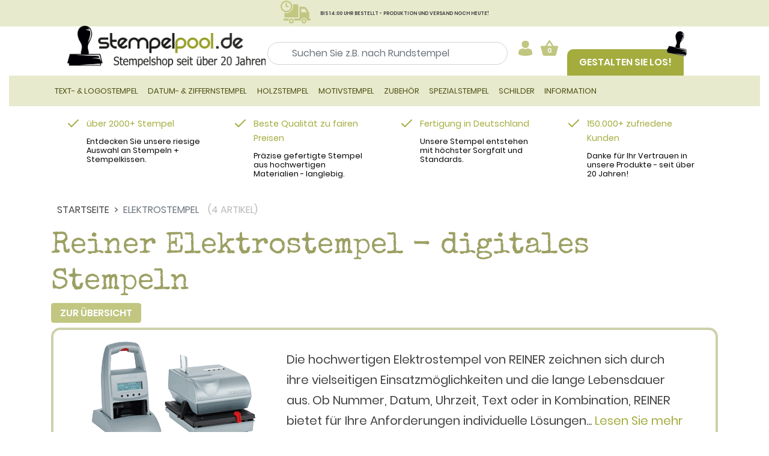

--- FILE ---
content_type: text/html; charset=iso-8859-1
request_url: https://www.stempelpool.de/elektrostempel.html?sort=priceDESC
body_size: 26710
content:
<!DOCTYPE html>
<html lang="de" class="no-js">
<head><script id="Cookiebot" src="https://consent.cookiebot.com/uc.js" data-cbid="42b5ee36-a649-4c22-b575-e1dc98325571"  type="text/javascript"></script>
<meta http-equiv="x-ua-compatible" content="ie=edge">
<meta name="viewport" content="width=device-width, initial-scale=1, shrink-to-fit=no">
<link rel="apple-touch-icon" sizes="180x180" href="assets/images/favicons/apple-touch-icon.png">
<link rel="icon" type="image/png" sizes="32x32" href="assets/images/favicons/favicon-32x32.png">
<link rel="icon" type="image/png" sizes="16x16" href="assets/images/favicons/favicon-16x16.png">
<link rel="manifest" href="assets/images/favicons/site.webmanifest">
<link rel="mask-icon" href="assets/images/favicons/safari-pinned-tab.svg" color="#000000">
<meta name="msapplication-TileColor" content="#e6e7cd">
<meta name="theme-color" content="#ffffff">
<meta http-equiv="Content-Type" content="text/html; charset=iso-8859-1">
<link rel="stylesheet" href="https://www.stempelpool.de/assets/css/fontawesome-free-5.7.2-web/css/all.css">
<link rel="stylesheet" href="https://www.stempelpool.de/assets/css/theme.min.css">
<title>REINER Elektrostempel &#9654; Jetzt online kaufen!</title>
<meta name="keywords" content="" />
<meta name="description" content="Die hochwertigen Elektrostempel von REINER zeichnen sich durch vielseitige Einsatzmöglichkeiten & lange Lebensdauer aus &#9654; Hier bestellen!" />
<base href="https://www.stempelpool.de/" />
<META NAME="Robots" CONTENT="index,follow">
<link rel="shortcut icon" href="https://www.stempelpool.de/images/favicon.ico" type="image/x-icon" />
<link rel="icon" href="https://www.stempelpool.de/images/favicon.ico" type="image/x-icon" />
<link rel="canonical" href="elektrostempel.html" />
<link rel="stylesheet" type="text/css" href="https://www.stempelpool.de/stylesheet.min.css?1768870939">
<script>!window.jQuery && document.write('<script src="includes/jquery-1.4.3.min.js"><\/script>');</script>
<script type="text/javascript">var MM_PX=3.38; var mm_px=MM_PX;</script>
<script language="javascript" type="text/javascript" src="https://www.stempelpool.de/includes/general.min1.js?1768870939"></script>
<script type="text/javascript">
$(document).ready(function(){
	$("dt").click(function(){
		$(this).next("dd").slideToggle("fast");
		$(this).children("span").toggleClass("closed open");
	});
});
</script>

    <script type="text/plain" data-cookieconsent="marketing" async src="https://www.googletagmanager.com/gtag/js?id=AW-1071627931"></script>
    <script type="text/plain" data-cookieconsent="marketing">
        window.dataLayer = window.dataLayer || [];
        function gtag(){dataLayer.push(arguments);}
        gtag('js', new Date());

        gtag('config', 'AW-1071627931');
    </script>

    <script type="text/plain" data-cookieconsent="marketing" src="https://apis.google.com/js/platform.js?onload=renderBadge" async defer></script>

    <script type="text/plain" data-cookieconsent="marketing">
        window.renderBadge = function() {
            var ratingBadgeContainer = document.createElement("div");
            document.body.appendChild(ratingBadgeContainer);
            window.gapi.load('ratingbadge', function() {
                window.gapi.ratingbadge.render(ratingBadgeContainer, {"merchant_id": 7476900});
            });
        }
    </script>

    <script type="text/plain" data-cookieconsent="marketing">(function(w,d,t,r,u){var f,n,i;w[u]=w[u]||[],f=function(){var o={ti:"12000568", enableAutoSpaTracking: true};o.q=w[u],w[u]=new UET(o),w[u].push("pageLoad")},n=d.createElement(t),n.src=r,n.async=1,n.onload=n.onreadystatechange=function(){var s=this.readyState;s&&s!=="loaded"&&s!=="complete"||(f(),n.onload=n.onreadystatechange=null)},i=d.getElementsByTagName(t)[0],i.parentNode.insertBefore(n,i)})(window,document,"script","//bat.bing.com/bat.js","uetq");</script>
    </head>
<body>
<div id="wb"></div><div id="wb01"><img src="https://www.stempelpool.de/images/warte_balken.gif" alt="wait" width="32" height="32" border="0"></div>

<style>
.navbar-toggler {
  background-color: transparent;
  border: 2px solid #a4ab3a; /* grünlich wie in deinem Screenshot */
  border-radius: 8px;
  padding: 8px;
  cursor: pointer;
  width: 48px;
  height: 36px;
  display: flex;
  align-items: center;
  justify-content: center;
}

.navbar-toggler-icon {
  display: flex;
  flex-direction: column;
  justify-content: space-between;
  height: 16px;
  width: 24px;
}

.navbar-toggler-icon span {
  display: block;
  height: 1px;
  width: 100%;
  background-color: #555; /* dunkelgrau */
  border-radius: 1px;
}

.header-container {
  display: flex;
  flex-wrap: wrap;
  justify-content: center;
  align-items: center;
  gap: 20px;

}

.suchfeld {
  flex: 1 1 300px;
  max-width: 500px;
}

.cta-button {
  background-color: #b4bd58;
  color: white;
  font-weight: bold;
  padding: 10px 20px;
  text-decoration: none;
  border-radius: 4px;
  white-space: nowrap;
}

.badges {
  display: flex;
  flex-wrap: wrap;
  justify-content: center;
  gap: 10px;
}

.badges img {
  height: 60px;
  object-fit: contain;
}


@media (max-width: 2340px){
  .gestalten-sie-los{
      margin-top: 5%; 
      margin-left: 50px
  } 
}

@media (min-width: 2340px){
  .gestalten-sie-los{
      margin-top: 3%; 
      margin-left: 50px
  } 
}

.container_seo {
    width: 100%;
    padding-right: 15px;
    padding-left: 15px;
    margin-right: auto;
    margin-left: auto;
}

.input-wrapper {
  position: relative;
  display: inline-block;
}

.input-wrapper input {
  padding-right: 30px; /* Platz für Icon rechts */
}

.input-wrapper .icon-search {
  position: absolute;
  left: 8px; /* Abstand von links */
  top: 18%;
  transform: translateY(-50%); /* Vertikal zentrieren */
  pointer-events: none; /* Klicks gehen ans Input */
  font-size: 16px;
  color: #888;
}

.row_header_new {
  display: flex; /* Das reicht, kein -webkit-box nötig */
  
  align-items: center;
  flex-wrap: wrap;
  width: 91%;
  position: relative; /* falls nötig für absolute Positionierung später */
}

/*
.row_header_new {
    display: -webkit-box;
    display: -ms-flexbox;
   
    -ms-flex-wrap: wrap;
    flex-wrap: wrap;
    margin-right: -15px;
    min-width: 100%;
}
    */

.ausklappbare_suche {
     display: flex;
  flex-direction: column;
  align-items: center;
  justify-content: center;
  text-align: center;
   
    -ms-flex-wrap: wrap;
    flex-wrap: wrap;
    margin-right: -15px;
    min-width: 100%;
}

.suchfeld_input {
  padding-left: 40px; 
  width: 600px; 
  border-radius:25px;
  margin-top: 17px;
}

.suchfeld_input_icon {
   margin-top: 7px;
  }

.suchfelds.div {
  margin-left: 20px; 
  max-width:27%
}

.suchfeld_icon {
  margin-top: 100px;
  display:none;
}

@media (min-width: 2500px){
   .logo-small {
		margin-left: 25% !important;
		margin-top: 0px;
    }
}

@media (min-width: 1637px){
	.header-top-elements{
		margin-top: 0px;
		margin-bottom: -10px;
	}
}

@media (max-width: 2339px){
	.gestalten-sie-los {
        margin-top: 3%;
        margin-left: 50px;
    }
}

@media (max-width: 2013px) {
  .suchfeld_input {
    padding-left: 40px; 
    width: 400px; 
    border-radius:25px;
  } 

  .suchfeld_text{
    font-size: 12px;
  }
} 

@media (min-width: 1898px){
   .suchfeld-wrapper2 {
        margin-left: 0px !important;
    }

  .text-mit-hacken{
    margin-top: 40px !important;
  }
  
     .logo-small {
        max-width: 330px !important;
		width: 80% !important;
		margin-left: 10%
    }
} 

@media (max-width: 1812px) {
  .suchfeld_text {
  	display:none;
    font-size: 1px;
	}
}

@media (min-width: 1812px) {
  .logo-small {
    /* width: 100%;  Standard */
    max-width: 300px; /* Maximale Breite */
  } 
}
@media (max-width: 1710px) {
  .suchfeld_input {
  	display:none;
  }

  .suchfeld_input_icon {
    display:none;
  }

  .icon-search {
  	position: absolute;
    left: 0; /* Abstand von links */
    top: 50;
    transform: translateY(-50%); /* Vertikal zentrieren */
    pointer-events: none; /* Klicks gehen ans Input */
    font-size: 16px;
    color: #888;
    }                                 
}

@media(max-width: 1896px){
  .list-mit-hacken{
    display:none;
  }
}

@media (min-width: 1637px ){
	.gestalten-sie-los {
        margin-top: 2%;
        margin-left: 50px;
    }
}

@media (min-width: 1609px ){
 
    .gestalten-los-2 {
        display: none !important;
    }
}

@media (max-width: 1609px ){
  .items-end-mobile{
    display:none !important;
  }

  .suchfeld_input {
    margin-left: 0%;
  }
}



@media (min-width: 1200px) {
  .kategorie-small-button{
      display: none !important;
  }
  
  .gestalten-sie-los {
        margin-top: 2%;
  }

	.header-top-elements{
		margin-bottom: -10px;
	}

  .gestalten-los-2{
    margin-top: 6%;
  } 

  .warenkorb-login-small {
    margin-left: 15px !important;
    margin-top: 5px;
  }
    .suchfeld_input {
    display: block;
  }

  .search-button-small{
    display: none !important;
  }

  .suchfeld-wrapper2{
    margin-left: 50px;
  }
}

@media (max-width: 1200px) {
    .gestalten-los-2 {
        display: none !important;
    }
}

@media (min-width: 1190px) {
  
}

/* NEU: Wechsel von 4 auf 2 Spalten bei 1250px, um die Überlappung zu verhindern */
    @media (max-width: 1250px) {
        .text-block2 {
            flex: 1 1 48%; /* Zwei Blöcke nebeneinander */
        }
    }

@media (min-width: 992px) {
  .logo-small {
   /* max-width: 330px; Desktop */
  }
}

@media (max-width: 800px) {
  

  .mobile-only {
    display: block;
  }
}


@media (max-width:699px) {
  .mobile-only {
    display: block;
  }

	.logo-small{
		max-width: 200px !important;
	}
}




@media (min-width: 200px),
       (max-width: 699px),
       (max-width: 800px),
       (max-width: 992px),
       (max-width: 1200px) {

  .input-wrapper {
    position: relative;
    display: inline-block;
    margin-left: 0%;
  }


  .kategorie-small-button{
    margin-left: 8px;
    margin-top: 5px;
  }
  .icon-row {
    display: flex;
    align-items: center; /* <== alle Elemente auf einer Höhe */
    gap: 5px; /* Abstand zwischen Icons */
  }

  .icon {
    display: inline-flex;
    justify-content: center;
    align-items: center;
    width: 40px;
    height: 40px;
    background-color: black; /* Beispielhafte Farbe */
    color: white;
    font-weight: bold;
    font-family: sans-serif;
  }

 .icon-search.large {
    width: 30px !important;
    height: 30px !important;
    position: absolute;
    top: 50%;
    left: 50%;
    transform: translate(-50%, -50%);
  }

  .icon-search-seo{
    position: absolute;
    left: 8px;
    top: 18%;
    margin-top: 
    transform: translateY(-50%);
    pointer-events: none;
    font-size: 16px;
    color: #888;
  }   

  .search-button-small{
    margin-top: 0px;
    margin-left: 5px;
    border-radius: 50%;
    padding: 0;
    position: relative;
    width: 30px;
    height: 30px;
    line-height: 40px;
    -webkit-transition: .1sease-in-out;
    transition: .1sease-in-out;
    -webkit-transition-property: color, background-color;
    transition-property: color, background-color;
  }

  .warenkorb-login-small{
    margin-left: 130px;
    margin-top: 5px;
  }
  
  .logo-small{
	  max-width: 330px;
  }

  #toggler_kategorie{
    margin-bottom: 8px;
  }
}

@media (max-width: 576px){
  .smartphone-display{
    height: auto;
    max-width: 150px;
  }

  .warenkorb-login-small {
    margin-left: 20px;
    margin-top: 5px;
  }
  
  .logo-small{
	max-width: 150px !important;
  }
}

@media (min-width: 766px){
  .icons_container{
    /*margin-left: auto;*/
  }
  
  .warenkorb-login-small{
    margin-left: 330px ;
    margin-top: 5px;
  }
}

</style>

<header id="header">
	<div class="frontpage_cta pt-1 pb-1" style="background-color:#e8eacd">
		<p class="text-center m-0" style="background-color:#e8eacd"><span class="icon-truck"></span><span class="font-responsive">BIS 14:00 UHR BESTELLT - PRODUKTION UND VERSAND NOCH HEUTE!</span></p>
	</div> 
	<div class="container_seo">
<!-- 
	<p style="text-align:center; font-size:1.5em; color:red">Testsystem</p>
-->
		<div class="header__top"> 
	
  <div style="margin-top: 0px;">
  </div>


			
		</div>
		<div class="header__bottom">
			<div class="header-container header-top-elements">
				<div class="header__bottom__logo col-8 col-6 col-sm-4 col-md-3 smartphone-display  pt-0 pb-2 pb-sm-3 pb-xl-4 " style="margin-top: 1.5%;">
					<a href="https://www.stempelpool.de/"><img class="logo-small" src="https://www.stempelpool.de/assets/images/logo.png" alt="Stempelpool Logo" style=""></a>
          </div>
        <ul class="hidden-xs list-mit-hacken text-mit-hacken header-info-01 m-0 p-0 mb-4 pb-1 mr-xl-4">
							<li class="p-0 m-0">Stempel selbst gestalten</li>
							<li class="p-0 m-0"><a href="../../trodat-stempel.html">Trodat Stempel</a></li>
							<li class="p-0 m-0">Lieferung auf Rechnung</li>
						</ul>
  				<!-- Suchfeld -->
					<div class="row d-flex align-items-center icons_container justify-content-between flex-wrap">
					  <div class="suchfeld-wrapper suchfeld-wrapper2" style="max-width: 500px;">
            <form name="quick_find" action="https://www.stempelpool.de/advanced_search_result2.php" method="get">
              <input class="form-control suchfeld suchfeld_input" name="keywords" id="keywords" type="search" placeholder="Suchen Sie z.B. nach Rundstempel" aria-label="Suchen" style="max-width:100%" >
				
			</form>
              <div class="suchfeld_text" style="margin-top: 5px;">
                <b style="margin-left: 3%; font-size: 0.8em">Beliebte Suchbegriffe: </b>
                <a href="firmenstempel.html" style="font-size:0.8em">Firmenstempel</a>, <a href="datumstempel.html" style="font-size:0.8em">Datumstempel</a>, <a href="trodat-stempel.html" style="font-size:0.8em">Trodat Stempel</a>
              </div>
            </div>

        <div class="warenkorb-login-small desktop-only">
          <button class="btn btn-primary btn-circle suchfeld_icon" name="submit" type="submit">
          <span class="icon-search large" style="margin-left: 10.5%;" ></span></button>

                <!-- neuer versuch -->  
          <div class="icon-row " >
          <!-- Beginn 1 Benutzer Login--> 
          <span class="">
          <div class="header__top__user dropdown cursor-pointer" onclick="window.location.href='https://www.stempelpool.de/login2.php'">
						<a href="#" class="dropdown-toggle" id="dropdownMenuUser" data-toggle="dropdown" aria-haspopup="true" aria-expanded="false"><span class="icon-user"></span></a>
						<div class="dropdown-menu dropdown-menu-right" aria-labelledby="dropdownMenuUser">
							<a class="dropdown-item" href="https://www.stempelpool.de/login2.php">Login</a>
							<a class="dropdown-item" href="https://www.stempelpool.de/create_account_only2.php">Registrieren</a>
						</div>
					</div>
          </span>
          <!-- Beginn 2 Warenkorb -->
          <span class="">
            <div class="header__top__cart dropdown cursor-pointer">
              <a href="#" class="dropdown-toggle" id="dropdownMenuCart" data-toggle="dropdown" aria-haspopup="true" aria-expanded="false">
                <span class="icon-basket"></span> <span class="header__top__cart__indicator">0</span>
              </a>
              <div class="dropdown-menu dropdown-menu-right" aria-labelledby="dropdownMenuCart">
                <p class="headline-dropdown">Warenkorb Übersicht</p>
                <div class="basket-wrapper" id="cart_dropdown">
                  <p class="dropdown-text mb-4">Ihr Warenkorb ist leer</p>
                </div>
              </div>
            </div>
          </span>
          <!-- Beginn 3 Suche -->
          <span class="">
              <button class="btn btn-primary  search-button-small" id="suche_klein" name="submit" type="submit" >
                <span class="icon-search large" ></span>
              </button>
          </span>
          <!-- Beginn 4 Kategorie Button -->
          <span class="">
            <button class="navbar-toggler  kategorie-small-button" id="toggler_kategorie" type="button" data-toggle="collapse" data-target="#navbarSupportedContent" aria-controls="navbarSupportedContent" aria-expanded="false" aria-label="Toggle navigation">
						  <span class="navbar-toggler-icon">
    <span></span>
    <span></span>
    <span></span>
  </span>
					</button>
          </span>
        </div>
          </div>


    
  				<!-- Ende Suchfeld -->
		<!--		
				<div class="col-4 col-sm-4 pt-2 navbar-light d-xl-none">
        <button class="btn btn-primary  search-button-small" name="submit" type="submit" >
              <span class="icon-search large" ></span>
            </button>
					<button style="margin-right: 30%; margin-top: 10%" class="navbar-toggler float-right" type="button" data-toggle="collapse" data-target="#navbarSupportedContent" aria-controls="navbarSupportedContent" aria-expanded="false" aria-label="Toggle navigation">
						<span class="navbar-toggler-icon"></span>
					</button>
				</div>
       
    -->
        <a class="header__bottom__configurator d-xl-block ml-xl-1 sichtbar gestalten-los-2" href="https://www.stempelpool.de/stempel-frei-gestalten.html"> Gestalten Sie los! </a>
				<div class=" d-flex align-items-end items-end-mobile sichtbar gestalten-sie-los" >			
        <a class="header__bottom__configurator d-none d-xl-block ml-xl-1 sichtbar" href="https://www.stempelpool.de/stempel-frei-gestalten.html"> Gestalten Sie los! </a>
					<div class="header__bottom__badges d-flex flex-row justify-content-end align-content-center">
						 
				
						<div class="header__bottom__badges__item align-self-center">
							<img src="https://www.stempelpool.de/assets/images/badge_co2_neutral.png" alt="CO2 Neutral" class="img-fluid">
						</div>
						<div class="header__bottom__badges__item align-self-center">
							<img src="https://www.stempelpool.de/assets/images/badge_fachbetrieb.png" alt="Fachbetrieb" class="img-fluid">
						</div>
						<div class="header__bottom__badges__item align-self-center">
							<img src="https://www.stempelpool.de/assets/images/badge_colop.png" alt="COLOP Partner" class="img-fluid">
						</div>
						<div class="header__bottom__badges__item align-self-center">
							<img src="https://www.stempelpool.de/assets/images/badge_trodat.png" alt="trodat Premium Partner" class="img-fluid">
						</div>
					</div>
				</div>
			</div>
		</div>
	</div>


  <div class="ausklappbare_suche" id="suchfeld_klein" style="display: none;">
   <form name="quick_find" action="https://www.stempelpool.de/advanced_search_result2.php" method="get">
    <input class="" type="text" placeholder="Suchbegriff..." name="keywords" id="keywords"  style="width: 300px;">
   </form>
    <br>
  </div>


  <script src="https://www.stempelpool.de/assets/js/jquery.js"></script>
  <script>
    $(document).ready(function () {
      $("#suche_klein").on("click", function () {
        $("#suchfeld_klein").fadeIn(); // oder .slideDown() / .show()
      });
    });
  </script>

	<nav class="header__navigation navbar navbar-light navbar-expand-xl mt-2 mt-sm-0">
		<div class="container">
			<div class="collapse navbar-collapse" id="navbarSupportedContent">
<div id="wait_navi" class="wait3"></div>
<ul class="navbar-nav mr-auto">
  <li class="nav-item dropdown position-static">
  <a class="nav-link dropdown-toggle" href="https://www.stempelpool.de/trodat-stempel.html" id="navbarDropdown1" role="button" data-toggle="dropdown" aria-haspopup="false" aria-expanded="false" onclick="location.href='https://www.stempelpool.de/trodat-stempel.html'">Text- & Logostempel</a>
  <div id="Parent1" class="dropdown-menu row w-100 container" aria-labelledby="navbarDropdown1">
	<div class="col-md-8">
	  <div class="row">
		<div class="col-md-4"><div class="mb-3"><b>Trodat</b></div><a class="dropdown-item-hover dropdown-item" href="https://www.stempelpool.de/trodat-professional.html" role="button" aria-expanded="true" aria-controls="collapse21">Trodat Professional</a><a class="dropdown-item-hover dropdown-item" href="https://www.stempelpool.de/trodat-professional-runde-stempel.html" role="button" aria-expanded="true" aria-controls="collapse182">Trodat Professional rund</a><a class="dropdown-item-hover dropdown-item" href="https://www.stempelpool.de/trodat-printy-original-stempel.html" role="button" aria-expanded="true" aria-controls="collapse176">Trodat Printy eckig</a><a class="dropdown-item-hover dropdown-item" href="https://www.stempelpool.de/trodat-printy-runde-stempel.html" role="button" aria-expanded="true" aria-controls="collapse183">Trodat Printy rund</a><a class="dropdown-item-hover dropdown-item" href="https://www.stempelpool.de/trodat-mobile-marker.html" role="button" aria-expanded="true" aria-controls="collapse178">Trodat Mobile Printy</a><a class="dropdown-item-hover dropdown-item" href="https://www.stempelpool.de/kugelschreiberstempel.html" role="button" aria-expanded="true" aria-controls="collapse51">Trodat Kugelschreiber Stempel</a><a class="dropdown-item-hover dropdown-item" href="https://www.stempelpool.de/ovale-stempel.html" role="button" aria-expanded="true" aria-controls="collapse195">Trodat Printy oval</a><a class="dropdown-item-hover dropdown-item" href="https://www.stempelpool.de/stempel-zum-selber-setzen.html" role="button" aria-expanded="true" aria-controls="collapse177">Printy zum selber machen</a>
	    </div>
	    <div class="col-md-4"><div class="mb-3"><b>Colop</b></div><a class="dropdown-item-hover dropdown-item" href="https://www.stempelpool.de/colop-expert-line.html" role="button" aria-expanded="true" aria-controls="collapse203">Colop Expert Line (Vollmetall)</a><a class="dropdown-item-hover dropdown-item" href="https://www.stempelpool.de/colop-classic.html" role="button" aria-expanded="true" aria-controls="collapse204">Colop Classic</a><a class="dropdown-item-hover dropdown-item" href="https://www.stempelpool.de/colop-classic-runde-stempel.html" role="button" aria-expanded="true" aria-controls="collapse217">Colop Classic rund</a><a class="dropdown-item-hover dropdown-item" href="https://www.stempelpool.de/colop-printer-line.html" role="button" aria-expanded="true" aria-controls="collapse207">Colop Printer</a><a class="dropdown-item-hover dropdown-item" href="https://www.stempelpool.de/colop-printer-runde-stempel.html" role="button" aria-expanded="true" aria-controls="collapse218">Colop Printer rund</a><a class="dropdown-item-hover dropdown-item" href="https://www.stempelpool.de/antibakterieller-schutz.html" role="button" aria-expanded="true" aria-controls="collapse127">Colop Microban</a><a class="dropdown-item-hover dropdown-item" href="https://www.stempelpool.de/colop-green-line.html" role="button" aria-expanded="true" aria-controls="collapse126">Colop Green Line</a><a class="dropdown-item-hover dropdown-item" href="https://www.stempelpool.de/colop-pocket-stamp.html" role="button" aria-expanded="true" aria-controls="collapse208">Colop Pocket Stamp</a><a class="dropdown-item-hover dropdown-item" href="https://www.stempelpool.de/colop-e-mark.html" role="button" aria-expanded="true" aria-controls="collapse275">Colop e-mark</a><a class="dropdown-item-hover dropdown-item" href="https://www.stempelpool.de/kugelschreiberstempel.html" role="button" aria-expanded="true" aria-controls="collapse23">Colop Kugelschreiber Stempel</a>
	    </div>
	    <div class="col-md-4"><div class="mb-3"><b>Mehrfarbige Stempel</b></div><a class="dropdown-item-hover dropdown-item" href="https://www.stempelpool.de/trodat-multicolor-mci-mehrfarbig-stempeln.html" role="button" aria-expanded="true" aria-controls="collapse243">Trodat mehrfarbige Stempel</a><a class="dropdown-item-hover dropdown-item" href="https://www.stempelpool.de/trodat-premium-stempel.html" role="button" aria-expanded="true" aria-controls="collapse250">Trodat Premium Stempel</a><a class="dropdown-item-hover dropdown-item" href="https://www.stempelpool.de/stempel-fuer-unterwegs.html" role="button" aria-expanded="true" aria-controls="collapse299">Stempel für Unterwegs</a><div class="mb-3"><b>Firmenstempel</b></div><a class="dropdown-item-hover dropdown-item" href="https://www.stempelpool.de/firmenstempel.html" role="button" aria-expanded="true" aria-controls="collapse305">Trodat & Colop Firmenstempel</a>
        </div>
	  </div>
	</div>
    <div class="col-md-4 d-none d-lg-block">
	 <div id="collapse21" class="nav-img-collapse collapse row show" aria-labelledby="collapse21" data-parent="#Parent1">
	   <div class="col-md"><img src="https://www.stempelpool.de/images/categories/navi/trodat-professional-text-stempel.jpg" border="0" alt="Trodat Professional" title=" Trodat Professional " class="img-fluid"></div>
	   <div class="col-md">
		  <p class="small"><b>Trodat Professional Text- oder Logostempel</b><br><br>Der Trodat Professional ist ein hochwertiger Stempel für den täglichen Einsatz im Büro oder überall dort, wo regelmäßig gestempelt wird. Doch auch für alle Anwender, die Wert auf einen guten Stempelabdruck legen, ist der Trodat Professional die erste ...</p>
	   </div>
	 </div>
	 <div id="collapse182" class="nav-img-collapse collapse row" aria-labelledby="collapse182" data-parent="#Parent1">
	   <div class="col-md"><img src="https://www.stempelpool.de/images/categories/navi/trodat-professional-rund.png" border="0" alt="Trodat Professional rund" title=" Trodat Professional rund " class="img-fluid"></div>
	   <div class="col-md">
		  <p class="small">Der Trodat Professional Rundstempel wird zur amtlichen Beglaubigung von Dokumenten verwendet, beispielsweise von Ämtern und Behörden, Universitäten, Kanzleien oder Übersetzungsbüros. Zur Nutzung der Rundstempel als Dienstsiegel gelten teilweise sehr strenge Regeln. Diese sollten Sie beim Gestalten des Stempels beachten.<br><br>

Rundstempel Trodat Professional erhalten Sie bei stempelpool.de mit eingebautem austauschbarem Stempelkissen.</p>
	   </div>
	 </div>
	 <div id="collapse176" class="nav-img-collapse collapse row" aria-labelledby="collapse176" data-parent="#Parent1">
	   <div class="col-md"><img src="https://www.stempelpool.de/images/categories/navi/Trodat-Printy.jpg" border="0" alt="Trodat Printy eckig" title=" Trodat Printy eckig " class="img-fluid"></div>
	   <div class="col-md">
		  <p class="small"><b>Trodat Printy 4.0 Stempel</b><br><br>Der Automatikstempel Trodat Printy 4.0 ist der erste klimaneutrale Stempel der Welt von dem Marktführer Trodat®. Klimaneutral bedeutet, dass weitgehend recycelte Kunststoffe eingesetzt werden und zudem durch Spenden an WWF® - Klimaschutzprojekte der  ...</p>
	   </div>
	 </div>
	 <div id="collapse183" class="nav-img-collapse collapse row" aria-labelledby="collapse183" data-parent="#Parent1">
	   <div class="col-md"><img src="https://www.stempelpool.de/images/categories/navi/trodat-printy-rund.jpg" border="0" alt="Trodat Printy rund" title=" Trodat Printy rund " class="img-fluid"></div>
	   <div class="col-md">
		  <p class="small"><b>Trodat Printy Rundstempel</b><br><br>Der Trodat Printy Rundstempel wird zur amtlichen Beglaubigung von Dokumenten verwendet, beispielsweise von Ämtern und Behörden, Universitäten, Kanzleien oder Übersetzungsbüros. Zur Nutzung der Rundstempel als Dienstsiegel gelten teilweise sehr streng ...</p>
	   </div>
	 </div>
	 <div id="collapse178" class="nav-img-collapse collapse row" aria-labelledby="collapse178" data-parent="#Parent1">
	   <div class="col-md"><img src="https://www.stempelpool.de/images/categories/navi/Mobile-Marker-Trodat-Printy.gif" border="0" alt="Trodat Mobile Printy" title=" Trodat Mobile Printy " class="img-fluid"></div>
	   <div class="col-md">
		  <p class="small"><b>Trodat Mobile Printy</b><br><br>Der Mobile Marker ist nicht viel gr&ouml;&szlig;er als ein normales Feuerzeug. Trotzdem ist ein f&uuml;nfzeiliger Text   abdruckbar. Er kann verschlossen werden und kann somit &uuml;berall dabei sein. Ein   Stempelkissen ist ebenfalls schon integrier ...</p>
	   </div>
	 </div>
	 <div id="collapse51" class="nav-img-collapse collapse row" aria-labelledby="collapse51" data-parent="#Parent1">
	   <div class="col-md"><img src="https://www.stempelpool.de/images/categories/navi/kugelschreiberstempel-trodat-goldring-smart-style.jpg" border="0" alt="Trodat Kugelschreiber Stempel" title=" Trodat Kugelschreiber Stempel " class="img-fluid"></div>
	   <div class="col-md">
		  <p class="small"><b>Kugelschreiberstempel 
(Stempelkugelschreiber - Kugelschreiber mit Stempel)</b><br><br>Wie ein normaler Kugelschreiber aussehender Kugelschreiberstempel mit integriertem Stempel und Stempelkissen. Dieser Artikel ist ein kleines technisches Meisterwerk, das in einem sehr eleganten und hochwertigen Kugelschreiber einen Stempel mit eingeb ...</p>
	   </div>
	 </div>
	 <div id="collapse195" class="nav-img-collapse collapse row" aria-labelledby="collapse195" data-parent="#Parent1">
	   <div class="col-md"><img src="https://www.stempelpool.de/images/categories/navi/ovale-stempel.jpg" border="0" alt="Trodat Printy oval" title=" Trodat Printy oval " class="img-fluid"></div>
	   <div class="col-md">
		  <p class="small"><b>Ovale Stempel</b><br><br>Die ovalen Stempel gibt es in drei verschiedenen Ausführungen:   Als Automatikstempel mit eingebautem Ersatz-Stempelkissen, als Kunststoffstempel mit Stahlkerngehäuse Trodat Classic oder als reinen Holzstempel mit Gummi-Textplatte.   Die Abdrücke für ...</p>
	   </div>
	 </div>
	 <div id="collapse177" class="nav-img-collapse collapse row" aria-labelledby="collapse177" data-parent="#Parent1">
	   <div class="col-md"><img src="https://www.stempelpool.de/images/categories/navi/Trodat-Printy-Typomatic-zum-selber-setzen.jpg" border="0" alt="Printy zum selber machen" title=" Printy zum selber machen " class="img-fluid"></div>
	   <div class="col-md">
		  <p class="small"><b>Trodat Printy Typomatic</b><br><br>1,2,3 und der Stempel ist neu gesetzt! Mit einem Stempelset sind Sie unabhängig und flexibel. Denn ganz gleich, ob privat oder geschäftlich, mit einem solchen Stempelset setzen Sie im Handumdrehen Ihren Trodat Stempel einfach selbst zusammen und könn ...</p>
	   </div>
	 </div>
	 <div id="collapse203" class="nav-img-collapse collapse row" aria-labelledby="collapse203" data-parent="#Parent1">
	   <div class="col-md"><img src="https://www.stempelpool.de/images/categories/navi/colop-expert.jpg" border="0" alt="Colop Expert Line (Vollmetall)" title=" Colop Expert Line (Vollmetall) " class="img-fluid"></div>
	   <div class="col-md">
		  <p class="small"><b>Colop Expert Line</b><br><br>Der standhafte Vollmetall-Stempel für den häufigen Einsatz mit austauschbarem Ersatzkissen und individueller Textplatte - mit oder ohne Logo.   Der Colop Expert arbeitet sehr präzise und ist deshalb neben anderen Büroeinsätzen besonders gut als QR-Co ...</p>
	   </div>
	 </div>
	 <div id="collapse204" class="nav-img-collapse collapse row" aria-labelledby="collapse204" data-parent="#Parent1">
	   <div class="col-md"><img src="https://www.stempelpool.de/images/categories/navi/colop-classic-stempel.png" border="0" alt="Colop Classic" title=" Colop Classic " class="img-fluid"></div>
	   <div class="col-md">
		  <p class="small"><b>Colop Classic Line (Classic Line - Stempel von Colop)</b><br><br>Ein Qualitätsprodukt, welches für den häufigen Gebrauch und für hohe Ansprüche entwickelt wurde. Ausgewogenes Zusammenspiel mehrerer Materialien: veredelter Stahl garantiert hohe Stabilität, synthetische Materialien ermöglichen die reibungslose Beweg ...</p>
	   </div>
	 </div>
	 <div id="collapse217" class="nav-img-collapse collapse row" aria-labelledby="collapse217" data-parent="#Parent1">
	   <div class="col-md"><img src="https://www.stempelpool.de/images/categories/navi/colop-classic-runde-stempel.png" border="0" alt="Colop Classic rund" title=" Colop Classic rund " class="img-fluid"></div>
	   <div class="col-md">
		  <p class="small">Der Colop Classic Rundstempel wird zur amtlichen Beglaubigung von Dokumenten verwendet, beispielsweise von Ämtern und Behörden, Universitäten, Kanzleien oder Übersetzungsbüros. Zur Nutzung der Rundstempel als Dienstsiegel gelten teilweise sehr strenge Regeln. Diese sollten Sie beim Gestalten des Stempels beachten.<br><br>

Rundstempel Colop Classic erhalten Sie bei stempelpool.de mit eingebautem austauschbarem Stempelkissen.</p>
	   </div>
	 </div>
	 <div id="collapse207" class="nav-img-collapse collapse row" aria-labelledby="collapse207" data-parent="#Parent1">
	   <div class="col-md"><img src="https://www.stempelpool.de/images/categories/navi/Colop-Printer-Stempel.jpg" border="0" alt="Colop Printer" title=" Colop Printer " class="img-fluid"></div>
	   <div class="col-md">
		  <p class="small"><b>Colop Printer</b><br><br>Einzigartig wie Sie selbst Produziert aus den hochwertigsten Materialien für die zuverlässige, regelmäßige und komfortable Benutzung, ist der neue COLOP Printer so entworfen, damit er all die Vorteile eines Selbstfärbestempels mit einem modernen hera ...</p>
	   </div>
	 </div>
	 <div id="collapse218" class="nav-img-collapse collapse row" aria-labelledby="collapse218" data-parent="#Parent1">
	   <div class="col-md"><img src="https://www.stempelpool.de/images/categories/navi/colop-printer-runde-stempel.png" border="0" alt="Colop Printer rund" title=" Colop Printer rund " class="img-fluid"></div>
	   <div class="col-md">
		  <p class="small">Der Colop Printer Rundstempel wird zur amtlichen Beglaubigung von Dokumenten verwendet, beispielsweise von Ämtern und Behörden, Universitäten, Kanzleien oder Übersetzungsbüros. Zur Nutzung der Rundstempel als Dienstsiegel gelten teilweise sehr strenge Regeln. Diese sollten Sie beim Gestalten des Stempels beachten.<br><br>

Rundstempel Colop Printer erhalten Sie bei stempelpool.de mit eingebautem austauschbarem Stempelkissen.</p>
	   </div>
	 </div>
	 <div id="collapse127" class="nav-img-collapse collapse row" aria-labelledby="collapse127" data-parent="#Parent1">
	   <div class="col-md"><img src="https://www.stempelpool.de/images/categories/navi/colop-classic-line-data.jpg" border="0" alt="Colop Microban" title=" Colop Microban " class="img-fluid"></div>
	   <div class="col-md">
		  <p class="small">Der Microban&reg; antibakterieller Schutz verhindert das Wachstum von schädlichen Mikroorganismen auf den wichtigsten Bestandteilen der Gehäuse. Antiseptische Wirkung von Silber schützt die Oberfläche aktiv und dauerhaft.  Der Markenhersteller COLOP  ...</p>
	   </div>
	 </div>
	 <div id="collapse126" class="nav-img-collapse collapse row" aria-labelledby="collapse126" data-parent="#Parent1">
	   <div class="col-md"><img src="https://www.stempelpool.de/images/categories/navi/textstempel-colop-green-line.jpg" border="0" alt="Colop Green Line" title=" Colop Green Line " class="img-fluid"></div>
	   <div class="col-md">
		  <p class="small">Der naturfreundlicher Stempel. 
Die Produkte und Verpackungen der GREEN LINE von Colop werden aus großteils recycelten oder nachwachsenden Materialien hergestellt. Dieser Recycling-Kunststoff wird zu Stempel verarbeitet und dadurch einer neuerlichen ...</p>
	   </div>
	 </div>
	 <div id="collapse208" class="nav-img-collapse collapse row" aria-labelledby="collapse208" data-parent="#Parent1">
	   <div class="col-md"><img src="https://www.stempelpool.de/images/categories/navi/colop-pocket-stamp-runde-stempel.jpg" border="0" alt="Colop Pocket Stamp" title=" Colop Pocket Stamp " class="img-fluid"></div>
	   <div class="col-md">
		  <p class="small"><b>Pocket Stamps Line (Taschenstempel von Colop)</b><br><br>Selbstfärbender Textstempel mit Abdeckung. Der persönliche Stempel für Unterwegs! Der Pocket Stamp verbirgt in seiner eleganten ovalen Hülle eine Textplatte, die sich beim Abnehmen automatisch in Stempelposition stellt. Die Griffmulde führt von selbs ...</p>
	   </div>
	 </div>
	 <div id="collapse275" class="nav-img-collapse collapse row" aria-labelledby="collapse275" data-parent="#Parent1">
	   <div class="col-md"><img src="https://www.stempelpool.de/images/categories/navi/colop-e-mark.jpg" border="0" alt="Colop e-mark" title=" Colop e-mark " class="img-fluid"></div>
	   <div class="col-md">
		  <p class="small">Das Colop e-mark ist ein elektronisches mobiles Markierungsgerät zum Erstellen, Ändern und Stempeln eigener Abdrücke mithilfe einer App auf einem mobilen Gerät oder einem PC.</p>
	   </div>
	 </div>
	 <div id="collapse23" class="nav-img-collapse collapse row" aria-labelledby="collapse23" data-parent="#Parent1">
	   <div class="col-md"><img src="https://www.stempelpool.de/images/categories/navi/stamp_writer_group.jpg" border="0" alt="Colop Kugelschreiber Stempel" title=" Colop Kugelschreiber Stempel " class="img-fluid"></div>
	   <div class="col-md">
		  <p class="small">Wie ein normaler Kugelschreiber aussehender Kugelschreiberstempel mit integriertem Stempel und Stempelkissen. Dieser Artikel ist ein kleines technisches Meisterwerk, das in einem sehr eleganten und hochwertigen Kugelschreiber einen Stempel mit eingeb ...</p>
	   </div>
	 </div>
	 <div id="collapse243" class="nav-img-collapse collapse row" aria-labelledby="collapse243" data-parent="#Parent1">
	   <div class="col-md"><img src="https://www.stempelpool.de/images/categories/navi/trodat-professional-mci.png" border="0" alt="Trodat mehrfarbige Stempel" title=" Trodat mehrfarbige Stempel " class="img-fluid"></div>
	   <div class="col-md">
		  <p class="small">Trodat Multi Color Impression (MCI) ist eine innovative und einzigartige Stempellösung, mit der individuelle, mehrfarbige Stempelabdrücke realisiert werden können. So können Sie erstmals in Ihrem Stempelabdruck bunte Symbole zeigen oder Ihr Logo in F ...</p>
	   </div>
	 </div>
	 <div id="collapse250" class="nav-img-collapse collapse row" aria-labelledby="collapse250" data-parent="#Parent1">
	   <div class="col-md"><img src="https://www.stempelpool.de/images/categories/navi/trodat-printy-premium.png" border="0" alt="Trodat Premium Stempel" title=" Trodat Premium Stempel " class="img-fluid"></div>
	   <div class="col-md">
		  <p class="small">Trodat Premium Stempel bietet neben erstklassiger Qualität und umfangreichem Sortiment an Stempel-Modellen auch eine erweiterte Auswahl an Abdruckfarben. So können Sie anstatt der gewöhnlichen Standardfarben eine Palette von 10 neuen erfrischenden Fa ...</p>
	   </div>
	 </div>
	 <div id="collapse299" class="nav-img-collapse collapse row" aria-labelledby="collapse299" data-parent="#Parent1">
	   <div class="col-md"><img src="https://www.stempelpool.de/images/categories/navi/kugelschreiberstempel.png" border="0" alt="Stempel für Unterwegs" title=" Stempel für Unterwegs " class="img-fluid"></div>
	   <div class="col-md">
		  <p class="small">Die vielfältige Palette an Stempelgeräten enthält unter anderem auch ganz praktische Dinge: einen Kugelschreiber, der im Nu in einen hochqualitativen Automatik-Stempel verwandelt werden kann, einen in Form von einem Memory Stick personalisierten Stempel mit integriertem Ersatzstempelkissen, der in jede Hosentasche passt oder in einen hochwertigen Kunststoff-Stempel.</p>
	   </div>
	 </div>
	 <div id="collapse305" class="nav-img-collapse collapse row" aria-labelledby="collapse305" data-parent="#Parent1">
	   <div class="col-md"><img src="https://www.stempelpool.de/images/categories/navi/firmenstempel.jpg" border="0" alt="Trodat & Colop Firmenstempel" title=" Trodat & Colop Firmenstempel " class="img-fluid"></div>
	   <div class="col-md">
		  <p class="small">In jedem Büro ein Muss: Besonders im Computergestütztem Büroalltag kennzeichnet ein Firmenstempel alle Dokumente als Geschäftsunterlagen. Während meist viele Zugriff aus das Geschäftspapier haben,...</p>
	   </div>
	 </div>
    </div>
  </div>
  </li>
  <li class="nav-item dropdown position-static">
  <a class="nav-link dropdown-toggle" href="https://www.stempelpool.de/datumstempel.html" id="navbarDropdown2" role="button" data-toggle="dropdown" aria-haspopup="false" aria-expanded="false" onclick="location.href='https://www.stempelpool.de/datumstempel.html'">Datum- & Ziffernstempel</a>
  <div id="Parent2" class="dropdown-menu row w-100 container" aria-labelledby="navbarDropdown2">
	<div class="col-md-8">
	  <div class="row">
		<div class="col-md-4"><div class="mb-3"><b>Trodat</b></div><a class="dropdown-item-hover dropdown-item" href="https://www.stempelpool.de/trodat-professional-datumstempel.html" role="button" aria-expanded="true" aria-controls="collapse179">Trodat Professional Dater</a><a class="dropdown-item-hover dropdown-item" href="https://www.stempelpool.de/runde-datumstempel-mit-text.html" role="button" aria-expanded="true" aria-controls="collapse285">Trodat Professional rund Dater</a><a class="dropdown-item-hover dropdown-item" href="https://www.stempelpool.de/trodat-printy-datumstempel.html" role="button" aria-expanded="true" aria-controls="collapse180">Trodat Printy Dater</a><a class="dropdown-item-hover dropdown-item" href="https://www.stempelpool.de/trodat-printy-runde-stempel.html" role="button" aria-expanded="true" aria-controls="collapse288">Trodat Printy Dater rund</a><a class="dropdown-item-hover dropdown-item" href="https://www.stempelpool.de/wortbanddrehstempel.html" role="button" aria-expanded="true" aria-controls="collapse108">Trodat Wortbandstempel</a><a class="dropdown-item-hover dropdown-item" href="https://www.stempelpool.de/trodat-professional-ziffernstempel.html" role="button" aria-expanded="true" aria-controls="collapse175">Trodat Professional Ziffernstempel</a><a class="dropdown-item-hover dropdown-item" href="https://www.stempelpool.de/trodat-classic-datumstempel.html" role="button" aria-expanded="true" aria-controls="collapse181">Trodat Classic Datumstempel</a><a class="dropdown-item-hover dropdown-item" href="https://www.stempelpool.de/trodat-classic-ziffernstempel.html" role="button" aria-expanded="true" aria-controls="collapse191">Trodat Classic Ziffernstempel</a><a class="dropdown-item-hover dropdown-item" href="https://www.stempelpool.de/trodat-classic-runde-stempel.html" role="button" aria-expanded="true" aria-controls="collapse184">Trodat Classic rund</a><a class="dropdown-item-hover dropdown-item" href="https://www.stempelpool.de/datumstempel-mit-text.html" role="button" aria-expanded="true" aria-controls="collapse105">Datumstempel mit Text</a><a class="dropdown-item-hover dropdown-item" href="https://www.stempelpool.de/datumstempel-ohne-text.html" role="button" aria-expanded="true" aria-controls="collapse114">Datumstempel ohne Text</a><a class="dropdown-item-hover dropdown-item" href="https://www.stempelpool.de/stempel-zum-selber-setzen.html" role="button" aria-expanded="true" aria-controls="collapse289">Profis zum selber machen</a><a class="dropdown-item-hover dropdown-item" href="https://www.stempelpool.de/trodat-classic-datumstempel-mit-steg.html" role="button" aria-expanded="true" aria-controls="collapse104">Trodat Classic mit Steg</a>
	    </div>
	    <div class="col-md-4"><div class="mb-3"><b>Colop</b></div><a class="dropdown-item-hover dropdown-item" href="https://www.stempelpool.de/colop-expert-line-data.html" role="button" aria-expanded="true" aria-controls="collapse214">Colop Expert Line Data (Vollmetall)</a><a class="dropdown-item-hover dropdown-item" href="https://www.stempelpool.de/colop-classic-datumstempel-mit-text.html" role="button" aria-expanded="true" aria-controls="collapse215">Colop Classic Line Data</a><a class="dropdown-item-hover dropdown-item" href="https://www.stempelpool.de/colop-classic-runde-stempel.html" role="button" aria-expanded="true" aria-controls="collapse93">Colop Classic rund Data</a><a class="dropdown-item-hover dropdown-item" href="https://www.stempelpool.de/colop-printer-line-dater.html" role="button" aria-expanded="true" aria-controls="collapse293">Colop Printer Line Dater</a><a class="dropdown-item-hover dropdown-item" href="https://www.stempelpool.de/colop-printer-runde-stempel.html " role="button" aria-expanded="true" aria-controls="collapse287">Colop Printer rund</a><a class="dropdown-item-hover dropdown-item" href="https://www.stempelpool.de/colop-green-line.html" role="button" aria-expanded="true" aria-controls="collapse24">Colop Green Line</a>
	    </div>
	    <div class="col-md-4"><div class="mb-3"><b>Reiner</b></div><a class="dropdown-item-hover dropdown-item" href="https://www.stempelpool.de/reiner-stempel.html" role="button" aria-expanded="true" aria-controls="collapse122">Reiner Paginierer Numeroteure</a><a class="dropdown-item-hover dropdown-item" href="https://www.stempelpool.de/trodat-multicolor-mci-mehrfarbig-stempeln.html" role="button" aria-expanded="true" aria-controls="collapse286">Trodat mehrfarbige Stempel</a><div class="mb-3"><b>Datumstempel</b></div><a class="dropdown-item-hover dropdown-item" href="https://www.stempelpool.de/datumstempel-mit-individuellem-text.html" role="button" aria-expanded="true" aria-controls="collapse298">Datumstempel mit individuellem Text</a><a class="dropdown-item-hover dropdown-item" href="https://www.stempelpool.de/datumstempel-mit-standardtext.html" role="button" aria-expanded="true" aria-controls="collapse120">Datumstempel mit Standardtext</a>
        </div>
	  </div>
	</div>
    <div class="col-md-4 d-none d-lg-block">
	 <div id="collapse179" class="nav-img-collapse collapse row show" aria-labelledby="collapse179" data-parent="#Parent2">
	   <div class="col-md"><img src="https://www.stempelpool.de/images/categories/navi/trodat-professional-datumstempel.jpg" border="0" alt="Trodat Professional Dater" title=" Trodat Professional Dater " class="img-fluid"></div>
	   <div class="col-md">
		  <p class="small"><b>Trodat Professional Datumstempel</b><br><br>Trodat Professional Datumstempel mit der Möglichkeit, einen individuellen Text zusätzlich zum Datum zu stempeln. Datumstempel mit eingebautem Stempelkissen erleichtern die tägliche Routine im Büro, in der Lagerverwaltung oder in der Buchhaltung, wenn ...</p>
	   </div>
	 </div>
	 <div id="collapse285" class="nav-img-collapse collapse row" aria-labelledby="collapse285" data-parent="#Parent2">
	   <div class="col-md"><img src="https://www.stempelpool.de/images/categories/navi/trodat-professional-rund.png" border="0" alt="Trodat Professional rund Dater" title=" Trodat Professional rund Dater " class="img-fluid"></div>
	   <div class="col-md">
		  <p class="small">Der Trodat Professional Rundstempel wird zur amtlichen Beglaubigung von Dokumenten verwendet, beispielsweise von Ämtern und Behörden, Universitäten, Kanzleien oder Übersetzungsbüros. Zur Nutzung der Rundstempel als Dienstsiegel gelten teilweise sehr strenge Regeln. Diese sollten Sie beim Gestalten des Stempels beachten.</p>
	   </div>
	 </div>
	 <div id="collapse180" class="nav-img-collapse collapse row" aria-labelledby="collapse180" data-parent="#Parent2">
	   <div class="col-md"><img src="https://www.stempelpool.de/images/categories/navi/trodat-printy-datumstempel.jpg" border="0" alt="Trodat Printy Dater" title=" Trodat Printy Dater " class="img-fluid"></div>
	   <div class="col-md">
		  <p class="small"><b>Trodat Printy Datumstempel</b><br><br>Den automatischen Trodat Printy Datumstempel mit eingebautem austauschbarem Stempelkissen in verschiedenen Farben erhalten Sie bei stempelpool.de in rechteckiger und runder Ausführungen.    Trodat Printy Datumstempel individuell gestaltbar   Bei dies ...</p>
	   </div>
	 </div>
	 <div id="collapse288" class="nav-img-collapse collapse row" aria-labelledby="collapse288" data-parent="#Parent2">
	   <div class="col-md"><img src="https://www.stempelpool.de/images/categories/navi/trodat-printy-rund.png" border="0" alt="Trodat Printy Dater rund" title=" Trodat Printy Dater rund " class="img-fluid"></div>
	   <div class="col-md">
		  <p class="small"><b>Trodat Printy Rundstempel Dater</b><br><br>Der Trodat Printy Runder Datumstempel wird zur amtlichen Beglaubigung von Dokumenten verwendet, beispielsweise von Ämtern und Behörden, Universitäten, Kanzleien oder Übersetzungsbüros. Zur Nutzung der Rundstempel als Dienstsiegel gelten teilweise sehr streng ...</p>
	   </div>
	 </div>
	 <div id="collapse108" class="nav-img-collapse collapse row" aria-labelledby="collapse108" data-parent="#Parent2">
	   <div class="col-md"><img src="https://www.stempelpool.de/images/categories/navi/wortbanddrehstempel.jpg" border="0" alt="Trodat Wortbandstempel" title=" Trodat Wortbandstempel " class="img-fluid"></div>
	   <div class="col-md">
		  <p class="small"><b>Wortband-Drehstempel</b><br><br>Wortband-Drehstempel mit Datum und vorgefertigtem Text erhalten Sie bei stempelpool.de als hochwertige Stativ-Datumstempel, als Kunststoff-Stempel in vielen Farben und als Stempel mit Stahlkern-Gehäuse.  Das gewünschte Datum bzw. den gewünschten Text ...</p>
	   </div>
	 </div>
	 <div id="collapse175" class="nav-img-collapse collapse row" aria-labelledby="collapse175" data-parent="#Parent2">
	   <div class="col-md"><img src="https://www.stempelpool.de/images/categories/navi/trodat-professional-ziffernstempel.jpg" border="0" alt="Trodat Professional Ziffernstempel" title=" Trodat Professional Ziffernstempel " class="img-fluid"></div>
	   <div class="col-md">
		  <p class="small"><b>Trodat Professional Ziffernstempel</b><br><br>Ziffernbandstempel mit 4 oder 5 mm Schrifthöhe zum manuellen nummerieren von Dokumenten.

  Standardausführung:  4-, 6-, 8- und 10-stellig
  Die Bänder tragen folgende Ziffern und Zeichen ...</p>
	   </div>
	 </div>
	 <div id="collapse181" class="nav-img-collapse collapse row" aria-labelledby="collapse181" data-parent="#Parent2">
	   <div class="col-md"><img src="https://www.stempelpool.de/images/categories/navi/trodat-classic-datumstempel.png" border="0" alt="Trodat Classic Datumstempel" title=" Trodat Classic Datumstempel " class="img-fluid"></div>
	   <div class="col-md">
		  <p class="small">Der Trodat Classic Datumstempel hat sich aufgrund des hervorragenden Preis-Leistungs-Verhältnisses durchgesetzt und findet sich in fast jedem Büro. Über die Stellräder bewegen Sie die vulkanisierten Gummibänder und stellen so bequem das gewünschte Datum ein. Die Jahreszahlen in 4 mm Schrifthöhe lassen sich mind. 10 Jahre in die Zukunft ab Kaufdatum drehen.</p>
	   </div>
	 </div>
	 <div id="collapse191" class="nav-img-collapse collapse row" aria-labelledby="collapse191" data-parent="#Parent2">
	   <div class="col-md"><img src="https://www.stempelpool.de/images/categories/navi/trodat-classic-ziffernstempel.jpg" border="0" alt="Trodat Classic Ziffernstempel" title=" Trodat Classic Ziffernstempel " class="img-fluid"></div>
	   <div class="col-md">
		  <p class="small"><b>Trodat Classic Ziffernstempel</b><br><br>Ziffernbandstempel mit 4 oder 5 mm Schrifthöhe zum manuellen nummerieren von Dokumenten.<br> Kombinationsmöglichkeiten:<br>
mit Buchstabenbändern A - M und N - Z<br>
mit Sonderbändern laut Spezifikation (Buchstaben, Ziffern oder Zeichen laut Wunsch) ...</p>
	   </div>
	 </div>
	 <div id="collapse184" class="nav-img-collapse collapse row" aria-labelledby="collapse184" data-parent="#Parent2">
	   <div class="col-md"><img src="https://www.stempelpool.de/images/categories/navi/trodat-classic-rund.png" border="0" alt="Trodat Classic rund" title=" Trodat Classic rund " class="img-fluid"></div>
	   <div class="col-md">
		  <p class="small">Der Trodat Classic Rundstempel wird zur amtlichen Beglaubigung von Dokumenten verwendet, beispielsweise von Ämtern und Behörden, Universitäten, Kanzleien oder Übersetzungsbüros. Zur Nutzung der Rundstempel als Dienstsiegel gelten teilweise sehr strenge Regeln. Diese sollten Sie beim Gestalten des Stempels beachten. Bitte beachten Sie, dass Sie beim Kauf dieser Datumstempel zusätzlich ein Stempelkissen benötigen.</p>
	   </div>
	 </div>
	 <div id="collapse105" class="nav-img-collapse collapse row" aria-labelledby="collapse105" data-parent="#Parent2">
	   <div class="col-md"><img src="https://www.stempelpool.de/images/categories/navi/datumstempel-mit-text.png" border="0" alt="Datumstempel mit Text" title=" Datumstempel mit Text " class="img-fluid"></div>
	   <div class="col-md">
		  <p class="small">Diesen praktischen Datumstempel in verschiedenen Modellen erhalten Sie bei stempelpool.de mit Datum und vorgefertigtem Lagertext. Wir bieten die Textdatumstempel als hochwertige Stativ-Datumstempel, als Kunststoff-Stempel in vielen Farben und als Stempel mit Stahlkern-Gehäuse.</p>
	   </div>
	 </div>
	 <div id="collapse114" class="nav-img-collapse collapse row" aria-labelledby="collapse114" data-parent="#Parent2">
	   <div class="col-md"><img src="https://www.stempelpool.de/images/categories/navi/datumstempel-ohne-text.png" border="0" alt="Datumstempel ohne Text" title=" Datumstempel ohne Text " class="img-fluid"></div>
	   <div class="col-md">
		  <p class="small">Den Automatik-Datumstempel im Stativ- oder Kunststoffgehäuse mit oder ohne Stempelkissen in verschiedenen Ausführungen erhalten Sie bei stempelpool.de in 3 mm, 3,8 mm und 4 mm Schriftgrößen...</p>
	   </div>
	 </div>
	 <div id="collapse289" class="nav-img-collapse collapse row" aria-labelledby="collapse289" data-parent="#Parent2">
	   <div class="col-md"><img src="https://www.stempelpool.de/images/categories/navi/typomatic-trodat-professional.jpg" border="0" alt="Profis zum selber machen" title=" Profis zum selber machen " class="img-fluid"></div>
	   <div class="col-md">
		  <p class="small"><b>Trodat Professional Typomatic</b><br><br>1,2,3 und der Stempel ist neu gesetzt! Mit einem Stempelset sind Sie unabhängig und flexibel. Denn ganz gleich, ob privat oder geschäftlich, mit einem solchen Stempelset setzen Sie im Handumdrehen Ihren Trodat Stempel einfach selbst zusammen und könn ...</p>
	   </div>
	 </div>
	 <div id="collapse104" class="nav-img-collapse collapse row" aria-labelledby="collapse104" data-parent="#Parent2">
	   <div class="col-md"><img src="https://www.stempelpool.de/images/categories/navi/trodat-classic-datumstempel-mit-steg.jpg" border="0" alt="Trodat Classic mit Steg" title=" Trodat Classic mit Steg " class="img-fluid"></div>
	   <div class="col-md">
		  <p class="small">Hand-Datumstempel ersparen Ihnen das lästige Schreiben des Datums und bieten Ihnen fast unbegrenzte Einsatzmöglichkeiten im täglichen Posteingang. Über die Stellräder bewegen Sie die vulkanisierten Gummibänder und stellen so bequem das gewünschte Datum ein. Die Jahreszahlen in 3 mm und 4 mm Schrifthöhe lassen sich mind. 10 Jahre in die Zukunft ab Kaufdatum drehen ...</p>
	   </div>
	 </div>
	 <div id="collapse214" class="nav-img-collapse collapse row" aria-labelledby="collapse214" data-parent="#Parent2">
	   <div class="col-md"><img src="https://www.stempelpool.de/images/categories/navi/colop-expert-data.jpg" border="0" alt="Colop Expert Line Data (Vollmetall)" title=" Colop Expert Line Data (Vollmetall) " class="img-fluid"></div>
	   <div class="col-md">
		  <p class="small"><b>Datumstempel mit individuellem Text Colop Expert Line-Data</b><br><br>Der standhafte Ganzmetall-Datumselbstfärber für den häufigen Einsatz mit eingebautem Stempelkissen und individueller Textplatte - mit oder ohne Logo.

  Heavy Duty - Metall steht für Qualität und Stabilität -  mindestens 80 &#037; reiner Stahl
  I ...</p>
	   </div>
	 </div>
	 <div id="collapse215" class="nav-img-collapse collapse row" aria-labelledby="collapse215" data-parent="#Parent2">
	   <div class="col-md"><img src="https://www.stempelpool.de/images/categories/navi/colop-classic-line-datumstempel-mit-text.jpg" border="0" alt="Colop Classic Line Data" title=" Colop Classic Line Data " class="img-fluid"></div>
	   <div class="col-md">
		  <p class="small"><b>Datumstempel mit individuellem Text Colop Classic Line</b><br><br>Der robuste und hochbelastbare Automatik-Datumstempel der Classic-Serie von Colop mit eingebautem austauschbarem Stempelkissen in verschiedenen Farben hat ein metallverstärktes Gehäuse.   Bei diesem Gerät können Sie den Stempel Ihren persönlichen Bed ...</p>
	   </div>
	 </div>
	 <div id="collapse93" class="nav-img-collapse collapse row" aria-labelledby="collapse93" data-parent="#Parent2">
	   <div class="col-md"><img src="https://www.stempelpool.de/images/categories/navi/colop-classic-runde-stempel.png" border="0" alt="Colop Classic rund Data" title=" Colop Classic rund Data " class="img-fluid"></div>
	   <div class="col-md">
		  <p class="small">Der Colop Classic Rundstempel Data wird zur amtlichen Beglaubigung von Dokumenten verwendet, beispielsweise von Ämtern und Behörden, Universitäten, Kanzleien oder Übersetzungsbüros. Zur Nutzung der Rundstempel als Dienstsiegel gelten teilweise sehr strenge Regeln. Diese sollten Sie beim Gestalten des Stempels beachten.</p>
	   </div>
	 </div>
	 <div id="collapse293" class="nav-img-collapse collapse row" aria-labelledby="collapse293" data-parent="#Parent2">
	   <div class="col-md"><img src="https://www.stempelpool.de/images/categories/navi/colop-printer-line-dater.png" border="0" alt="Colop Printer Line Dater" title=" Colop Printer Line Dater " class="img-fluid"></div>
	   <div class="col-md">
		  <p class="small">Der automatische Colop Printer Datumstempel mit eingebautem austauschbarem Stempelkissen in verschiedenen Farben.<br><br>Bei diesem Gerät haben Sie die Möglichkeit, den Colop Stempel Ihren persönlichen Bedürfnissen anzupassen...</p>
	   </div>
	 </div>
	 <div id="collapse287" class="nav-img-collapse collapse row" aria-labelledby="collapse287" data-parent="#Parent2">
	   <div class="col-md"><img src="https://www.stempelpool.de/images/categories/navi/trodat-printy-rund.png" border="0" alt="Colop Printer rund" title=" Colop Printer rund " class="img-fluid"></div>
	   <div class="col-md">
		  <p class="small">Der Trodat Printy Rundstempel wird zur amtlichen Beglaubigung von Dokumenten verwendet, beispielsweise von Ämtern und Behörden, Universitäten, Kanzleien oder Übersetzungsbüros. Zur Nutzung der Rundstempel als Dienstsiegel gelten teilweise sehr strenge Regeln. Diese sollten Sie beim Gestalten des Stempels beachten. <br><br>Rundstempel Trodat Printy erhalten Sie bei stempelpool.de mit eingebautem austauschbarem Stempelkissen.</p>
	   </div>
	 </div>
	 <div id="collapse24" class="nav-img-collapse collapse row" aria-labelledby="collapse24" data-parent="#Parent2">
	   <div class="col-md"><img src="https://www.stempelpool.de/images/categories/navi/textstempel-colop-green-line.jpg" border="0" alt="Colop Green Line" title=" Colop Green Line " class="img-fluid"></div>
	   <div class="col-md">
		  <p class="small"><b>Colop Green Line</b><br><br>Wir bieten Modelle aus den Colop Printer Line, Colop Classic Line und Colop S200 Serie an. Die Produkte der "grünen" Classic Line sind mit Holzgriffen aus geölter, europäischer Buche ausgestattet, die nicht nur aus ökologischen Gründen, sondern auch  ...</p>
	   </div>
	 </div>
	 <div id="collapse122" class="nav-img-collapse collapse row" aria-labelledby="collapse122" data-parent="#Parent2">
	   <div class="col-md"><img src="https://www.stempelpool.de/images/categories/navi/Numeroteure-Paginierstempel.jpg" border="0" alt="Reiner Paginierer Numeroteure" title=" Reiner Paginierer Numeroteure " class="img-fluid"></div>
	   <div class="col-md">
		  <p class="small">Bitte geben Sie die Bezeichnung Ihres REINER Stempel-Gerätes ein. Die Bezeichnung finden Sie am Gehäuse. 
    Los
    
    
    
  
  
    
    
    
    
Nummerierungsstempel von REINER - qualilativ perfekt und praktisch im Büroeinsatz 
 ...</p>
	   </div>
	 </div>
	 <div id="collapse286" class="nav-img-collapse collapse row" aria-labelledby="collapse286" data-parent="#Parent2">
	   <div class="col-md"><img src="https://www.stempelpool.de/images/categories/navi/trodat-professional-mci.png" border="0" alt="Trodat mehrfarbige Stempel" title=" Trodat mehrfarbige Stempel " class="img-fluid"></div>
	   <div class="col-md">
		  <p class="small">Trodat Multi Color Impression (MCI) ist eine innovative und einzigartige Stempellösung, mit der individuelle, mehrfarbige Stempelabdrücke realisiert werden können. So können Sie erstmals in Ihrem Stempelabdruck bunte Symbole zeigen oder Ihr Logo in F ...</p>
	   </div>
	 </div>
	 <div id="collapse298" class="nav-img-collapse collapse row" aria-labelledby="collapse298" data-parent="#Parent2">
	   <div class="col-md"><img src="https://www.stempelpool.de/images/categories/navi/datumstempel-mit-individuellem-text.png" border="0" alt="Datumstempel mit individuellem Text" title=" Datumstempel mit individuellem Text " class="img-fluid"></div>
	   <div class="col-md">
		  <p class="small">Stempelgeräte mit integriertem Stempelkissen in verschiedenen Farben von Trodat und Colop mit Ihrem eigenen Text oder Logo. Sie können Ihren Stempel komplett online gestalten. Das Datum ist mechanisch einstellbar. </p>
	   </div>
	 </div>
	 <div id="collapse120" class="nav-img-collapse collapse row" aria-labelledby="collapse120" data-parent="#Parent2">
	   <div class="col-md"><img src="https://www.stempelpool.de/images/categories/navi/datumstempel-ohne-text.png" border="0" alt="Datumstempel mit Standardtext" title=" Datumstempel mit Standardtext " class="img-fluid"></div>
	   <div class="col-md">
		  <p class="small">In mannighafter Vielfalt der Datumstempel ist es oft schwierig, den gewünschten Stempel zu finden. Wir zeigen Ihnen die gängigsten Datumstempel-Modelle von Trodat und Colop, aufgeteilt in die wichtigsten Bereiche:<br>
Datumstempel mit individuellem Text und Datumstempel mit Standardtext ...</p>
	   </div>
	 </div>
    </div>
  </div>
  </li>
  <li class="nav-item dropdown position-static">
  <a class="nav-link dropdown-toggle" href="https://www.stempelpool.de/holzstempel.html" id="navbarDropdown3" role="button" data-toggle="dropdown" aria-haspopup="false" aria-expanded="false" onclick="location.href='https://www.stempelpool.de/holzstempel.html'">Holzstempel</a>
  <div id="Parent3" class="dropdown-menu row w-100 container" aria-labelledby="navbarDropdown3">
	<div class="col-md-8">
	  <div class="row">
		<div class="col-md-4"><div class="mb-3"><b>Klassische Holzstempel</b></div><a class="dropdown-item-hover dropdown-item" href="https://www.stempelpool.de/holzstempel-rechteckig.html" role="button" aria-expanded="true" aria-controls="collapse49">Holzstempel eckig</a><a class="dropdown-item-hover dropdown-item" href="https://www.stempelpool.de/holzstempel-oval.html" role="button" aria-expanded="true" aria-controls="collapse192">Holzstempel oval</a><a class="dropdown-item-hover dropdown-item" href="https://www.stempelpool.de/holzstempel-rund.html" role="button" aria-expanded="true" aria-controls="collapse85">Holzstempel rund</a><a class="dropdown-item-hover dropdown-item" href="https://www.stempelpool.de/holzstempel-mit-lagertext.html" role="button" aria-expanded="true" aria-controls="collapse258">Holzstempel mit Lagertext</a><div class="mb-3"><b>SONDERSTEMPEL</b></div><a class="dropdown-item-hover dropdown-item" href="https://www.stempelpool.de/wiegestempel.html" role="button" aria-expanded="true" aria-controls="collapse282">Wiegeholzstempel</a><a class="dropdown-item-hover dropdown-item" href="https://www.stempelpool.de/sehr-grosse-stempel.html" role="button" aria-expanded="true" aria-controls="collapse283">Sehr große Stempel</a>
	    </div>
	    <div class="col-md-4"><div class="mb-3"><b>Motivstempel</b></div><a class="dropdown-item-hover dropdown-item" href="https://www.stempelpool.de/motivstempel.html" role="button" aria-expanded="true" aria-controls="collapse96">Motivstempel</a><a class="dropdown-item-hover dropdown-item" href="https://www.stempelpool.de/motiv-stempelplatten.html" role="button" aria-expanded="true" aria-controls="collapse277">Motivstempelplatten</a>
	    </div>
	    <div class="col-md-4"><div class="mb-3"><b>Zubehör</b></div><a class="dropdown-item-hover dropdown-item" href="https://www.stempelpool.de/stempelkissen.html" role="button" aria-expanded="true" aria-controls="collapse278">Stempelkissen</a><a class="dropdown-item-hover dropdown-item" href="https://www.stempelpool.de/stempelkissen-in-uebergroesse.html" role="button" aria-expanded="true" aria-controls="collapse284">Große Stempelkissen</a>
        </div>
	  </div>
	</div>
    <div class="col-md-4 d-none d-lg-block">
	 <div id="collapse49" class="nav-img-collapse collapse row show" aria-labelledby="collapse49" data-parent="#Parent3">
	   <div class="col-md"><img src="https://www.stempelpool.de/images/categories/navi/holzstempel.jpg" border="0" alt="Holzstempel eckig" title=" Holzstempel eckig " class="img-fluid"></div>
	   <div class="col-md">
		  <p class="small"><b>Holzstempel | Gummistempel</b><br><br>Holzstempel sind die meistverkauften Stempel in Deutschland. Sie sind umweltfreundlich, denn sie bestehen im wesentlichen aus Holz. Wir bieten den Design-Holzstempel &quot;Woody&quot;, dessen Aussehen sich erfrischend von einem normalen Gummistempel  ...</p>
	   </div>
	 </div>
	 <div id="collapse192" class="nav-img-collapse collapse row" aria-labelledby="collapse192" data-parent="#Parent3">
	   <div class="col-md"><img src="https://www.stempelpool.de/images/categories/navi/holzstempel-oval.jpg" border="0" alt="Holzstempel oval" title=" Holzstempel oval " class="img-fluid"></div>
	   <div class="col-md">
		  <p class="small"><b>Holzstempel oval</b><br><br>Einen umweltfreundlichen ovalen Holzstempel können Sie in unserem Stempel-Konfigurator nach Ihrem Wunsch als personalisierten Textstempel mit oder ohne Logo oder als Stempel auf Basis Ihrer eigenen Grafik-Vorlage komfortabel in wenigen Schritten selb ...</p>
	   </div>
	 </div>
	 <div id="collapse85" class="nav-img-collapse collapse row" aria-labelledby="collapse85" data-parent="#Parent3">
	   <div class="col-md"><img src="https://www.stempelpool.de/images/categories/navi/holzstempel-rund.jpg" border="0" alt="Holzstempel rund" title=" Holzstempel rund " class="img-fluid"></div>
	   <div class="col-md">
		  <p class="small"><b>Holzstempel rund</b><br><br>Ein umweltfreundlicher Holzstempel in klassisch runder Form dient meist als Siegel oder Unterschrift und ist schwer zu fälschen. Daher finden sich runde Holzstempel vor allem in Ämtern und Behörden, aber auch an Universitäten, in Kanzleien oder Übers ...</p>
	   </div>
	 </div>
	 <div id="collapse258" class="nav-img-collapse collapse row" aria-labelledby="collapse258" data-parent="#Parent3">
	   <div class="col-md"><img src="https://www.stempelpool.de/images/categories/navi/holzstempel-mit-lagertext.png" border="0" alt="Holzstempel mit Lagertext" title=" Holzstempel mit Lagertext " class="img-fluid"></div>
	   <div class="col-md">
		  <p class="small">Der Holzstempel mit Lagertext gewährleistet ein ordentliches und sauberes stempeln und ist die ideale Ergänzung der Stempel auf dem Schreibtisch und erspart lästiges Schreiben von Hand.</p>
	   </div>
	 </div>
	 <div id="collapse282" class="nav-img-collapse collapse row" aria-labelledby="collapse282" data-parent="#Parent3">
	   <div class="col-md"><img src="https://www.stempelpool.de/images/categories/navi/Wiegestempel.jpg" border="0" alt="Wiegeholzstempel" title=" Wiegeholzstempel " class="img-fluid"></div>
	   <div class="col-md">
		  <p class="small"><b>Wiegestempel</b><br><br>Sehr große Stempel sind nur als Holzstempel bzw. Wiegeholzstempel erhältlich. Bei großen Stempelabdrücken kann es bei handelsüblichen Stempel mit flacher Abdruckfläche zu unsauberen Abdrücken kommen, denn der Druck wird beim Stempeln unregelmäßig übe ...</p>
	   </div>
	 </div>
	 <div id="collapse283" class="nav-img-collapse collapse row" aria-labelledby="collapse283" data-parent="#Parent3">
	   <div class="col-md"><img src="https://www.stempelpool.de/images/categories/navi/Stempel-in-Ueberlaenge.jpg" border="0" alt="Sehr große Stempel" title=" Sehr große Stempel " class="img-fluid"></div>
	   <div class="col-md">
		  <p class="small"><b>Sehr große Stempel</b><br><br>Stempel in Überlaenge  Ungewöhnlich lange Stempelabdrücke benötigen relativ großen und über die ganze Stempelfläche regelmäßig verteilten Druck. Die üblichen Holzstempel haben normalerweise nur einen Griff, was bei sehr großen Stempel mit der Länge ü ...</p>
	   </div>
	 </div>
	 <div id="collapse96" class="nav-img-collapse collapse row" aria-labelledby="collapse96" data-parent="#Parent3">
	   <div class="col-md"><img src="https://www.stempelpool.de/images/categories/navi/motivstempel.png" border="0" alt="Motivstempel" title=" Motivstempel " class="img-fluid"></div>
	   <div class="col-md">
		  <p class="small">Motivstempel oder Bildstempel tragen schöne Motive wie zum Beispiel Herzen oder kleine Texte wie zum Beispiel „Wir heiraten“. Es gibt tausende verschiedene Motive und täglich kommen neue hinzu. Das Sammeln von Motivstempel in Verbindung mit dem Gesta ...</p>
	   </div>
	 </div>
	 <div id="collapse277" class="nav-img-collapse collapse row" aria-labelledby="collapse277" data-parent="#Parent3">
	   <div class="col-md"><img src="https://www.stempelpool.de/images/categories/navi/motiv-stempelplatten.jpg" border="0" alt="Motivstempelplatten" title=" Motivstempelplatten " class="img-fluid"></div>
	   <div class="col-md">
		  <p class="small"><b>Motivstempelplatten</b><br><br>Unser Angebot an Motiv-Stempelplatten beinhaltet vulkanisierte und gelaserte Stempel-Gummiplatten - mit oder ohne Schaumstoff-Klebeband.   Die vulkanisierte oder gelaserte Stempel-Gummiplatte alleine ergibt noch keine fertige Motivstempel. Die einzel ...</p>
	   </div>
	 </div>
	 <div id="collapse278" class="nav-img-collapse collapse row" aria-labelledby="collapse278" data-parent="#Parent3">
	   <div class="col-md"><img src="https://www.stempelpool.de/images/categories/navi/stempelkissen-colop-micro.jpg" border="0" alt="Stempelkissen" title=" Stempelkissen " class="img-fluid"></div>
	   <div class="col-md">
		  <p class="small"><b>Stempelkissen</b><br><br>Eingefärbtes Original-Stempelkissen für alle gängigen Stempelgeräte in verschiedenen Abdruckfarben. Die Stempelkissen enthalten eine Spezialfarbe, sind selbstregulierend aus der Feuchtigkeit der Luft und bieten die beste Farbqualität Ihres Stem ...</p>
	   </div>
	 </div>
	 <div id="collapse284" class="nav-img-collapse collapse row" aria-labelledby="collapse284" data-parent="#Parent3">
	   <div class="col-md"><img src="https://www.stempelpool.de/images/categories/navi/grosse-stempelkissen.jpg" border="0" alt="Große Stempelkissen" title=" Große Stempelkissen " class="img-fluid"></div>
	   <div class="col-md">
		  <p class="small"><b>Große Stempelkissen</b><br><br>Stempelkissen in Übergröße, ungetränkt, zur Verwendung mit verschiedenen Farben, nachfüllbar ...</p>
	   </div>
	 </div>
    </div>
  </div>
  </li>
  <li class="nav-item dropdown position-static">
  <a class="nav-link dropdown-toggle" href="https://www.stempelpool.de/motivstempel.html" id="navbarDropdown4" role="button" data-toggle="dropdown" aria-haspopup="false" aria-expanded="false" onclick="location.href='https://www.stempelpool.de/motivstempel.html'">Motivstempel</a>
  <div id="Parent4" class="dropdown-menu row w-100 container" aria-labelledby="navbarDropdown4">
	<div class="col-md-8">
	  <div class="row">
		<div class="col-md-4"><div class="mb-3"><b>Motivstempel</b></div><a class="dropdown-item-hover dropdown-item" href="https://www.stempelpool.de/motivstempel-inkl-textplatte.html" role="button" aria-expanded="true" aria-controls="collapse199">Motivstempel inkl. Textplatte</a><a class="dropdown-item-hover dropdown-item" href="https://www.stempelpool.de/trodat-mammoth-wiegestempel.html" role="button" aria-expanded="true" aria-controls="collapse300">Mammoth Stempel</a><a class="dropdown-item-hover dropdown-item" href="https://www.stempelpool.de/motiv-stempelhoelzer.html" role="button" aria-expanded="true" aria-controls="collapse198">Motiv-Stempelhölzer</a>
	    </div>
	    <div class="col-md-4"><div class="mb-3"><b>Bastelbedarf</b></div><a class="dropdown-item-hover dropdown-item" href="https://www.stempelpool.de/motiv-stempelplatten.html" role="button" aria-expanded="true" aria-controls="collapse200">Motiv-Stempelplatten (A4/A3)</a><a class="dropdown-item-hover dropdown-item" href="https://www.stempelpool.de/motiv-stempelplatten.html" role="button" aria-expanded="true" aria-controls="collapse306">Lasergummi (A4/A3)</a><div class="mb-3"><b>Geschenke</b></div><a class="dropdown-item-hover dropdown-item" href="https://www.stempelpool.de/nio-stempel.html" role="button" aria-expanded="true" aria-controls="collapse261">NIO - Stempel</a><a class="dropdown-item-hover dropdown-item" href="https://www.stempelpool.de/kugelschreiberstempel-heri.html" role="button" aria-expanded="true" aria-controls="collapse99">Kugelschreiber mit Gutschein</a><a class="dropdown-item-hover dropdown-item" href="https://www.stempelpool.de/kugelschreiberstempel.html" role="button" aria-expanded="true" aria-controls="collapse209">Kugelschreiber mit Textplatte</a>
	    </div>
	    <div class="col-md-4"><div class="mb-3"><b>Informationen</b></div><a class="dropdown-item-hover dropdown-item" href="https://www.stempelpool.de/basteln-mit-stempeln.html" role="button" aria-expanded="true" aria-controls="collapse201">E-Book Basteln mit Stempeln</a>
        </div>
	  </div>
	</div>
    <div class="col-md-4 d-none d-lg-block">
	 <div id="collapse199" class="nav-img-collapse collapse row show" aria-labelledby="collapse199" data-parent="#Parent4">
	   <div class="col-md"><img src="https://www.stempelpool.de/images/categories/navi/motivstempel-mit-textplatte.png" border="0" alt="Motivstempel inkl. Textplatte" title=" Motivstempel inkl. Textplatte " class="img-fluid"></div>
	   <div class="col-md">
		  <p class="small"><b>Motivstempel inkl. Textplatte</b><br><br>Gestalten Sie Ihren eigenen Motivstempel - mit oder ohne Grafik.  Wählen Sie dazu die gewünschte Größe und laden Sie einfach Ihre  Grafik in unserem Stempelkonfigurator hoch.   Die Textplatte wird von uns auf einen schönen Motivstempel-Holzgriff  mon ...</p>
	   </div>
	 </div>
	 <div id="collapse300" class="nav-img-collapse collapse row" aria-labelledby="collapse300" data-parent="#Parent4">
	   <div class="col-md"><img src="https://www.stempelpool.de/images/categories/navi/trodat-mammoth-wiegestempel.png" border="0" alt="Mammoth Stempel" title=" Mammoth Stempel " class="img-fluid"></div>
	   <div class="col-md">
		  <p class="small">Entdecken Sie den trodat Mammoth®,
den einzigartigen trodat Mammoth® Holzwiegestempel. in Deutschland für Sie hergestellt, steckt er voller Liebe zum Detail und höchster Handwerkskunst.</p>
	   </div>
	 </div>
	 <div id="collapse198" class="nav-img-collapse collapse row" aria-labelledby="collapse198" data-parent="#Parent4">
	   <div class="col-md"><img src="https://www.stempelpool.de/images/categories/navi/motiv-stempelhoelzer.jpg" border="0" alt="Motiv-Stempelhölzer" title=" Motiv-Stempelhölzer " class="img-fluid"></div>
	   <div class="col-md">
		  <p class="small"><b>Motiv-Stempelhölzer</b><br><br>Motivstempel-Holzgriffe aus schönem Buchenholz, an allen Seiten hochglanzlackiert,  gerundete Oberkanten, 25mm stark.   Perfekt geeignet für einen Motivstempel.   Andere Größen erhalten Sie nach Anfrage  unter info@stempelpool.de   
Hier Motivstempe ...</p>
	   </div>
	 </div>
	 <div id="collapse200" class="nav-img-collapse collapse row" aria-labelledby="collapse200" data-parent="#Parent4">
	   <div class="col-md"><img src="https://www.stempelpool.de/images/categories/navi/motiv-stempelplatten.png" border="0" alt="Motiv-Stempelplatten (A4/A3)" title=" Motiv-Stempelplatten (A4/A3) " class="img-fluid"></div>
	   <div class="col-md">
		  <p class="small"><b>Motivstempelplatten</b><br><br>
Unser Angebot an Motiv-Stempelplatten beinhaltet vulkanisierte und gelaserte Stempel-Gummiplatten - mit oder ohne Schaumstoff-Klebeband...</p>
	   </div>
	 </div>
	 <div id="collapse306" class="nav-img-collapse collapse row" aria-labelledby="collapse306" data-parent="#Parent4">
	   <div class="col-md"><img src="https://www.stempelpool.de/images/categories/navi/lasergummi.jpg" border="0" alt="Lasergummi (A4/A3)" title=" Lasergummi (A4/A3) " class="img-fluid"></div>
	   <div class="col-md">
		  <p class="small"><b>Lasergummi für die eigene Herstellung</b><br><br>
Kaufen Sie Lasergummi direkt vom Hersteller günstig ein. Hierfür brauchen Sie einen eigenen Laser und können somit dann kostengünstig selber Stempel herstellen. </p>
	   </div>
	 </div>
	 <div id="collapse261" class="nav-img-collapse collapse row" aria-labelledby="collapse261" data-parent="#Parent4">
	   <div class="col-md"><img src="https://www.stempelpool.de/images/categories/navi/nio-stempel.png" border="0" alt="NIO - Stempel" title=" NIO - Stempel " class="img-fluid"></div>
	   <div class="col-md">
		  <p class="small"><b>NIO, Ihr ganz persönlicher Stempel!</b><br><br>Seien Sie Ihr eigener Gestalter! Mit NIO können Sie mit nur wenigen Klicks Ihren eigenen Stempel kreieren. Ob zur Taufe, Geburtstagen oder Hochzeiten: Mit NIO sind Sie der Stempelkönig!  
Witzig, praktisch und individualisierbar: Das perfekte Gesche ...</p>
	   </div>
	 </div>
	 <div id="collapse99" class="nav-img-collapse collapse row" aria-labelledby="collapse99" data-parent="#Parent4">
	   <div class="col-md"><img src="https://www.stempelpool.de/images/categories/navi/heri-kugelschreiberstempel.jpg" border="0" alt="Kugelschreiber mit Gutschein" title=" Kugelschreiber mit Gutschein " class="img-fluid"></div>
	   <div class="col-md">
		  <p class="small"><b>Geschenk mit Etui und Gutschein</b><br>
Ideal als persönliches Geschenk: Kugelschreiber von schlichter und eleganter Form mit eingebautem Stempel. Das integrierte Stempelkissen liefert bis 5000 saubere Abdrücke und kann nachgetränkt werden.<br><br>
Dem Kugelschreiber liegt ein Gutschein bei, zur kostenlosen Lieferung der...</p>
	   </div>
	 </div>
	 <div id="collapse209" class="nav-img-collapse collapse row" aria-labelledby="collapse209" data-parent="#Parent4">
	   <div class="col-md"><img src="https://www.stempelpool.de/images/categories/navi/kugelschreiberstempel.png" border="0" alt="Kugelschreiber mit Textplatte" title=" Kugelschreiber mit Textplatte " class="img-fluid"></div>
	   <div class="col-md">
		  <p class="small">Wie ein normaler Kugelschreiber aussehender Kugelschreiberstempel mit integriertem Stempel und Stempelkissen. Dieser Artikel ist ein kleines technisches Meisterwerk, das in einem sehr eleganten und hochwertigen Kugelschreiber einen Stempel mit eingebautem Stempelkissen integriert.</p>
	   </div>
	 </div>
	 <div id="collapse201" class="nav-img-collapse collapse row" aria-labelledby="collapse201" data-parent="#Parent4">
	   <div class="col-md"><img src="https://www.stempelpool.de/images/categories/navi/basteln-mit-stempeln-mac.jpg" border="0" alt="E-Book Basteln mit Stempeln" title=" E-Book Basteln mit Stempeln " class="img-fluid"></div>
	   <div class="col-md">
		  <p class="small"><b>Basteln mit Stempeln</b><br><br>Egal ob Geschenkpapier oder Mottogeburtstag, mit unseren Motivstempeln wird jede Idee persönlich & individuell. Das Sammeln und Gestalten von eigenen Motivstempeln ist ein kreatives Hobby, das keine Altersgrenze kennt. Bei der Verzierung durch Aufste ...</p>
	   </div>
	 </div>
    </div>
  </div>
  </li>
  <li class="nav-item dropdown position-static">
  <a class="nav-link dropdown-toggle" href="https://www.stempelpool.de/stempel-zubehoer.html" id="navbarDropdown5" role="button" data-toggle="dropdown" aria-haspopup="false" aria-expanded="false" onclick="location.href='https://www.stempelpool.de/stempel-zubehoer.html'">Zubeh&ouml;r</a>
  <div id="Parent5" class="dropdown-menu row w-100 container" aria-labelledby="navbarDropdown5">
	<div class="col-md-8">
	  <div class="row">
		<div class="col-md-4"><div class="mb-3"><b>Ersatztextplatten</b></div><a class="dropdown-item-hover dropdown-item" href="https://www.stempelpool.de/ersatz-textplatten-stempelplatten.html" role="button" aria-expanded="true" aria-controls="collapse131">Stempelplatten - Ersatztextplatten für Stempel</a>
	    </div>
	    <div class="col-md-4"><div class="mb-3"><b>Zubehör</b></div><a class="dropdown-item-hover dropdown-item" href="https://www.stempelpool.de/stempelkissen.html" role="button" aria-expanded="true" aria-controls="collapse26">Stempelkissen</a><a class="dropdown-item-hover dropdown-item" href="https://www.stempelpool.de/ersatz-stempelkissen-ersatzkissen-trodat.html" role="button" aria-expanded="true" aria-controls="collapse281">Trodat Ersatzstempelkissen</a><a class="dropdown-item-hover dropdown-item" href="https://www.stempelpool.de/ersatz-stempelkissen-ersatzkissen-colop.html" role="button" aria-expanded="true" aria-controls="collapse304">Colop Ersatzstempelkissen</a><a class="dropdown-item-hover dropdown-item" href="https://www.stempelpool.de/stempelfarbe.html" role="button" aria-expanded="true" aria-controls="collapse65">Stempelfarben / Reiniger</a><a class="dropdown-item-hover dropdown-item" href="https://www.stempelpool.de/stempelkissen-in-uebergroesse.html" role="button" aria-expanded="true" aria-controls="collapse151">Große Stempelkissen</a><a class="dropdown-item-hover dropdown-item" href="https://www.stempelpool.de/trodat-stempeltraeger.html" role="button" aria-expanded="true" aria-controls="collapse130">Stempelträger / Stempelhalter</a><a class="dropdown-item-hover dropdown-item" href="https://www.stempelpool.de/stempelfarbe.html" role="button" aria-expanded="true" aria-controls="collapse25">Coloris / Noris Sonderstempelfarben</a><a class="dropdown-item-hover dropdown-item" href="https://www.stempelpool.de/ersatz-stempelkissen-ersatzkissen-reiner.html" role="button" aria-expanded="true" aria-controls="collapse73">REINER Stempelzubehör</a>
        </div>
	  </div>
	</div>
    <div class="col-md-4 d-none d-lg-block">
	 <div id="collapse131" class="nav-img-collapse collapse row show" aria-labelledby="collapse131" data-parent="#Parent5">
	   <div class="col-md"><img src="https://www.stempelpool.de/images/categories/navi/textplatten-freie-groesse.jpg" border="0" alt="Stempelplatten - Ersatztextplatten für Stempel" title=" Stempelplatten - Ersatztextplatten für Stempel " class="img-fluid"></div>
	   <div class="col-md">
		  <p class="small">Bitte geben Sie die Bezeichnung Ihres Stempel-Gerätes ein.  Die Bezeichnung finden Sie am Gehäuse. 
    Los
    Die Ersatz-Textplatten sind selbstklebend und leicht austauschbar (Anleitung zum Austauschen).Wir empfehlen, auch das Stempelkissen mit  ...</p>
	   </div>
	 </div>
	 <div id="collapse26" class="nav-img-collapse collapse row" aria-labelledby="collapse26" data-parent="#Parent5">
	   <div class="col-md"><img src="https://www.stempelpool.de/images/categories/navi/stempelkissen-colop-micro.jpg" border="0" alt="Stempelkissen" title=" Stempelkissen " class="img-fluid"></div>
	   <div class="col-md">
		  <p class="small"><b>Stempelkissen</b><br><br>Eingefärbtes Original-Stempelkissen für alle gängigen Stempelgeräte in verschiedenen Abdruckfarben. Die Stempelkissen enthalten eine Spezialfarbe, sind selbstregulierend aus der Feuchtigkeit der Luft und bieten die beste Farbqualität Ihres Stem ...</p>
	   </div>
	 </div>
	 <div id="collapse281" class="nav-img-collapse collapse row" aria-labelledby="collapse281" data-parent="#Parent5">
	   <div class="col-md"><img src="https://www.stempelpool.de/images/categories/navi/ersatzstempelkissen.png" border="0" alt="Trodat Ersatzstempelkissen" title=" Trodat Ersatzstempelkissen " class="img-fluid"></div>
	   <div class="col-md">
		  <p class="small"><b>Ersatzstempelkissen</b><br><br>Eingefärbtes Original-Ersatzstempelkissen für alle gängigen Stempelgeräte in verschiedenen Abdruckfarben. Die Stempelkissen enthalten eine Spezialfarbe, sind selbstregulierend aus der Feuchtigkeit der Luft und bieten die beste Farbqualität Ihres Stem ...</p>
	   </div>
	 </div>
	 <div id="collapse304" class="nav-img-collapse collapse row" aria-labelledby="collapse304" data-parent="#Parent5">
	   <div class="col-md"></div>
	   <div class="col-md">
		  <p class="small"></p>
	   </div>
	 </div>
	 <div id="collapse65" class="nav-img-collapse collapse row" aria-labelledby="collapse65" data-parent="#Parent5">
	   <div class="col-md"><img src="https://www.stempelpool.de/images/categories/navi/stempelfarbe.png" border="0" alt="Stempelfarben / Reiniger" title=" Stempelfarben / Reiniger " class="img-fluid"></div>
	   <div class="col-md">
		  <p class="small"><b>Stempelfarben</b><br><br>Coloris Stempelfarbe und weiter geht's  Für ein absolut perfektes Stempelergebnis sollten Sie nicht an Stempelfarbe sparen. Um Ihre Handstempelkissen nachzutränken, empfehlen wir Ihnen daher Coloris Stempelfarbe 4010. Passend für alle gängigen Stempe ...</p>
	   </div>
	 </div>
	 <div id="collapse151" class="nav-img-collapse collapse row" aria-labelledby="collapse151" data-parent="#Parent5">
	   <div class="col-md"><img src="https://www.stempelpool.de/images/categories/navi/grosse-stempelkissen-in-uebergroesse.jpg" border="0" alt="Große Stempelkissen" title=" Große Stempelkissen " class="img-fluid"></div>
	   <div class="col-md">
		  <p class="small"><b>Große Stempelkissen</b><br><br>Stempelkissen in Übergröße, ungetränkt, zur Verwendung 
mit verschiedenen Farben, nachfüllbar.</p>
	   </div>
	 </div>
	 <div id="collapse130" class="nav-img-collapse collapse row" aria-labelledby="collapse130" data-parent="#Parent5">
	   <div class="col-md"><img src="https://www.stempelpool.de/images/categories/navi/trodat-stempeltraeger.jpg" border="0" alt="Stempelträger / Stempelhalter" title=" Stempelträger / Stempelhalter " class="img-fluid"></div>
	   <div class="col-md">
		  <p class="small"><b>Stempelträger (Trodat Stempelträger)</b><br><br>Für Ordnung auf dem Schreibtisch sorgen Stempelträger  Stempelträger, die auch als Stempelhalter oder Stempelständer bezeichnet werden, sind eine sinnvolle Ablage für Ihre Handstempel. Vor allem in Büros und in der Buchhaltung, wo täglich die verschi ...</p>
	   </div>
	 </div>
	 <div id="collapse25" class="nav-img-collapse collapse row" aria-labelledby="collapse25" data-parent="#Parent5">
	   <div class="col-md"><img src="https://www.stempelpool.de/images/categories/navi/stempelfarbe.png" border="0" alt="Coloris / Noris Sonderstempelfarben" title=" Coloris / Noris Sonderstempelfarben " class="img-fluid"></div>
	   <div class="col-md">
		  <p class="small"><b>Stempelfarben</b><br><br>Coloris Stempelfarbe und weiter geht's  Für ein absolut perfektes Stempelergebnis sollten Sie nicht an Stempelfarbe sparen. Um Ihre Handstempelkissen nachzutränken, empfehlen wir Ihnen daher Coloris Stempelfarbe 4010. Passend für alle gängigen Stempe ...</p>
	   </div>
	 </div>
	 <div id="collapse73" class="nav-img-collapse collapse row" aria-labelledby="collapse73" data-parent="#Parent5">
	   <div class="col-md"><img src="https://www.stempelpool.de/images/categories/navi/ersatz-stempelkissen-reiner.jpg" border="0" alt="REINER Stempelzubehör" title=" REINER Stempelzubehör " class="img-fluid"></div>
	   <div class="col-md">
		  <p class="small"><b>Ersatz-Stempelkissen für Reiner Stempel</b><br><br>Hier sind Stempelkissen zum Austauschen, passend für die  bei uns angebotenen Numeroteure-Modelle von Reiner.
        
        
      
    
    
    
  
  
    Zur Übersicht aller Stempelkissen</p>
	   </div>
	 </div>
    </div>
  </div>
  </li>
  <li class="nav-item dropdown position-static">
  <a class="nav-link dropdown-toggle" href="https://www.stempelpool.de/spezialstempel.html" id="navbarDropdown6" role="button" data-toggle="dropdown" aria-haspopup="false" aria-expanded="false" onclick="location.href='https://www.stempelpool.de/spezialstempel.html'">Spezialstempel</a>
  <div id="Parent6" class="dropdown-menu row w-100 container" aria-labelledby="navbarDropdown6">
	<div class="col-md-8">
	  <div class="row">
		<div class="col-md-4"><a class="dropdown-item-hover dropdown-item" href="https://www.stempelpool.de/edy-education-stempel-lehrerstempel-motivationsstempel-belobigungsstempel.html" role="button" aria-expanded="true" aria-controls="collapse267">Trodat EDY Stempel</a><a class="dropdown-item-hover dropdown-item" href="https://www.stempelpool.de/nio-stempel.html" role="button" aria-expanded="true" aria-controls="collapse27">NIO Stempel</a><a class="dropdown-item-hover dropdown-item" href="https://www.stempelpool.de/motivstempel.html" role="button" aria-expanded="true" aria-controls="collapse28">Motivstempel</a><a class="dropdown-item-hover dropdown-item" href="https://www.stempelpool.de/trodat-office-printy-stempel.html" role="button" aria-expanded="true" aria-controls="collapse257">Lagertextstempel</a><a class="dropdown-item-hover dropdown-item" href="https://www.stempelpool.de/qr-code-stempel.html" role="button" aria-expanded="true" aria-controls="collapse233">QR-Code Stempel</a><a class="dropdown-item-hover dropdown-item" href="https://www.stempelpool.de/trodat-office-printy-stempel.html" role="button" aria-expanded="true" aria-controls="collapse290">Trodat Office Printy</a><a class="dropdown-item-hover dropdown-item" href="https://www.stempelpool.de/trodat-office-professional-stempel.html" role="button" aria-expanded="true" aria-controls="collapse295">Trodat Office Professional</a><a class="dropdown-item-hover dropdown-item" href="https://www.stempelpool.de/colop-e-mark.html" role="button" aria-expanded="true" aria-controls="collapse291">Colop e-mark</a><a class="dropdown-item-hover dropdown-item" href="https://www.stempelpool.de/uhrzeit-datumstempel.html" role="button" aria-expanded="true" aria-controls="collapse112">Uhrzeit-Datumstempel</a>
	    </div>
	    <div class="col-md-4"><a class="dropdown-item-hover dropdown-item" href="https://www.stempelpool.de/trodat-multicolor-mci-mehrfarbig-stempeln.html" role="button" aria-expanded="true" aria-controls="collapse29">Trodat mehrfarbige Stempel</a><a class="dropdown-item-hover dropdown-item" href="https://www.stempelpool.de/trodat-premium-stempel.html" role="button" aria-expanded="true" aria-controls="collapse30">Trodat Premium Stempel</a><a class="dropdown-item-hover dropdown-item" href="https://www.stempelpool.de/advanced_search_result2.php?keywords=textil" role="button" aria-expanded="true" aria-controls="collapse296">Textilstempel</a><a class="dropdown-item-hover dropdown-item" href="https://www.stempelpool.de/stempel-zum-selber-setzen/trodat-deine-dinge-stempel.html" role="button" aria-expanded="true" aria-controls="collapse297">Trodat Deine Dinge Stempel</a><a class="dropdown-item-hover dropdown-item" href="https://www.stempelpool.de/kontierungsstempel-tabellenstempel.html" role="button" aria-expanded="true" aria-controls="collapse263">Buchungsstempel</a><a class="dropdown-item-hover dropdown-item" href="https://www.stempelpool.de/elektrostempel.html" role="button" aria-expanded="true" aria-controls="collapse265">REINER-Elektrostempel</a><a class="dropdown-item-hover dropdown-item" href="https://www.stempelpool.de/iban-bic-stempel.html" role="button" aria-expanded="true" aria-controls="collapse31">IBAN-BIC-Stempel</a>
	    </div>
	    <div class="col-md-4"><a class="dropdown-item-hover dropdown-item" href="https://www.stempelpool.de/wiegestempel.html" role="button" aria-expanded="true" aria-controls="collapse32">Wiegeholzstempel</a><a class="dropdown-item-hover dropdown-item" href="https://www.stempelpool.de/trodat-mammoth-wiegestempel.html" role="button" aria-expanded="true" aria-controls="collapse301">Mammoth Stempel</a><a class="dropdown-item-hover dropdown-item" href="https://www.stempelpool.de/sehr-grosse-stempel.html" role="button" aria-expanded="true" aria-controls="collapse33">Stempel in Überlänge</a>
        </div>
	  </div>
	</div>
    <div class="col-md-4 d-none d-lg-block">
	 <div id="collapse267" class="nav-img-collapse collapse row show" aria-labelledby="collapse267" data-parent="#Parent6">
	   <div class="col-md"></div>
	   <div class="col-md">
		  <p class="small"><b>Kinder motivieren mit unseren Trodat EDY Stempel</b><br><br>Fröhliche und bunte Motivationsstempel oder auch Lehrerstempel genannt, dafür steht der der neue Trodat Edy. Mit dem Kauf dieses Stempels in Sonderfarbe unterstützen Sie sogar das Deutsche Kinderhilfswerk e.V. bei dem Projekt "Chancengerechter Bildun ...</p>
	   </div>
	 </div>
	 <div id="collapse27" class="nav-img-collapse collapse row" aria-labelledby="collapse27" data-parent="#Parent6">
	   <div class="col-md"><img src="https://www.stempelpool.de/images/categories/navi/nio-stempel.png" border="0" alt="NIO Stempel" title=" NIO Stempel " class="img-fluid"></div>
	   <div class="col-md">
		  <p class="small"><b>NIO, Ihr ganz persönlicher Stempel!</b><br><br>Seien Sie Ihr eigener Gestalter! Mit NIO können Sie mit nur wenigen Klicks Ihren eigenen Stempel kreieren. Ob zur Taufe, Geburtstagen oder Hochzeiten: Mit NIO sind Sie der Stempelkönig!  
Witzig, praktisch und individualisierbar: Das perfekte Gesche ...</p>
	   </div>
	 </div>
	 <div id="collapse28" class="nav-img-collapse collapse row" aria-labelledby="collapse28" data-parent="#Parent6">
	   <div class="col-md"><img src="https://www.stempelpool.de/images/categories/navi/motivstempel.png" border="0" alt="Motivstempel" title=" Motivstempel " class="img-fluid"></div>
	   <div class="col-md">
		  <p class="small">Motivstempel oder Bildstempel tragen schöne Motive wie zum Beispiel Herzen oder kleine Texte wie zum Beispiel „Wir heiraten“. Es gibt tausende verschiedene Motive und täglich kommen neue hinzu. Das Sammeln von Motivstempel in Verbindung mit dem Gesta ...</p>
	   </div>
	 </div>
	 <div id="collapse257" class="nav-img-collapse collapse row" aria-labelledby="collapse257" data-parent="#Parent6">
	   <div class="col-md"><img src="https://www.stempelpool.de/images/categories/navi/trodat-office-printy.png" border="0" alt="Lagertextstempel" title=" Lagertextstempel " class="img-fluid"></div>
	   <div class="col-md">
		  <p class="small"><b>Trodat Office Printy</b><br><br>Der Trodat Printy 4912 "Office" als Lagertextstempel mit verschiedenen Abdrücken gewährleistet ein ordentliches und sauberes stempeln. Der Office Printy hat jeweils ein Symbol und einen entsprechenden Text, 
		dieser wird in rot und das Symbol in bla ...</p>
	   </div>
	 </div>
	 <div id="collapse233" class="nav-img-collapse collapse row" aria-labelledby="collapse233" data-parent="#Parent6">
	   <div class="col-md"><img src="https://www.stempelpool.de/images/categories/navi/qr-code-stempel.png" border="0" alt="QR-Code Stempel" title=" QR-Code Stempel " class="img-fluid"></div>
	   <div class="col-md">
		  <p class="small"><b>QR-Code Stempel</b><br><br>Auf dieser Seite listen wir die Stempel-Geräte auf, die aus unserer Sicht für einen QR-Code besonders gut geeignet sind.  In unserem Stempel-Konfigurator haben Sie die Möglichkeit, Ihrem Stempel einen QR-Code einzufügen, der eine Web-Adresse, eine Vi ...</p>
	   </div>
	 </div>
	 <div id="collapse290" class="nav-img-collapse collapse row" aria-labelledby="collapse290" data-parent="#Parent6">
	   <div class="col-md"><img src="https://www.stempelpool.de/images/categories/navi/trodat-office-printy.png" border="0" alt="Trodat Office Printy" title=" Trodat Office Printy " class="img-fluid"></div>
	   <div class="col-md">
		  <p class="small"><b>Trodat Office Printy</b><br><br>Der Trodat Printy 4912 "Office" als Lagertextstempel mit verschiedenen Abdrücken gewährleistet ein ordentliches und sauberes stempeln. Der Office Printy hat jeweils ein Symbol und einen entsprechenden Text,	dieser wird in rot und das Symbol in ...</p>
	   </div>
	 </div>
	 <div id="collapse295" class="nav-img-collapse collapse row" aria-labelledby="collapse295" data-parent="#Parent6">
	   <div class="col-md"><img src="https://www.stempelpool.de/images/categories/navi/trodat-office-professional.png" border="0" alt="Trodat Office Professional" title=" Trodat Office Professional " class="img-fluid"></div>
	   <div class="col-md">
		  <p class="small"><b>Trodat Office Professional</b><br><br>Der Trodat Professional 5430 Datumstempel "Office" als Lagertextstempel mit verschiedenen Abdrücken gewährleistet ein ordentliches und sauberes Stempeln. Der Office Professional Datumstempel hat jeweils einen Text und einen Datumsabdruck, dieser wird in rot und der Text in bla ...</p>
	   </div>
	 </div>
	 <div id="collapse291" class="nav-img-collapse collapse row" aria-labelledby="collapse291" data-parent="#Parent6">
	   <div class="col-md"><img src="https://www.stempelpool.de/images/categories/navi/colop-e-mark.jpg" border="0" alt="Colop e-mark" title=" Colop e-mark " class="img-fluid"></div>
	   <div class="col-md">
		  <p class="small">Das Colop e-mark ist ein elektronisches mobiles Markierungsgerät zum Erstellen, Ändern und Stempeln eigener Abdrücke mithilfe einer App auf einem mobilen Gerät oder einem PC.</p>
	   </div>
	 </div>
	 <div id="collapse112" class="nav-img-collapse collapse row" aria-labelledby="collapse112" data-parent="#Parent6">
	   <div class="col-md"><img src="https://www.stempelpool.de/images/categories/navi/uhrzeit-datumstempel.jpg" border="0" alt="Uhrzeit-Datumstempel" title=" Uhrzeit-Datumstempel " class="img-fluid"></div>
	   <div class="col-md">
		  <p class="small">Der Datumstempel mit Uhrzeitplatte ermöglicht Ihnen, auf Ihrem Stempel die Uhrzeitangabe in 12- oder 24-stündigem Format festzuhalten.

Über die Stellräder bewegen Sie die vulkanisierten Gummibänder und stellen so bequem das gewünschte Datum. Die Jahreszahlen in 4 mm Schrifthöhe lassen sich mind. 10 Jahre in die Zukunft ab Kaufdatum drehen. </p>
	   </div>
	 </div>
	 <div id="collapse29" class="nav-img-collapse collapse row" aria-labelledby="collapse29" data-parent="#Parent6">
	   <div class="col-md"><img src="https://www.stempelpool.de/images/categories/navi/trodat-professional-mci.png" border="0" alt="Trodat mehrfarbige Stempel" title=" Trodat mehrfarbige Stempel " class="img-fluid"></div>
	   <div class="col-md">
		  <p class="small">Trodat Multi Color Impression (MCI) ist eine innovative und einzigartige Stempellösung, mit der individuelle, mehrfarbige Stempelabdrücke realisiert werden können. So können Sie erstmals in Ihrem Stempelabdruck bunte Symbole zeigen oder Ihr Logo in F ...</p>
	   </div>
	 </div>
	 <div id="collapse30" class="nav-img-collapse collapse row" aria-labelledby="collapse30" data-parent="#Parent6">
	   <div class="col-md"><img src="https://www.stempelpool.de/images/categories/navi/trodat-printy-premium.png" border="0" alt="Trodat Premium Stempel" title=" Trodat Premium Stempel " class="img-fluid"></div>
	   <div class="col-md">
		  <p class="small">Trodat Premium Stempel bietet neben erstklassiger Qualität und umfangreichem Sortiment an Stempel-Modellen auch eine erweiterte Auswahl an Abdruckfarben. So können Sie anstatt der gewöhnlichen Standardfarben eine Palette von 10 neuen erfrischenden Fa ...</p>
	   </div>
	 </div>
	 <div id="collapse296" class="nav-img-collapse collapse row" aria-labelledby="collapse296" data-parent="#Parent6">
	   <div class="col-md"><img src="https://www.stempelpool.de/images/categories/navi/Trodat-Printy-4911-Textil.jpg" border="0" alt="Textilstempel" title=" Textilstempel " class="img-fluid"></div>
	   <div class="col-md">
		  <p class="small">Der neue Trodat 4911 Textilstempel ist ein Automatikstempel der Serie Trodat Printy 4.0 mit eingebautem Stempelkissen. Dank modernem Design, erfrischend angenehmen Gehäusefarben und praktischer Anwendung bleibt er seit Jahrzehnten sehr gefragt  ...</p>
	   </div>
	 </div>
	 <div id="collapse297" class="nav-img-collapse collapse row" aria-labelledby="collapse297" data-parent="#Parent6">
	   <div class="col-md"><img src="https://www.stempelpool.de/images/categories/navi/trodat-deine-dinge-stempel.jpg" border="0" alt="Trodat Deine Dinge Stempel" title=" Trodat Deine Dinge Stempel " class="img-fluid"></div>
	   <div class="col-md">
		  <p class="small">Der praktische Stempel zum Selbersetzen und Kleidungsstücke oder andere Gegenstände bestempeln und dadurch personalisieren. Am Trodat Deine Dinge Stempel können Sie Änderungen schnell selbst vornehmen - schnell und ohne zusätzliche Kosten ...</p>
	   </div>
	 </div>
	 <div id="collapse263" class="nav-img-collapse collapse row" aria-labelledby="collapse263" data-parent="#Parent6">
	   <div class="col-md"><img src="https://www.stempelpool.de/images/categories/navi/kontierungsstempel-tabellenstempel.png" border="0" alt="Buchungsstempel" title=" Buchungsstempel " class="img-fluid"></div>
	   <div class="col-md">
		  <p class="small"><b>Kontierungs-/Tabellenstempel</b><br><br>Bitte wählen Sie die für Sie passende Tabelle aus.
 Im nächsten Schritt wählen Sie verschiedene Stempelmodelle.

>Der richtige Abdruck nicht dabei? Selbstverständlich gestalten wir Ihren gewünschten Kontier- oder Tabellenstempel. Schicken Sie uns  ...</p>
	   </div>
	 </div>
	 <div id="collapse265" class="nav-img-collapse collapse row" aria-labelledby="collapse265" data-parent="#Parent6">
	   <div class="col-md"><img src="https://www.stempelpool.de/images/categories/navi/reiner-elektrostempel.png" border="0" alt="REINER-Elektrostempel" title=" REINER-Elektrostempel " class="img-fluid"></div>
	   <div class="col-md">
		  <p class="small"><b>Elektrostempel</b><br><br>Die hochwertigen Elektrostempel von REINER zeichnen sich durch ihre vielseitigen Einsatzmöglichkeiten und die lange Lebensdauer aus.  
			Ob Nummer, Datum, Uhrzeit, Text oder in Kombination, REINER bietet für Ihre Anforderungen individuelle Lösungen ...</p>
	   </div>
	 </div>
	 <div id="collapse31" class="nav-img-collapse collapse row" aria-labelledby="collapse31" data-parent="#Parent6">
	   <div class="col-md"><img src="https://www.stempelpool.de/images/categories/navi/iban-bic-stempel.jpg" border="0" alt="IBAN-BIC-Stempel" title=" IBAN-BIC-Stempel " class="img-fluid"></div>
	   <div class="col-md">
		  <p class="small"><b>IBAN / BIC Stempel</b><br><br>Retten Sie Ihre alten Rechnungs-Formulare mit unserem IBAN / BIC Stempel! 

Im Rahmen der SEPA-Umstellung ab 01.02.2014 werden IBAN (International Bank Account Number) und BIC (Business Identifier Code) u. a. auch innerhalb der EU zur Vereinfachung ...</p>
	   </div>
	 </div>
	 <div id="collapse32" class="nav-img-collapse collapse row" aria-labelledby="collapse32" data-parent="#Parent6">
	   <div class="col-md"><img src="https://www.stempelpool.de/images/categories/navi/Wiegestempel.jpg" border="0" alt="Wiegeholzstempel" title=" Wiegeholzstempel " class="img-fluid"></div>
	   <div class="col-md">
		  <p class="small"><b>Wiegestempel</b><br><br>Sehr große Stempel sind nur als Holzstempel bzw. Wiegeholzstempel erhältlich. Bei großen Stempelabdrücken kann es bei handelsüblichen Stempel mit flacher Abdruckfläche zu unsauberen Abdrücken kommen, denn der Druck wird beim Stempeln unregelmäßig übe ...</p>
	   </div>
	 </div>
	 <div id="collapse301" class="nav-img-collapse collapse row" aria-labelledby="collapse301" data-parent="#Parent6">
	   <div class="col-md"><img src="https://www.stempelpool.de/images/categories/navi/trodat-mammoth-wiegestempel.png" border="0" alt="Mammoth Stempel" title=" Mammoth Stempel " class="img-fluid"></div>
	   <div class="col-md">
		  <p class="small">Entdecken Sie den trodat Mammoth®, den einzigartigen trodat Mammoth® Holzwiegestempel. in Deutschland für Sie hergestellt, steckt er voller Liebe zum Detail und höchster Handwerkskunst.</p>
	   </div>
	 </div>
	 <div id="collapse33" class="nav-img-collapse collapse row" aria-labelledby="collapse33" data-parent="#Parent6">
	   <div class="col-md"><img src="https://www.stempelpool.de/images/categories/navi/Stempel-in-Ueberlaenge.jpg" border="0" alt="Stempel in Überlänge" title=" Stempel in Überlänge " class="img-fluid"></div>
	   <div class="col-md">
		  <p class="small"><b>Sehr große Stempel</b><br><br>Stempel in Überlaenge  Ungewöhnlich lange Stempelabdrücke benötigen relativ großen und über die ganze Stempelfläche regelmäßig verteilten Druck. Die üblichen Holzstempel haben normalerweise nur einen Griff, was bei sehr großen Stempel mit der Länge ü ...</p>
	   </div>
	 </div>
    </div>
  </div>
  </li>
  <li class="nav-item dropdown position-static">
  <a class="nav-link dropdown-toggle" href="https://www.stempelpool.de/schilder.html" id="navbarDropdown7" role="button" data-toggle="dropdown" aria-haspopup="false" aria-expanded="false" onclick="location.href='https://www.stempelpool.de/schilder.html'">Schilder</a>
  <div id="Parent7" class="dropdown-menu row w-100 container" aria-labelledby="navbarDropdown7">
	<div class="col-md-8">
	  <div class="row">
		<div class="col-md-4"><a class="dropdown-item-hover dropdown-item" href="https://www.stempelpool.de/schilder.html" role="button" aria-expanded="true" aria-controls="collapse100001">Schilder Übersicht</a><a class="dropdown-item-hover dropdown-item" href="https://www.stempelpool.de/schilder-aus-aluminium.html" role="button" aria-expanded="true" aria-controls="collapse100021">Schilder aus Aluminium</a><a class="dropdown-item-hover dropdown-item" href="https://www.stempelpool.de/schilder-aus-acrylglas-klar.html" role="button" aria-expanded="true" aria-controls="collapse100022">Schilder aus Acrylglas klar</a><a class="dropdown-item-hover dropdown-item" href="https://www.stempelpool.de/schilder-aus-acrylglas-weiss.html" role="button" aria-expanded="true" aria-controls="collapse100023">Schilder aus Acrylglas weiß</a><a class="dropdown-item-hover dropdown-item" href="https://www.stempelpool.de/schilder-aus-acrylglas-satiniert.html" role="button" aria-expanded="true" aria-controls="collapse100049">Schilder aus Acrylglas satiniert</a><a class="dropdown-item-hover dropdown-item" href="https://www.stempelpool.de/schilder-aus-echtglas.html" role="button" aria-expanded="true" aria-controls="collapse100024">Schilder aus Echtglas</a><a class="dropdown-item-hover dropdown-item" href="https://www.stempelpool.de/schilder-aus-edelstahl.html" role="button" aria-expanded="true" aria-controls="collapse100025">Schilder aus Edelstahl</a><a class="dropdown-item-hover dropdown-item" href="https://www.stempelpool.de/schilder-aus-dibond.html" role="button" aria-expanded="true" aria-controls="collapse100044">Schilder aus Dibond</a><a class="dropdown-item-hover dropdown-item" href="https://www.stempelpool.de/schilder-aus-plexiglas.html" role="button" aria-expanded="true" aria-controls="collapse100046">Schilder aus Plexiglas</a>
	    </div>
	    <div class="col-md-4"><a class="dropdown-item-hover dropdown-item" href="https://www.stempelpool.de/parkplatzschilder.html" role="button" aria-expanded="true" aria-controls="collapse100059">Parkplatzschilder</a><a class="dropdown-item-hover dropdown-item" href="https://www.stempelpool.de/schilder-befestigungen.html" role="button" aria-expanded="true" aria-controls="collapse100027">Schilder-Befestigungen</a><a class="dropdown-item-hover dropdown-item" href="https://www.stempelpool.de/piktogramm-tuerschilder.html" role="button" aria-expanded="true" aria-controls="collapse100048">Piktogramm-Türschilder</a>
        </div>
	  </div>
	</div>
    <div class="col-md-4 d-none d-lg-block">
	 <div id="collapse100001" class="nav-img-collapse collapse row show" aria-labelledby="collapse100001" data-parent="#Parent7">
	   <div class="col-md"><img src="https://www.stempelpool.de/images/categories/navi/das-besondere-schild.png" border="0" alt="Schilder Übersicht" title=" Schilder Übersicht " class="img-fluid"></div>
	   <div class="col-md">
		  <p class="small"><b>Das besondere Schild</b><br><br>Wir fertigen elegante Schilder aus hochwertigen, dicken Materialien. Befestigt werden diese mit 
edlen V2A-Wandabstandshaltern.</p>
	   </div>
	 </div>
	 <div id="collapse100021" class="nav-img-collapse collapse row" aria-labelledby="collapse100021" data-parent="#Parent7">
	   <div class="col-md"><img src="https://www.stempelpool.de/images/categories/navi/schilder-aus-aluminium.jpg" border="0" alt="Schilder aus Aluminium" title=" Schilder aus Aluminium " class="img-fluid"></div>
	   <div class="col-md">
		  <p class="small"><b>Schilder aus Aluminium (Aluminiumschilder)</b><br><br>Aluminium Schilder aus silber eloxiertem Aluminium (2mm stark) wirken dank dem leichten Bürstfinish zeitlos elegant. Die Bürstrichtung verläuft bei Schildern im Querformat von links nach rechts, bei Schildern im Hochformat von oben nach unten. Die Be ...</p>
	   </div>
	 </div>
	 <div id="collapse100022" class="nav-img-collapse collapse row" aria-labelledby="collapse100022" data-parent="#Parent7">
	   <div class="col-md"><img src="https://www.stempelpool.de/images/categories/navi/schilder-aus-acrylglas-klar.jpg" border="0" alt="Schilder aus Acrylglas klar" title=" Schilder aus Acrylglas klar " class="img-fluid"></div>
	   <div class="col-md">
		  <p class="small"><b>Schilder aus Acrylglas klar (Plexiglas)</b><br><br>Schilder aus durchsichtigem Acrylglas wirken in Kombination mit den Edelstahl-Wandabstandshaltern sehr elegant. Die Schildkanten sind hochwertig poliert. Die 8mm Materialstärke machen das Schild bruchsicher und tragen wesentlich zur edlen Optik des S ...</p>
	   </div>
	 </div>
	 <div id="collapse100023" class="nav-img-collapse collapse row" aria-labelledby="collapse100023" data-parent="#Parent7">
	   <div class="col-md"><img src="https://www.stempelpool.de/images/categories/navi/schilder-aus-acrylglas-weiss.jpg" border="0" alt="Schilder aus Acrylglas weiß" title=" Schilder aus Acrylglas weiß " class="img-fluid"></div>
	   <div class="col-md">
		  <p class="small"><b>Schilder aus Acrylglas weiß (Plexiglas)</b><br><br>Schilder aus weißem Acrylglas (Plexiglas) haben, was allen anderen Materialen fehlt: einen weißen Hintergrund! Die Schildkanten sind hochwertig poliert. In Kombination mit den Edelstahl-Wandabstandshaltern wirken die Schilder sehr elegant. Die 8mm Ma ...</p>
	   </div>
	 </div>
	 <div id="collapse100049" class="nav-img-collapse collapse row" aria-labelledby="collapse100049" data-parent="#Parent7">
	   <div class="col-md"><img src="https://www.stempelpool.de/images/categories/navi/schilder-aus-acrylglas-satiniert.jpg" border="0" alt="Schilder aus Acrylglas satiniert" title=" Schilder aus Acrylglas satiniert " class="img-fluid"></div>
	   <div class="col-md">
		  <p class="small"><b>Schilder aus Acrylglas satiniert (Plexiglas)</b><br><br>Schilder aus satiniertem Acrylglas wirken in Kombination mit den Edelstahl-Wandabstandshaltern sehr elegant. Die Schildkantensind hochwertig poliert. Die 10mm Materialstärke machen das Schild bruchsicher und tragen wesentlich zur edlen Optik des Schi ...</p>
	   </div>
	 </div>
	 <div id="collapse100024" class="nav-img-collapse collapse row" aria-labelledby="collapse100024" data-parent="#Parent7">
	   <div class="col-md"><img src="https://www.stempelpool.de/images/categories/navi/schilder-aus-echtglas.jpg" border="0" alt="Schilder aus Echtglas" title=" Schilder aus Echtglas " class="img-fluid"></div>
	   <div class="col-md">
		  <p class="small"><b>Schilder aus Echtglas (Glasschilder)</b><br><br>Die Kombination aus echtem Glas (ESG-Glas) und den Edelstahl-Wandabstandshaltern wirkt sehr edel und elegant. Die 8mm Materialstärke machen die Glasschilder sehr bruchsicher und tragen wesentlich zur edlen Optik der Glasschilder bei. Die Schildkanten ...</p>
	   </div>
	 </div>
	 <div id="collapse100025" class="nav-img-collapse collapse row" aria-labelledby="collapse100025" data-parent="#Parent7">
	   <div class="col-md"><img src="https://www.stempelpool.de/images/categories/navi/schilder-aus-edelstahl.jpg" border="0" alt="Schilder aus Edelstahl" title=" Schilder aus Edelstahl " class="img-fluid"></div>
	   <div class="col-md">
		  <p class="small"><b>Schilder aus Edelstahl (Edelstahlschilder)</b><br><br>Schilder aus gebürstetem Edelstahl (V2A, 1,5mm stark) wirken mit Ihrem matten Glanz sehr elegant. Die Bürstrichtung verläuft bei Schildern im Querformat von links nach rechts, bei Schildern im Hochformat von oben nach unten. Die Beschriftung erfolgt  ...</p>
	   </div>
	 </div>
	 <div id="collapse100044" class="nav-img-collapse collapse row" aria-labelledby="collapse100044" data-parent="#Parent7">
	   <div class="col-md"><img src="https://www.stempelpool.de/images/categories/navi/schilder-aus-dibond.jpg" border="0" alt="Schilder aus Dibond" title=" Schilder aus Dibond " class="img-fluid"></div>
	   <div class="col-md">
		  <p class="small"><b>Schilder aus Dibond (Dibondschilder)</b><br><br>Günstige Dibond Schilder aus hochwertigem weißen Dibond(R), sehr UV-beständig und sehr gut für den Außenbereich geeignet. Das Material besteht aus beidseitig weiß einbrennlackiertem Aluminium mit einem Kunststoffkern. Dadurch ist das Schild sehr leic ...</p>
	   </div>
	 </div>
	 <div id="collapse100046" class="nav-img-collapse collapse row" aria-labelledby="collapse100046" data-parent="#Parent7">
	   <div class="col-md"><img src="https://www.stempelpool.de/images/categories/navi/schilder-aus-plexiglas.jpg" border="0" alt="Schilder aus Plexiglas" title=" Schilder aus Plexiglas " class="img-fluid"></div>
	   <div class="col-md">
		  <p class="small"><b>Schilder aus Plexiglas (Plexiglasschilder)</b><br><br>Plexiglasschilder aus durchsichtigem Acrylglas wirken in Kombination mit den Edelstahl-Wandabstandshaltern sehr elegant. Die Schildkanten der Plexiglasschilder sind hochwertig poliert. Die 8mm Materialstärke machen das Schild bruchsicher und tragen w ...</p>
	   </div>
	 </div>
	 <div id="collapse100059" class="nav-img-collapse collapse row" aria-labelledby="collapse100059" data-parent="#Parent7">
	   <div class="col-md"><img src="https://www.stempelpool.de/images/categories/navi/parkplatz-schilder-fertig.jpg" border="0" alt="Parkplatzschilder" title=" Parkplatzschilder " class="img-fluid"></div>
	   <div class="col-md">
		  <p class="small"><b>Parkplatzschilder</b><br><br>Reservierungsschilder mit Lagertext und mit Text nach Wahl, Kennzeichenschilder und Haltverbotsschilder aus Aluminium in verschiedenen Größen und Materialstärken direkt vom Hersteller.</p>
	   </div>
	 </div>
	 <div id="collapse100027" class="nav-img-collapse collapse row" aria-labelledby="collapse100027" data-parent="#Parent7">
	   <div class="col-md"><img src="https://www.stempelpool.de/images/categories/navi/schilder-befestigungen-aufstellpfosten.jpg" border="0" alt="Schilder-Befestigungen" title=" Schilder-Befestigungen " class="img-fluid"></div>
	   <div class="col-md">
		  <p class="small"><b>Schilder-Befestigungen (Wandabstandshalter)</b><br><br>Befestigungen (Wandabstandshalter) aus Aluminium für Glasschilder und alle anderen Arten von Schilder. Zusätzlich im Angebot finden Sie Einschlagpfosten und Aufstellpfosten für Parkplatzschilder.</p>
	   </div>
	 </div>
	 <div id="collapse100048" class="nav-img-collapse collapse row" aria-labelledby="collapse100048" data-parent="#Parent7">
	   <div class="col-md"><img src="https://www.stempelpool.de/images/categories/navi/piktogramm-tuerschilder-wc.jpg" border="0" alt="Piktogramm-Türschilder" title=" Piktogramm-Türschilder " class="img-fluid"></div>
	   <div class="col-md">
		  <p class="small"><b>Piktogramm-Türschilder</b><br><br>Selbstklebende Edelstahlpiktogramme, Tischaufsteller aus gebürstetem Edelstahl und selbstklebende
 Briefkastenschilder Steelox, High Tech Aluminium mit diversen Motiven und in verschiedenen Größen</p>
	   </div>
	 </div>
    </div>
  </div>
  </li>
  <li class="nav-item dropdown position-static">
  <a class="nav-link dropdown-toggle" href="https://www.stempelpool.de/stempel-online-bestellen.html" id="navbarDropdown8" role="button" data-toggle="dropdown" aria-haspopup="false" aria-expanded="false" onclick="location.href='https://www.stempelpool.de/stempel-online-bestellen.html'">Information</a>
  <div id="Parent8" class="dropdown-menu row w-100 container" aria-labelledby="navbarDropdown8">
	<div class="col-md-8">
	  <div class="row">
		<div class="col-md-4"><div class="mb-3"><b>Bestellinformationen</b></div><a class="dropdown-item-hover dropdown-item" href="https://www.stempelpool.de/stempel-online-bestellen.html" role="button" aria-expanded="true" aria-controls="collapse129">Bestellinfo</a><a class="dropdown-item-hover dropdown-item" href="https://www.stempelpool.de/shipping2.php" role="button" aria-expanded="true" aria-controls="collapse36">Versandkosten</a><a class="dropdown-item-hover dropdown-item" href="https://www.stempelpool.de/payment_method2.php" role="button" aria-expanded="true" aria-controls="collapse35">Bezahlarten</a><a class="dropdown-item-hover dropdown-item" href="https://www.stempelpool.de/shipping2.php#Lieferzeiten" role="button" aria-expanded="true" aria-controls="collapse37">Lieferzeiten</a><a class="dropdown-item-hover dropdown-item" href="https://www.stempelpool.de/about_us2.php" role="button" aria-expanded="true" aria-controls="collapse39">Wir über uns</a><div class="mb-3"><b>Konto</b></div><a class="dropdown-item-hover dropdown-item" href="https://www.stempelpool.de/login2.php" role="button" aria-expanded="true" aria-controls="collapse279">Login / Registrieren</a><a class="dropdown-item-hover dropdown-item" href="https://www.stempelpool.de/account2.php" role="button" aria-expanded="true" aria-controls="collapse34">Mein Konto</a><a class="dropdown-item-hover dropdown-item" href="https://www.stempelpool.de/account_history2.php" role="button" aria-expanded="true" aria-controls="collapse280">Nachbestellen</a><div class="mb-3"><b></b></div><a class="dropdown-item-hover dropdown-item" href="https://www.stempelpool.de/" role="button" aria-expanded="true" aria-controls="collapse302"></a>
	    </div>
	    <div class="col-md-4"><div class="mb-3"><b>Rechtliches</b></div><a class="dropdown-item-hover dropdown-item" href="https://www.stempelpool.de/download/Widerrufsformular-stempelpool.pdf" target="_blank" role="button" aria-expanded="true" aria-controls="collapse38">Widerrufsformular</a><a class="dropdown-item-hover dropdown-item" href="https://www.stempelpool.de/conditions2.php" role="button" aria-expanded="true" aria-controls="collapse41">AGB</a><a class="dropdown-item-hover dropdown-item" href="https://www.stempelpool.de/privacy2.php" role="button" aria-expanded="true" aria-controls="collapse42">Datenschutz</a><a class="dropdown-item-hover dropdown-item" href="https://www.stempelpool.de/impressum2.php" role="button" aria-expanded="true" aria-controls="collapse43">Impressum</a>
	    </div>
	    <div class="col-md-4"><div class="mb-3"><b>Kontakt</b></div><a class="dropdown-item-hover dropdown-item" href="https://www.stempelpool.de/contact_us2.php" role="button" aria-expanded="true" aria-controls="collapse40">Kontaktformular</a><div class="mb-3"><b>Nützliches</b></div><a class="dropdown-item-hover dropdown-item" href="https://www.stempelpool.de/basteln-mit-stempeln.html" role="button" aria-expanded="true" aria-controls="collapse44">Basteln mit Stempeln</a>
        </div>
	  </div>
	</div>
    <div class="col-md-4 d-none d-lg-block">
	 <div id="collapse129" class="nav-img-collapse collapse row show" aria-labelledby="collapse129" data-parent="#Parent8">
	   <div class="col-md"></div>
	   <div class="col-md">
		  <p class="small"><b>Bestellinfo</b><br><br>Sie haben die Möglichkeit, Ihren Stempel online selbst zu gestalten,   oder   per Fax zu bestellen. Hinweis: Bei Bestellung per Fax fallen Korrektur- und Satzkosten in Höhe von Euro 5.- an.</p>
	   </div>
	 </div>
	 <div id="collapse36" class="nav-img-collapse collapse row" aria-labelledby="collapse36" data-parent="#Parent8">
	   <div class="col-md"></div>
	   <div class="col-md">
		  <p class="small"><b>Versandkosten und Versandinformationen</b><br><br>• DHL-Paket<br>• DPD-Paket<br>• Lieferung an eine DHL-Packstation ist nur beim Versand mit DHL möglich. 
<br>• Bei Selbstabholung fallen keine Liefer- und Versandkosten an. 
<br>• Alle Preise im Shop inkl. 19% MwSt.</p>
	   </div>
	 </div>
	 <div id="collapse35" class="nav-img-collapse collapse row" aria-labelledby="collapse35" data-parent="#Parent8">
	   <div class="col-md"></div>
	   <div class="col-md">
		  <p class="small"><b>Bezahlarten</b><br><br>In unserem Online-Shop bieten wir folgende Bezahlarten an:

 
 
<br>• Wie liefern schnell auf Rechnung, absolut risikofrei, alle Preise inkl. MwSt. 
 
<br>• Mit "Bezahlen mit Amazon" können Sie auf unserer Website mit den in Ihrem Amazon-Konto hinterlegt ...</p>
	   </div>
	 </div>
	 <div id="collapse37" class="nav-img-collapse collapse row" aria-labelledby="collapse37" data-parent="#Parent8">
	   <div class="col-md"></div>
	   <div class="col-md">
		  <p class="small"><b>Lieferzeiten</b><br><br>• Lieferzeit innerhalb Deutschlands 1-2 Werktage

<br>• Lieferzeit ins Ausland und auf deutsche Inseln 2-4 Werktage.

<br>• * Bis 13:00 Uhr bestellt - noch am selben Tag versendet 
 (diese Aussage gilt nur an Werktagen und für die Produkte, 
 die grün gek ...</p>
	   </div>
	 </div>
	 <div id="collapse39" class="nav-img-collapse collapse row" aria-labelledby="collapse39" data-parent="#Parent8">
	   <div class="col-md"></div>
	   <div class="col-md">
		  <p class="small"><b>Wir über uns</b><br><br>Im Onlineshop stempelpool.de bestellen Sie Ihre Marken-Stempel von Trodat direkt beim Hersteller, also ohne einen Zwischenhändler, wie dies z.B. im Bürofachgeschäft der Fall wäre. Dadurch wollen auch keine zwei Parteien an Ihrem Auftrag verdienen und ...</p>
	   </div>
	 </div>
	 <div id="collapse279" class="nav-img-collapse collapse row" aria-labelledby="collapse279" data-parent="#Parent8">
	   <div class="col-md"></div>
	   <div class="col-md">
		  <p class="small"><b>Login / Registrieren</b><br><br>Einloggen oder Registrieren.</p>
	   </div>
	 </div>
	 <div id="collapse34" class="nav-img-collapse collapse row" aria-labelledby="collapse34" data-parent="#Parent8">
	   <div class="col-md"></div>
	   <div class="col-md">
		  <p class="small"><b>Mein Konto</b><br><br>
• Eingabe der persönlichen Daten nicht mehr notwendig<br><br>
• Komplette Bestellhistorie aufrufbar<br><br>
• Speicherung Ihres Logos für Folgebestellungen<br><br>
• Warenkorb bleibt gespeichert, wenn Sie die Bestellung unterbrechen müssen<br><br>
• Individuelle Zahlungsziele können vereinbart werden</p>
	   </div>
	 </div>
	 <div id="collapse280" class="nav-img-collapse collapse row" aria-labelledby="collapse280" data-parent="#Parent8">
	   <div class="col-md"></div>
	   <div class="col-md">
		  <p class="small"><b>Nachbestellen</b><br><br>Produkte mit Änderungen oder unverändert nachbestellen.</p>
	   </div>
	 </div>
	 <div id="collapse302" class="nav-img-collapse collapse row" aria-labelledby="collapse302" data-parent="#Parent8">
	   <div class="col-md"></div>
	   <div class="col-md">
		  <p class="small"></p>
	   </div>
	 </div>
	 <div id="collapse38" class="nav-img-collapse collapse row" aria-labelledby="collapse38" data-parent="#Parent8">
	   <div class="col-md"></div>
	   <div class="col-md">
		  <p class="small"><b>Widerrufsformular</b><br><br>Wenn Sie den Vertrag widerrufen wollen, dann füllen Sie bitte dieses Formular aus und
senden es zurück.
An
FAHRION GmbH
Filsstr. 29
71679 Asperg
Deutschland
Fax: +49 (0)7141-264515
E-Mail: info@stempelpool.de
Hiermit widerrufe(n) ich/wir (*) ...</p>
	   </div>
	 </div>
	 <div id="collapse41" class="nav-img-collapse collapse row" aria-labelledby="collapse41" data-parent="#Parent8">
	   <div class="col-md"></div>
	   <div class="col-md">
		  <p class="small"><b>Allgemeine Geschäftsbedingungen</b><br><br>Inhaltsverzeichnis<br>1.Geltungsbereich<br>2.Vertragsschluss<br>3.Widerrufsrecht<br>4.Preise und Zahlungsbedingungen<br>5.Liefer- und Versandbedingungen<br>6.Eigentumsvorbehalt<br>7.Mängelhaftung (Gewährleistung)</p>
	   </div>
	 </div>
	 <div id="collapse42" class="nav-img-collapse collapse row" aria-labelledby="collapse42" data-parent="#Parent8">
	   <div class="col-md"></div>
	   <div class="col-md">
		  <p class="small"><b>Datenschutzerklärung</b><br><br>1) Information über die Erhebung personenbezogener Daten und Kontaktdaten des Verantwortlichen

 
1.1 Wir freuen uns, dass Sie unsere Website besuchen und bedanken uns für Ihr Interesse. Im Folgenden informieren wir Sie über den Umgang mit Ihren p ...</p>
	   </div>
	 </div>
	 <div id="collapse43" class="nav-img-collapse collapse row" aria-labelledby="collapse43" data-parent="#Parent8">
	   <div class="col-md"></div>
	   <div class="col-md">
		  <p class="small"><b>Impressum</b><br><br>FAHRION GmbH 
<br> Filsstr. 29 
<br> 71679 Asperg 
<br> Deutschland 
<br>
<br> Tel.: +49 (0)7141-264514 
<br> Fax: +49 (0)7141-264515 
<br> E-Mail: info@stempelpool.de 
<br>
<br> Registergericht: Amtsgericht Stuttgart 
<br> Registernummer: HRB 201396 </p>
	   </div>
	 </div>
	 <div id="collapse40" class="nav-img-collapse collapse row" aria-labelledby="collapse40" data-parent="#Parent8">
	   <div class="col-md"></div>
	   <div class="col-md">
		  <p class="small"><b>Kontakt</b><br><br>Filsstr. 29 
<br>D-71679 Asperg 
<br>Tel.: +49 (0)7141 - 2645-14 
<br>Fax: +49 (0)7141 - 2645-15 
<br>info@stempelpool.de 
<br>www.fahrion-gmbh.de 
<br>Geschäftszeiten: 
<br>Montag - Donnerstag: 08.00 - 12.00 sowie 13.00 - 16.00 Uhr<br>Freitag: 07.30 - 12.00 Uhr<br><br></p>
	   </div>
	 </div>
	 <div id="collapse44" class="nav-img-collapse collapse row" aria-labelledby="collapse44" data-parent="#Parent8">
	   <div class="col-md"></div>
	   <div class="col-md">
		  <p class="small"><b>Basteln mit Stempeln</b><br><br>Egal ob Geschenkpapier oder Mottogeburtstag, mit unseren Motivstempeln wird jede Idee persönlich & individuell. Das Sammeln und Gestalten von eigenen Motivstempeln ist ein kreatives Hobby, das keine Altersgrenze kennt. Bei der Verzierung durch Aufste ...</p>
	   </div>
	 </div>
    </div>
  </div>
  </li></ul><!--
				<form name="quick_find" action="https://www.stempelpool.de/advanced_search_result2.php" method="get" class="form-inline my-2 my-lg-0">
					<input class="form-control mr-sm-2" style="min-width: 200px" name="keywords" id="keywords" type="search" placeholder="Suchen" aria-label="Suchen">
					<button class="btn btn-primary my-2 my-sm-0" type="submit" name="search_action" value="true">
						<span class="icon-search"></span><span class="sr-only">Suchen</span>
					</button>
					-->
				</form>
			</div>
		</div>
	</nav>
</header>
<main id="content">
	 <style>
       

        /* Container fï¿½r die Textblï¿½cke */
        .container22 {
            display: flex;
            flex-wrap: wrap;
            justify-content: space-between;
            max-width: 90%;
            margin: 0 auto;
        }

        /* Einzelner Textblock */
        .text-block2 {
            background-color: #ffffff;
            border-radius: 8px;
            padding: 15px;
            margin: 10px;
			margin-bottom: -40px;
            flex: 1 1 22%; /* Vier Blï¿½cke nebeneinander */
            display: flex;
            align-items: flex-start;
			height: 110px;
        }

        /* Grï¿½nes Hï¿½kchen */
        .check-icon {
            width: 24px;
            height: 24px;
            margin-right: 10px;
            flex-shrink: 0;
        }

        /* Inhalt des Textblocks */
        .text-content2 {
            display: flex;
            flex-direction: column;
			min-width: 100%;
			
        }

        .text-content-eigendarstellung2 p {
            color: #a4ac3e; /* Grï¿½ner Farbton */
            margin-bottom: 10px;
            font-size: 0.75em;
        }

        .text-content-eigendarstellung p {
            color: #555555;
            line-height: 1.0em;
			font-size: 1.0em;
        }
		
		.text-seo-black{
			color:black !important;
			font-size: 0.8em !important;
			line-height: 1.2em;
			font-family: Poppins, -apple-system, BlinkMacSystemFont, "Segoe UI", Roboto, "Helvetica Neue", Arial, sans-serif, "Apple Color Emoji", "Segoe UI Emoji", "Segoe UI Symbol", "Noto Color Emoji" !important;
			
		}
		
		.text-seo-green{
			font-size: 0.9em !important;
		}

        /* Responsive Design */
        @media (max-width: 992px) {
            .text-block2 {
                flex: 1 1 48%; /* Zwei BlÃ¶cke nebeneinander */
            }
        }

        @media (max-width: 600px) {
            .text-block2 {
                flex: 1 1 100%; /* Ein Block pro Zeile */
            }
        }
		
		@media (max-width: 1199px) {
			.responsive-container2 {
				display: none; 
			}
		}
		@media (min-width: 1200px) and (max-width: 1399px) {
			.responsive-container2 {
				margin-top: 1px;
				margin-bottom: 0px;
			}
			
			.text-block2 {
				margin-bottom: 0px;
			}
		}
		.hsechs{
			font-size: 1.6em;
		}
		
    </style>
	
	
	<div class="container responsive-container2">
		
		<div class="frontpage_steps" style="margin-top: -39px; margin-bottom: -28px;">
			<div class="d-flex flex-wrap justify-content-center">
			<div class="text-block2">
            <svg xmlns="http://www.w3.org/2000/svg" class="check-icon" viewBox="0 0 24 24" fill="none" stroke="#a4ac3e" stroke-width="2" stroke-linecap="round" stroke-linejoin="round">
                <polyline points="20 6 9 17 4 12"></polyline>
            </svg>
            <div class="text-content-eigendarstellung2">  
                <p class="text-seo-green">&uuml;ber 2000+ Stempel </p>
                <p class="text-seo-black">Entdecken Sie unsere riesige Auswahl an Stempeln + Stempelkissen.</p>
            </div>
        </div>  

        <!-- Textblock 2 -->
        <div class="text-block2">
            <svg xmlns="http://www.w3.org/2000/svg" class="check-icon" viewBox="0 0 24 24" fill="none" stroke="#a4ac3e" stroke-width="2" stroke-linecap="round" stroke-linejoin="round">
                <polyline points="20 6 9 17 4 12"></polyline>
            </svg>
            <div class="text-content-eigendarstellung2">
                <p class="text-seo-green ">Beste Qualit&auml;t zu fairen Preisen</p>
                <p class="text-seo-black ">Pr&auml;zise gefertigte Stempel aus hochwertigen Materialien - langlebig.</p>
			</div> 
        </div> 
 
        <!-- Textblock 3 -->
        <div class="text-block2">
            <svg xmlns="http://www.w3.org/2000/svg" class="check-icon" viewBox="0 0 24 24" fill="none" stroke="#a4ac3e" stroke-width="2" stroke-linecap="round" stroke-linejoin="round">
                <polyline points="20 6 9 17 4 12"></polyline>
            </svg>
            <div class="text-content-eigendarstellung2">
                <p class="text-seo-green">Fertigung in Deutschland</p>
                <p  class="text-seo-black">Unsere Stempel entstehen mit höchster Sorgfalt und Standards.</p>
            </div>
        </div>

        <!-- Textblock 4 -->
        <div class="text-block2">
            <svg xmlns="http://www.w3.org/2000/svg" class="check-icon" viewBox="0 0 24 24" fill="none" stroke="#a4ac3e" stroke-width="2" stroke-linecap="round" stroke-linejoin="round">
                <polyline points="20 6 9 17 4 12"></polyline>
            </svg>
            <div class="text-content-eigendarstellung2">
                <p class="text-seo-green">150.000+ zufriedene Kunden</p>
                <p class="text-seo-black">Danke f&uuml;r Ihr Vertrauen in unsere Produkte - seit &uuml;ber 20 Jahren!</p>
            </div>
        </div>
			</div>
		</div>
	</div>
	<br>
	
	<div class="container">
		<nav aria-label="breadcrumb">
			<ol class="breadcrumb pb-0">
				<li class="breadcrumb-item"><a href="https://www.stempelpool.de/">Startseite</a></li><li class="breadcrumb-item active" aria-current="page">Elektrostempel<span class="products-quantity">(4 Artikel)</span></li>
			</ol>
		</nav>
	</div>
	<div class="container">
		<div class="category-headline-wrapper">
			<h1 class="font-display normal text-primary mb-0">Reiner Elektrostempel - digitales Stempeln</h1>
			<a href="https://www.stempelpool.de" class="btn btn-primary fix-height mt-3 mb-2 mt-md-1">Zur Übersicht</a>
		</div>
		<div class="product-list-description p-2 p-md-2 lead">
			<div class="container p-lg-2 p-xl-2">
				<div class="row ml-2">
				<div class="container row">
	<div class="col-md-4 text-center">
			<img src="images/categories/reiner-elektrostempel.png" border="0" alt="REINER Elektrostempel" title="REINER Elektrostempel" class="img-fluid m-0 mb-0">
	</div>
	<div class="col-md-8">
		<p class="mb-0 mt-3">Die hochwertigen Elektrostempel von REINER zeichnen sich durch ihre vielseitigen Einsatzmöglichkeiten und die lange Lebensdauer aus. Ob Nummer, Datum, Uhrzeit, Text oder in Kombination, REINER bietet für Ihre Anforderungen individuelle Lösungen... <a href="elektrostempel.html#reiner-elektrostempel-more">Lesen Sie mehr</a></p>
		<p class="mb-0 mt-5">Weitere hilfreiche Links zum Thema REINER Elektrostempel:</p>
		<p class="mb-0">
			<a href="reiner-stempel.html" title="Numeroteure">Numeroteure</a><br>
			<a title="REINER Elektrostempel-Katalog" href="download/reiner-elektrostempel-katalog.pdf" target="_blank">Der aktuelle REINER Elektrostempel-Katalog <img align="middle" alt="REINER-Elektrostempel-katalog PDF" src="images/pdf.gif" border="0"> 52 Seiten (2,3 Mb)</a><br>
			<a title="Hersteller-Seite REINER Stempel" href="https://www.reiner.de/index.php?elektrostempel-firmenstempel" target="_blank" rel="nofollow">Elektrostempel auf der REINER Hersteller-Seite</a><br>
			<a title="Richtlinie über Elektro- und Elektronik-Altgeräte" href="download/richtlinie-ueber-elektro-und-elektronik-altgeraete.pdf" target="_blank" rel="nofollow">Richtlinie über Elektro- und Elektronik-Altgeräte <img align="middle" alt="REINER-Elektrostempel-Richtlinie PDF" src="images/pdf.gif" border="0"> 1 Seite (1,5 Mb)</a>
		</p>
	</div>
</div>
				</div>
			</div>
		</div><a name="topMark"></a>
		<div class="filter-row mt-4 d-none">
			<div class="filter-wrapper">
			</div>

		</div>
		<div class="products row pb-0">
  			
			<div class="product-wrapper col-xl-6">
				<div class="product row">
					<div class="product-info col-md-5">
                        <a href="https://www.stempelpool.de/shipping2.php#Lieferzeiten" target="_blank">
                            <img class="mt-1 ml-2" src="images/Stempel-Lieferzeiten-gelb.gif" alt="Lieferfrist: ca. 4-5 Werktage" title="Lieferfrist: ca. 4-5 Werktage">
                        </a>
                        <a href="https://www.stempelpool.de/elektrostempel/reiner-elektrostempel-chronodater-920/922/925.html">
                            <img src="https://www.stempelpool.de/images/gf_img/mittel/1585/1reiner-elektrostempel-920+922+925.jpg" border="0" alt="Elektrostempel REINER ChronoDater 920/922/925 mit Textplatte" title=" Elektrostempel REINER ChronoDater 920/922/925 mit Textplatte " class="img-fluid">
                        </a>
						<a href="https://www.stempelpool.de/elektrostempel/reiner-elektrostempel-chronodater-920/922/925.html" class="headline-text text-secondary"><p align="" class="mb-0 pl-3">Elektrostempel REINER ChronoDater 920/922/925 mit Textplatte</p></a>
						
						<p class="mb-0">
							<a href="https://www.stempelpool.de/elektrostempel/reiner-elektrostempel-chronodater-920/922/925.html" class="price">1768.10 EUR </a>
							
                            <div class="row mt-2 d-none">
                                <span class="col-md-2">
                                    <a href="https://www.stempelpool.de/shipping2.php#Lieferzeiten" target="_blank">
                                        <img class="mt-1 ml-2" src="images/Stempel-Lieferzeiten-gelb.gif" alt="Lieferfrist: ca. 4-5 Werktage" title="Lieferfrist: ca. 4-5 Werktage">
                                    </a>
                                </span>
                                <span class="col-md-10 p-0">
                                    <a href="https://www.stempelpool.de/shipping2.php#Lieferzeiten" target="_blank">
                                        <p class="text-warning">Lieferfrist: ca. 4-5 Werktage</p>
                                    </a>
                                </span>
                            </div>
							<span class="small">inkl. MwSt. zzgl. <a target="_blank" href="../shipping2.php">Versandkosten</a></span>
						</p>
						
					</div>
					<div class="product-info-extra col-md-5">
						<div class="container">
						<p align="center"></p>
						<p align=""></p>
						</div>
					</div>
				</div>
			</div>
  			
			<div class="product-wrapper col-xl-6">
				<div class="product row">
					<div class="product-info col-md-5">
                        <a href="https://www.stempelpool.de/shipping2.php#Lieferzeiten" target="_blank">
                            <img class="mt-1 ml-2" src="images/Stempel-Lieferzeiten-gelb.gif" alt="Lieferfrist: ca. 4-5 Werktage" title="Lieferfrist: ca. 4-5 Werktage">
                        </a>
                        <a href="https://www.stempelpool.de/elektrostempel/reiner-elektrostempel-jetstamp-graphic-970.html">
                            <img src="https://www.stempelpool.de/images/gf_img/mittel/1584/1reiner-elektrostempel-jetstamp-graphic-970.jpg" border="0" alt="Elektrostempel REINER jetStamp graphic 970 ohne Textplatte" title=" Elektrostempel REINER jetStamp graphic 970 ohne Textplatte " class="img-fluid">
                        </a>
						<a href="https://www.stempelpool.de/elektrostempel/reiner-elektrostempel-jetstamp-graphic-970.html" class="headline-text text-secondary"><p align="" class="mb-0 pl-3">Elektrostempel REINER jetStamp graphic 970 ohne Textplatte</p></a>
						
						<p class="mb-0">
							<a href="https://www.stempelpool.de/elektrostempel/reiner-elektrostempel-jetstamp-graphic-970.html" class="price">1494.60 EUR </a>
							
                            <div class="row mt-2 d-none">
                                <span class="col-md-2">
                                    <a href="https://www.stempelpool.de/shipping2.php#Lieferzeiten" target="_blank">
                                        <img class="mt-1 ml-2" src="images/Stempel-Lieferzeiten-gelb.gif" alt="Lieferfrist: ca. 4-5 Werktage" title="Lieferfrist: ca. 4-5 Werktage">
                                    </a>
                                </span>
                                <span class="col-md-10 p-0">
                                    <a href="https://www.stempelpool.de/shipping2.php#Lieferzeiten" target="_blank">
                                        <p class="text-warning">Lieferfrist: ca. 4-5 Werktage</p>
                                    </a>
                                </span>
                            </div>
							<span class="small">inkl. MwSt. zzgl. <a target="_blank" href="../shipping2.php">Versandkosten</a></span>
						</p>
						
					</div>
					<div class="product-info-extra col-md-5">
						<div class="container">
						<p align="center"></p>
						<p align=""></p>
						</div>
					</div>
				</div>
			</div>
  			
			<div class="product-wrapper col-xl-6">
				<div class="product row">
					<div class="product-info col-md-5">
                        <a href="https://www.stempelpool.de/shipping2.php#Lieferzeiten" target="_blank">
                            <img class="mt-1 ml-2" src="images/Stempel-Lieferzeiten-gelb.gif" alt="Lieferfrist: ca. 4-5 Werktage" title="Lieferfrist: ca. 4-5 Werktage">
                        </a>
                        <a href="https://www.stempelpool.de/elektrostempel/reiner-elektrostempel-940.html">
                            <img src="https://www.stempelpool.de/images/gf_img/mittel/1580/1reiner-elektrostempel-940.jpg" border="0" alt="Elektrostempel REINER 940" title=" Elektrostempel REINER 940 " class="img-fluid">
                        </a>
						<a href="https://www.stempelpool.de/elektrostempel/reiner-elektrostempel-940.html" class="headline-text text-secondary"><p align="" class="mb-0 pl-3">Elektrostempel REINER 940</p></a>
						
						<p class="mb-0">
							<a href="https://www.stempelpool.de/elektrostempel/reiner-elektrostempel-940.html" class="price">1484.00 EUR </a>
							
                            <div class="row mt-2 d-none">
                                <span class="col-md-2">
                                    <a href="https://www.stempelpool.de/shipping2.php#Lieferzeiten" target="_blank">
                                        <img class="mt-1 ml-2" src="images/Stempel-Lieferzeiten-gelb.gif" alt="Lieferfrist: ca. 4-5 Werktage" title="Lieferfrist: ca. 4-5 Werktage">
                                    </a>
                                </span>
                                <span class="col-md-10 p-0">
                                    <a href="https://www.stempelpool.de/shipping2.php#Lieferzeiten" target="_blank">
                                        <p class="text-warning">Lieferfrist: ca. 4-5 Werktage</p>
                                    </a>
                                </span>
                            </div>
							<span class="small">inkl. MwSt. zzgl. <a target="_blank" href="../shipping2.php">Versandkosten</a></span>
						</p>
						
					</div>
					<div class="product-info-extra col-md-5">
						<div class="container">
						<p align="center"></p>
						<p align=""></p>
						</div>
					</div>
				</div>
			</div>
  			
			<div class="product-wrapper col-xl-6">
				<div class="product row">
					<div class="product-info col-md-5">
                        <a href="https://www.stempelpool.de/shipping2.php#Lieferzeiten" target="_blank">
                            <img class="mt-1 ml-2" src="images/Stempel-Lieferzeiten-gelb.gif" alt="Lieferfrist: ca. 4-5 Werktage" title="Lieferfrist: ca. 4-5 Werktage">
                        </a>
                        <a href="https://www.stempelpool.de/elektrostempel/reiner-elektrostempel-speed-i-jet-798.html">
                            <img src="https://www.stempelpool.de/images/gf_img/mittel/1581/1reiner-elektrostempel-speed-i-jet-798.jpg" border="0" alt="Elektrostempel REINER speed-i-Jet 798" title=" Elektrostempel REINER speed-i-Jet 798 " class="img-fluid">
                        </a>
						<a href="https://www.stempelpool.de/elektrostempel/reiner-elektrostempel-speed-i-jet-798.html" class="headline-text text-secondary"><p align="" class="mb-0 pl-3">Elektrostempel REINER speed-i-Jet 798</p></a>
						
						<p class="mb-0">
							<a href="https://www.stempelpool.de/elektrostempel/reiner-elektrostempel-speed-i-jet-798.html" class="price">285.10 EUR </a>
							
                            <div class="row mt-2 d-none">
                                <span class="col-md-2">
                                    <a href="https://www.stempelpool.de/shipping2.php#Lieferzeiten" target="_blank">
                                        <img class="mt-1 ml-2" src="images/Stempel-Lieferzeiten-gelb.gif" alt="Lieferfrist: ca. 4-5 Werktage" title="Lieferfrist: ca. 4-5 Werktage">
                                    </a>
                                </span>
                                <span class="col-md-10 p-0">
                                    <a href="https://www.stempelpool.de/shipping2.php#Lieferzeiten" target="_blank">
                                        <p class="text-warning">Lieferfrist: ca. 4-5 Werktage</p>
                                    </a>
                                </span>
                            </div>
							<span class="small">inkl. MwSt. zzgl. <a target="_blank" href="../shipping2.php">Versandkosten</a></span>
						</p>
						
					</div>
					<div class="product-info-extra col-md-5">
						<div class="container">
						<p align="center"></p>
						<p align=""></p>
						</div>
					</div>
				</div>
			</div>
		</div>
		<nav aria-label="Page navigation" class="margin">
			<ul class="pagination mt-0">
				<li class="page-item disabled">
					<a class="page-link" href="#" aria-label="Previous">
						<span aria-hidden="true"><</span>
						<span class="sr-only">Previous</span>
					</a>
				</li>
				<li class="page-item active">
					<a class="page-link">1</a>
				</li>
				<li class="page-item disabled">
					<a class="page-link" href="#" aria-label="Next">
						<span aria-hidden="true">></span>
						<span class="sr-only">Next</span>
					</a>
				</li>
			</ul>
		</nav>
	</div>
	<div class="container mt-5">
		<div class="product-list-description p-2 p-md-2 lead">
			<div class="container p-lg-2 p-xl-2">
				<div class="row ml-2">
					<a name="reiner-elektrostempel-more"></a>
<div class="content">
		<ul>
			<li class="mt-3"><b class="strong">Elektrostempel ohne Textplatte:</b> <br>REINER Elektrostempel ohne Textplatte stempeln Datum und Uhrzeit. Viele Geräte bieten zusätzlich auch eine automatische Nummerierung und die Möglichkeit für kurze individuelle Texte an.</li>
			<li class="mt-3"><b class="strong">Elektrostempel mit Textplatte:</b> <br>REINER Elektrostempel mit Textplatte können neben einem individuellen Text auch Datum und Uhrzeit stempeln. Sie haben die Möglichkeit die Textplatte mit Ihrem Logo, Signatur oder Siegel zu gestalten. Je nach Modell und Ausführung werden Datum und Uhrzeit vollautomatisch aktualisiert.</li>
			<li class="mt-3"><b class="strong">Zubehör für Elektrostempel:</b> <br>das passende Zubehör für Ihren REINER Elektrostempel.</li>
		</ul>
</div>

				</div>
			</div>
		</div>
	</div>
</main>

<style>
	.hvier{
		font-size: 1.1em;
		font-weight: 600;
	}
</style>
<footer id="footer">
	<div class="footer__social bg-primary-light">
		<div class="container">
			<ul class="nav py-2 justify-content-center">
				<li class="nav-item">
					<a class="nav-link" href="https://www.facebook.com/stempelpool" target="_blank"><i class="fab fa-facebook-f"></i></a>
				</li>
				<li class="nav-item">
					<a class="nav-link" href="https://www.instagram.com/fahriongmbh/?hl=de" target="_blank"><i class="fab fa-instagram"></i></a>
				</li>
			</ul>
		</div>
	</div>
	<div class="footer__info">
		<div class="container">
			<div class="row">
				<div class="col-12 col-md-6">
					<p class="hvier">Zahlungsmethoden</p>
					<div class="d-flex flex-wrap flex-lg-nowrap">
						<div class="footer__info__item">
							<img class="img-fluid" src="https://www.stempelpool.de/assets/images/icon_paypal.png" alt="PayPal">
						</div>
						<div class="footer__info__item">
							<img class="img-fluid" src="https://www.stempelpool.de/assets/images/icon_ec.png" alt="EC">
						</div>
						<div class="footer__info__item">
							<img class="img-fluid" src="https://www.stempelpool.de/assets/images/icon_master.png" alt="Master Card">
						</div>
						<div class="footer__info__item">
							<img class="img-fluid" src="https://www.stempelpool.de/assets/images/icon_visa.png" alt="Visa">
						</div>
						<div class="footer__info__item">
							<img class="img-fluid" src="https://www.stempelpool.de/assets/images/icon_american_express.png" alt="American Express">
						</div>
						<div class="footer__info__item">
							<img class="img-fluid" src="https://www.stempelpool.de/assets/images/icon_amazon_pay.png" alt="Amazon Pay">
						</div>
						<div class="footer__info__item">
							<img class="img-fluid" src="https://www.stempelpool.de/assets/images/icon_rechnung.png" alt="Kauf auf Rechnung">
						</div>
						<div class="footer__info__item">
							<img class="img-fluid" src="https://www.stempelpool.de/assets/images/icon_vorkasse.png" alt="Vorkasse">
						</div>
					</div>
				</div>
				<div class="col-12 col-md-6">
					<p class="hvier">Versand & Lieferung</p>
					<div class="d-flex flex-wrap flex-lg-nowrap">
						
						<div class="footer__info__item">
							<img class="img-fluid" src="https://www.stempelpool.de/assets/images/icon_dhl.png" alt="DHL">
						</div>
						
						<div class="footer__info__item mr">
							<img class="img-fluid" src="https://www.stempelpool.de/assets/images/icon_dpd.png" alt="DPD">
						</div>
						
						<div class="footer__info__item mr-5">
							<img class="img-fluid" src="https://www.stempelpool.de/assets/images/icon_ups.png" alt="UPS">
						</div>
						<div class="footer__info__item">
							<a href="https://www.stempelpool.de/shipping2.php"><img class="img-fluid" src="https://www.stempelpool.de/assets/images/icon_flags.png" alt="Lieferländer"></a>
						</div>
					</div>
				</div>
			</div>
		</div>
	</div>
	<div class="footer__nav bg-primary-light">
		<div class="container">
			<div class="row">
				<div class="col-6 col-md-3 mb-3 mb-lg-0">
					<strong>Informationen</strong>
					<ul class="nav flex-column">
						<li class="nav-item"><a href="https://www.stempelpool.de/contact_us2.php" class="nav-link">Kontakt</a></li>
						<li class="nav-item"><a href="https://www.stempelpool.de/shipping2.php" class="nav-link">Versandkosten</a></li>
						<li class="nav-item"><a href="https://www.stempelpool.de/conditions2.php" class="nav-link">AGB</a></li>
						<li class="nav-item"><a href="https://www.stempelpool.de/about_us2.php" class="nav-link">Wir über uns</a></li>
						<li class="nav-item"><a href="https://www.stempelpool.de/revocation2.php" class="nav-link">Widerrufsbelehrung</a></li>
						<li class="nav-item"><a href="https://www.stempelpool.de/download/Widerrufsformular-stempelpool.pdf" target="_blank" class="nav-link">Widerrufsformular</a></li>
						<li class="nav-item"><a href="https://www.stempelpool.de/privacy2.php" class="nav-link">Datenschutzerklärung</a></li>
						<li class="nav-item"><a href="https://www.stempelpool.de/impressum2.php" class="nav-link">Impressum</a></li>
					</ul>
				</div>
				<div class="col-6 col-md-3 mb-3 mb-lg-0">
					<strong>Service</strong>
					<ul class="nav flex-column">
						<li class="nav-item"><a href="https://www.stempelpool.de/logostempel2.php" class="nav-link">Eigenes Logo?</a></li>
						<li class="nav-item"><a href="https://www.stempelpool.de/bestell_info2.php" class="nav-link">Bestellinfos</a></li>
						<li class="nav-item"><a href="https://www.stempelpool.de/grosskunden2.php" class="nav-link">Großkunden</a></li>
						<li class="nav-item"><a href="https://www.stempelpool.de/grosskunden2.php" class="nav-link">Wiederverkäufer</a></li>
						<li class="nav-item"><a href="https://www.stempelpool.de/stempelkissen-austauschen.html" class="nav-link">Stempelkissen tauschen</a></li>
						<li class="nav-item"><a href="https://www.stempelpool.de/stempel-textplatte-wechseln.html" class="nav-link">Textplatte wechseln</a></li>
						<li class="nav-item"><a href="https://www.stempelpool.de/stempelkatalog/stempel-katalog.html" class="nav-link">Stempel Katalog</a></li>
						<li class="nav-item"><a href="https://www.stempelpool.de/download/richtlinie-ueber-elektro-und-elektronik-altgeraete.pdf" class="nav-link">Richtlinie über Elektro- und Elektronik-Altgeräte</a></li>
					</ul>
				</div>
				<div class="col-6 col-md-3">
					<strong>Hilfe</strong>
					<ul class="nav flex-column">
						<li class="nav-item"><a href="https://www.stempelpool.de/gestaltungsrichtlinien2.php" class="nav-link">Gestaltungsrichtlinien</a></li>
						<li class="nav-item"><a href="https://www.stempelpool.de/logostempel2.php" class="nav-link">Stempel mit eigener Grafik</a></li>
						<li class="nav-item"><a href="https://www.stempelpool.de/stempel-bestellen.html" class="nav-link">Bestellinfo</a></li>
					</ul>
                    					<strong>Hersteller</strong>
					<ul class="nav flex-column">
						<li class="nav-item"><a href="https://www.stempelpool.de/trodat-stempel.html" class="nav-link">Trodat Stempel</a></li>
						<li class="nav-item"><a href="https://www.stempelpool.de/colop-stempel.html" class="nav-link">Colop Stempel</a></li>
						<li class="nav-item"><a href="https://www.stempelpool.de/reiner-stempel.html" class="nav-link">Reiner Stempel</a></li>
						<li class="nav-item"><a href="https://www.stempelpool.de/stempel-sonderzubehoer.html" class="nav-link">Noris Zubehörartikel</a></li>
						<li class="nav-item"><a href="https://www.stempelpool.de/partnerlinks2.php" class="nav-link">Partnerlinks</a></li>
					</ul>
				</div>
				<div class="col-6 col-md-3">
					<strong>Top Kategorien</strong>
					<ul class="nav flex-column">
						<li class="nav-item"><a href="https://www.stempelpool.de/stempel-frei-gestalten.html" class="nav-link">Stempel erstellen</a></li>
                        <li class="nav-item"><a href="https://www.stempelpool.de/datumstempel.html" class="nav-link">Datumsstempel</a></li>
                        <li class="nav-item"><a href="https://www.stempelpool.de/firmenstempel.html" class="nav-link">Firmenstempel</a></li>
                        <li class="nav-item"><a href="https://www.stempelpool.de/holzstempel.html" class="nav-link">Holzstempel</a></li>
					</ul>
                    <strong>Top Keywords</strong>
					<ul class="nav flex-column">
						<li class="nav-item"><a href="https://www.stempelpool.de/stempel-frei-gestalten.html" class="nav-link">Stempel selbst gestalten</a></li>
                        <li class="nav-item"><a href="https://www.stempelpool.de/stempelkissen.html" class="nav-link">Stempelkissen</a></li>
                        <li class="nav-item"><a href="https://www.stempelpool.de/trodat-printy/trodat-printy-4913.html" class="nav-link">Trodat Printy 4913</a></li>
                        <li class="nav-item"><a href="https://www.stempelpool.de/trodat-professional/trodat-professional-5203.html" class="nav-link">Trodat Professional 5203</a></li>
					</ul>
				</div>

			</div>
		</div>
	</div>	<div class="footer__reviews">
		<div class="container">
			<div id="widget_container"></div>
		</div>
	</div>
	<div class="footer__bottom py-4">
		<div class="container">
			<p class="text-center m-0">&copy; 2005 - 2026 www.stempelpool.de</p>
		</div>
	</div>
</footer>
<div class="modal fade" id="VersandkostenModal" tabindex="-1" role="dialog" aria-labelledby="VersandkostenModalLabel" aria-hidden="true">
	<div class="modal-dialog modal-dialog-centered" role="document">
		<div class="modal-content">
			<div class="modal-header">
					<h5 class="modal-title" id="VersandkostenModalLabel">Versandkosten und Versandinformationen</h5>
	  				<button type="button" class="close" data-dismiss="modal" aria-label="Close" onmousedown="$('#VersandkostenModal').modal('toggle')">
					<span aria-hidden="true">&times;</span>
				</button>
			</div>
			<div class="modal-body" id="VersandkostenModalBody"></div>
		</div>
	</div>
</div>


<script id="trustamiwidget" type="text/plain" data-cookieconsent="marketing" src="https://cdn.trustami.com/widgetapi/widget2/trustami-widget.js" data-profile="5735dd35cc96c55d668b48a5" data-user="fa52b645dcdfd3568f4d295f01f9a4a8afceb764" data-platform="0" async defer></script>

<!--Trustami Vertrauenssiegel mitlaufend-->
<div class="widget_container_overlay"></div> 

</body>

</html>


--- FILE ---
content_type: text/css
request_url: https://www.stempelpool.de/assets/css/theme.min.css
body_size: 36504
content:
@charset "UTF-8";/*!
 * Stempelpool Theme-Definition
 *//*!
 * Bootstrap v4.1.3 (https://getbootstrap.com/)
 * Copyright 2011-2018 The Bootstrap Authors
 * Copyright 2011-2018 Twitter, Inc.
 * Licensed under MIT (https://github.com/twbs/bootstrap/blob/master/LICENSE)
 */.swiper-container{margin:0 auto;position:relative;overflow:hidden;list-style:none;padding:0;z-index:1}.swiper-container-no-flexbox .swiper-slide{float:left}.swiper-container-vertical>.swiper-wrapper{-webkit-box-orient:vertical;-webkit-box-direction:normal;-webkit-flex-direction:column;-ms-flex-direction:column;flex-direction:column}.swiper-wrapper{position:relative;width:100%;height:100%;z-index:1;display:-webkit-box;display:-webkit-flex;display:-ms-flexbox;display:flex;-webkit-transition-property:-webkit-transform;transition-property:-webkit-transform;-o-transition-property:transform;transition-property:transform;transition-property:transform,-webkit-transform;-webkit-box-sizing:content-box;box-sizing:content-box}.swiper-container-android .swiper-slide,.swiper-wrapper{-webkit-transform:translate3d(0,0,0);transform:translate3d(0,0,0)}.swiper-container-multirow>.swiper-wrapper{-webkit-flex-wrap:wrap;-ms-flex-wrap:wrap;flex-wrap:wrap}.swiper-container-free-mode>.swiper-wrapper{-webkit-transition-timing-function:ease-out;-o-transition-timing-function:ease-out;transition-timing-function:ease-out;margin:0 auto}.swiper-slide{-webkit-flex-shrink:0;-ms-flex-negative:0;flex-shrink:0;width:100%;height:100%;position:relative;-webkit-transition-property:-webkit-transform;transition-property:-webkit-transform;-o-transition-property:transform;transition-property:transform;transition-property:transform,-webkit-transform}.swiper-slide-invisible-blank{visibility:hidden}.swiper-container-autoheight,.swiper-container-autoheight .swiper-slide{height:auto}.swiper-container-autoheight .swiper-wrapper{-webkit-box-align:start;-webkit-align-items:flex-start;-ms-flex-align:start;align-items:flex-start;-webkit-transition-property:height,-webkit-transform;transition-property:height,-webkit-transform;-o-transition-property:transform,height;transition-property:transform,height;transition-property:transform,height,-webkit-transform}.swiper-container-3d{-webkit-perspective:1200px;perspective:1200px}.swiper-container-3d .swiper-cube-shadow,.swiper-container-3d .swiper-slide,.swiper-container-3d .swiper-slide-shadow-bottom,.swiper-container-3d .swiper-slide-shadow-left,.swiper-container-3d .swiper-slide-shadow-right,.swiper-container-3d .swiper-slide-shadow-top,.swiper-container-3d .swiper-wrapper{-webkit-transform-style:preserve-3d;transform-style:preserve-3d}.swiper-container-3d .swiper-slide-shadow-bottom,.swiper-container-3d .swiper-slide-shadow-left,.swiper-container-3d .swiper-slide-shadow-right,.swiper-container-3d .swiper-slide-shadow-top{position:absolute;left:0;top:0;width:100%;height:100%;pointer-events:none;z-index:10}.swiper-container-3d .swiper-slide-shadow-left{background-image:-webkit-gradient(linear,right top,left top,from(rgba(0,0,0,.5)),to(rgba(0,0,0,0)));background-image:-webkit-linear-gradient(right,rgba(0,0,0,.5),rgba(0,0,0,0));background-image:-o-linear-gradient(right,rgba(0,0,0,.5),rgba(0,0,0,0));background-image:linear-gradient(to left,rgba(0,0,0,.5),rgba(0,0,0,0))}.swiper-container-3d .swiper-slide-shadow-right{background-image:-webkit-gradient(linear,left top,right top,from(rgba(0,0,0,.5)),to(rgba(0,0,0,0)));background-image:-webkit-linear-gradient(left,rgba(0,0,0,.5),rgba(0,0,0,0));background-image:-o-linear-gradient(left,rgba(0,0,0,.5),rgba(0,0,0,0));background-image:linear-gradient(to right,rgba(0,0,0,.5),rgba(0,0,0,0))}.swiper-container-3d .swiper-slide-shadow-top{background-image:-webkit-gradient(linear,left bottom,left top,from(rgba(0,0,0,.5)),to(rgba(0,0,0,0)));background-image:-webkit-linear-gradient(bottom,rgba(0,0,0,.5),rgba(0,0,0,0));background-image:-o-linear-gradient(bottom,rgba(0,0,0,.5),rgba(0,0,0,0));background-image:linear-gradient(to top,rgba(0,0,0,.5),rgba(0,0,0,0))}.swiper-container-3d .swiper-slide-shadow-bottom{background-image:-webkit-gradient(linear,left top,left bottom,from(rgba(0,0,0,.5)),to(rgba(0,0,0,0)));background-image:-webkit-linear-gradient(top,rgba(0,0,0,.5),rgba(0,0,0,0));background-image:-o-linear-gradient(top,rgba(0,0,0,.5),rgba(0,0,0,0));background-image:linear-gradient(to bottom,rgba(0,0,0,.5),rgba(0,0,0,0))}.swiper-container-wp8-horizontal,.swiper-container-wp8-horizontal>.swiper-wrapper{-ms-touch-action:pan-y;touch-action:pan-y}.swiper-container-wp8-vertical,.swiper-container-wp8-vertical>.swiper-wrapper{-ms-touch-action:pan-x;touch-action:pan-x}.swiper-button-next,.swiper-button-prev{position:absolute;top:50%;width:27px;height:44px;margin-top:-22px;z-index:10;cursor:pointer;background-size:27px 44px;background-position:center;background-repeat:no-repeat}.swiper-button-next.swiper-button-disabled,.swiper-button-prev.swiper-button-disabled{opacity:.35;cursor:auto;pointer-events:none}.swiper-button-prev,.swiper-container-rtl .swiper-button-next{background-image:url("data:image/svg+xml;charset=utf-8,%3Csvg%20xmlns%3D'http%3A%2F%2Fwww.w3.org%2F2000%2Fsvg'%20viewBox%3D'0%200%2027%2044'%3E%3Cpath%20d%3D'M0%2C22L22%2C0l2.1%2C2.1L4.2%2C22l19.9%2C19.9L22%2C44L0%2C22L0%2C22L0%2C22z'%20fill%3D'%23007aff'%2F%3E%3C%2Fsvg%3E");left:10px;right:auto}.swiper-button-next,.swiper-container-rtl .swiper-button-prev{background-image:url("data:image/svg+xml;charset=utf-8,%3Csvg%20xmlns%3D'http%3A%2F%2Fwww.w3.org%2F2000%2Fsvg'%20viewBox%3D'0%200%2027%2044'%3E%3Cpath%20d%3D'M27%2C22L27%2C22L5%2C44l-2.1-2.1L22.8%2C22L2.9%2C2.1L5%2C0L27%2C22L27%2C22z'%20fill%3D'%23007aff'%2F%3E%3C%2Fsvg%3E");right:10px;left:auto}.swiper-button-prev.swiper-button-white,.swiper-container-rtl .swiper-button-next.swiper-button-white{background-image:url("data:image/svg+xml;charset=utf-8,%3Csvg%20xmlns%3D'http%3A%2F%2Fwww.w3.org%2F2000%2Fsvg'%20viewBox%3D'0%200%2027%2044'%3E%3Cpath%20d%3D'M0%2C22L22%2C0l2.1%2C2.1L4.2%2C22l19.9%2C19.9L22%2C44L0%2C22L0%2C22L0%2C22z'%20fill%3D'%23ffffff'%2F%3E%3C%2Fsvg%3E")}.swiper-button-next.swiper-button-white,.swiper-container-rtl .swiper-button-prev.swiper-button-white{background-image:url("data:image/svg+xml;charset=utf-8,%3Csvg%20xmlns%3D'http%3A%2F%2Fwww.w3.org%2F2000%2Fsvg'%20viewBox%3D'0%200%2027%2044'%3E%3Cpath%20d%3D'M27%2C22L27%2C22L5%2C44l-2.1-2.1L22.8%2C22L2.9%2C2.1L5%2C0L27%2C22L27%2C22z'%20fill%3D'%23ffffff'%2F%3E%3C%2Fsvg%3E")}.swiper-button-prev.swiper-button-black,.swiper-container-rtl .swiper-button-next.swiper-button-black{background-image:url("data:image/svg+xml;charset=utf-8,%3Csvg%20xmlns%3D'http%3A%2F%2Fwww.w3.org%2F2000%2Fsvg'%20viewBox%3D'0%200%2027%2044'%3E%3Cpath%20d%3D'M0%2C22L22%2C0l2.1%2C2.1L4.2%2C22l19.9%2C19.9L22%2C44L0%2C22L0%2C22L0%2C22z'%20fill%3D'%23000000'%2F%3E%3C%2Fsvg%3E")}.swiper-button-next.swiper-button-black,.swiper-container-rtl .swiper-button-prev.swiper-button-black{background-image:url("data:image/svg+xml;charset=utf-8,%3Csvg%20xmlns%3D'http%3A%2F%2Fwww.w3.org%2F2000%2Fsvg'%20viewBox%3D'0%200%2027%2044'%3E%3Cpath%20d%3D'M27%2C22L27%2C22L5%2C44l-2.1-2.1L22.8%2C22L2.9%2C2.1L5%2C0L27%2C22L27%2C22z'%20fill%3D'%23000000'%2F%3E%3C%2Fsvg%3E")}.swiper-button-lock{display:none}.swiper-pagination{position:absolute;text-align:center;-webkit-transition:.3s opacity;-o-transition:.3s opacity;transition:.3s opacity;-webkit-transform:translate3d(0,0,0);transform:translate3d(0,0,0);z-index:10}.swiper-pagination.swiper-pagination-hidden{opacity:0}.swiper-container-horizontal>.swiper-pagination-bullets,.swiper-pagination-custom,.swiper-pagination-fraction{bottom:10px;left:0;width:100%}.swiper-pagination-bullets-dynamic{overflow:hidden;font-size:0}.swiper-pagination-bullets-dynamic .swiper-pagination-bullet{-webkit-transform:scale(.33);-ms-transform:scale(.33);transform:scale(.33);position:relative}.swiper-pagination-bullets-dynamic .swiper-pagination-bullet-active{-webkit-transform:scale(1);-ms-transform:scale(1);transform:scale(1)}.swiper-pagination-bullets-dynamic .swiper-pagination-bullet-active-main{-webkit-transform:scale(1);-ms-transform:scale(1);transform:scale(1)}.swiper-pagination-bullets-dynamic .swiper-pagination-bullet-active-prev{-webkit-transform:scale(.66);-ms-transform:scale(.66);transform:scale(.66)}.swiper-pagination-bullets-dynamic .swiper-pagination-bullet-active-prev-prev{-webkit-transform:scale(.33);-ms-transform:scale(.33);transform:scale(.33)}.swiper-pagination-bullets-dynamic .swiper-pagination-bullet-active-next{-webkit-transform:scale(.66);-ms-transform:scale(.66);transform:scale(.66)}.swiper-pagination-bullets-dynamic .swiper-pagination-bullet-active-next-next{-webkit-transform:scale(.33);-ms-transform:scale(.33);transform:scale(.33)}.swiper-pagination-bullet{width:8px;height:8px;display:inline-block;border-radius:100%;background:#000;opacity:.2}button.swiper-pagination-bullet{border:none;margin:0;padding:0;-webkit-box-shadow:none;box-shadow:none;-webkit-appearance:none;-moz-appearance:none;appearance:none}.swiper-pagination-clickable .swiper-pagination-bullet{cursor:pointer}.swiper-pagination-bullet-active{opacity:1;background:#007aff}.swiper-container-vertical>.swiper-pagination-bullets{right:10px;top:50%;-webkit-transform:translate3d(0,-50%,0);transform:translate3d(0,-50%,0)}.swiper-container-vertical>.swiper-pagination-bullets .swiper-pagination-bullet{margin:6px 0;display:block}.swiper-container-vertical>.swiper-pagination-bullets.swiper-pagination-bullets-dynamic{top:50%;-webkit-transform:translateY(-50%);-ms-transform:translateY(-50%);transform:translateY(-50%);width:8px}.swiper-container-vertical>.swiper-pagination-bullets.swiper-pagination-bullets-dynamic .swiper-pagination-bullet{display:inline-block;-webkit-transition:.2s top,.2s -webkit-transform;transition:.2s top,.2s -webkit-transform;-o-transition:.2s transform,.2s top;transition:.2s transform,.2s top;transition:.2s transform,.2s top,.2s -webkit-transform}.swiper-container-horizontal>.swiper-pagination-bullets .swiper-pagination-bullet{margin:0 4px}.swiper-container-horizontal>.swiper-pagination-bullets.swiper-pagination-bullets-dynamic{left:50%;-webkit-transform:translateX(-50%);-ms-transform:translateX(-50%);transform:translateX(-50%);white-space:nowrap}.swiper-container-horizontal>.swiper-pagination-bullets.swiper-pagination-bullets-dynamic .swiper-pagination-bullet{-webkit-transition:.2s left,.2s -webkit-transform;transition:.2s left,.2s -webkit-transform;-o-transition:.2s transform,.2s left;transition:.2s transform,.2s left;transition:.2s transform,.2s left,.2s -webkit-transform}.swiper-container-horizontal.swiper-container-rtl>.swiper-pagination-bullets-dynamic .swiper-pagination-bullet{-webkit-transition:.2s right,.2s -webkit-transform;transition:.2s right,.2s -webkit-transform;-o-transition:.2s transform,.2s right;transition:.2s transform,.2s right;transition:.2s transform,.2s right,.2s -webkit-transform}.swiper-pagination-progressbar{background:rgba(0,0,0,.25);position:absolute}.swiper-pagination-progressbar .swiper-pagination-progressbar-fill{background:#007aff;position:absolute;left:0;top:0;width:100%;height:100%;-webkit-transform:scale(0);-ms-transform:scale(0);transform:scale(0);-webkit-transform-origin:left top;-ms-transform-origin:left top;transform-origin:left top}.swiper-container-rtl .swiper-pagination-progressbar .swiper-pagination-progressbar-fill{-webkit-transform-origin:right top;-ms-transform-origin:right top;transform-origin:right top}.swiper-container-horizontal>.swiper-pagination-progressbar,.swiper-container-vertical>.swiper-pagination-progressbar.swiper-pagination-progressbar-opposite{width:100%;height:4px;left:0;top:0}.swiper-container-horizontal>.swiper-pagination-progressbar.swiper-pagination-progressbar-opposite,.swiper-container-vertical>.swiper-pagination-progressbar{width:4px;height:100%;left:0;top:0}.swiper-pagination-white .swiper-pagination-bullet-active{background:#fff}.swiper-pagination-progressbar.swiper-pagination-white{background:rgba(255,255,255,.25)}.swiper-pagination-progressbar.swiper-pagination-white .swiper-pagination-progressbar-fill{background:#fff}.swiper-pagination-black .swiper-pagination-bullet-active{background:#000}.swiper-pagination-progressbar.swiper-pagination-black{background:rgba(0,0,0,.25)}.swiper-pagination-progressbar.swiper-pagination-black .swiper-pagination-progressbar-fill{background:#000}.swiper-pagination-lock{display:none}.swiper-scrollbar{border-radius:10px;position:relative;-ms-touch-action:none;background:rgba(0,0,0,.1)}.swiper-container-horizontal>.swiper-scrollbar{position:absolute;left:1%;bottom:3px;z-index:50;height:5px;width:98%}.swiper-container-vertical>.swiper-scrollbar{position:absolute;right:3px;top:1%;z-index:50;width:5px;height:98%}.swiper-scrollbar-drag{height:100%;width:100%;position:relative;background:rgba(0,0,0,.5);border-radius:10px;left:0;top:0}.swiper-scrollbar-cursor-drag{cursor:move}.swiper-scrollbar-lock{display:none}.swiper-zoom-container{width:100%;height:100%;display:-webkit-box;display:-webkit-flex;display:-ms-flexbox;display:flex;-webkit-box-pack:center;-webkit-justify-content:center;-ms-flex-pack:center;justify-content:center;-webkit-box-align:center;-webkit-align-items:center;-ms-flex-align:center;align-items:center;text-align:center}.swiper-zoom-container>canvas,.swiper-zoom-container>img,.swiper-zoom-container>svg{max-width:100%;max-height:100%;-o-object-fit:contain;object-fit:contain}.swiper-slide-zoomed{cursor:move}.swiper-lazy-preloader{width:42px;height:42px;position:absolute;left:50%;top:50%;margin-left:-21px;margin-top:-21px;z-index:10;-webkit-transform-origin:50%;-ms-transform-origin:50%;transform-origin:50%;-webkit-animation:swiper-preloader-spin 1s steps(12,end) infinite;animation:swiper-preloader-spin 1s steps(12,end) infinite}.swiper-lazy-preloader:after{display:block;content:'';width:100%;height:100%;background-image:url("data:image/svg+xml;charset=utf-8,%3Csvg%20viewBox%3D'0%200%20120%20120'%20xmlns%3D'http%3A%2F%2Fwww.w3.org%2F2000%2Fsvg'%20xmlns%3Axlink%3D'http%3A%2F%2Fwww.w3.org%2F1999%2Fxlink'%3E%3Cdefs%3E%3Cline%20id%3D'l'%20x1%3D'60'%20x2%3D'60'%20y1%3D'7'%20y2%3D'27'%20stroke%3D'%236c6c6c'%20stroke-width%3D'11'%20stroke-linecap%3D'round'%2F%3E%3C%2Fdefs%3E%3Cg%3E%3Cuse%20xlink%3Ahref%3D'%23l'%20opacity%3D'.27'%2F%3E%3Cuse%20xlink%3Ahref%3D'%23l'%20opacity%3D'.27'%20transform%3D'rotate(30%2060%2C60)'%2F%3E%3Cuse%20xlink%3Ahref%3D'%23l'%20opacity%3D'.27'%20transform%3D'rotate(60%2060%2C60)'%2F%3E%3Cuse%20xlink%3Ahref%3D'%23l'%20opacity%3D'.27'%20transform%3D'rotate(90%2060%2C60)'%2F%3E%3Cuse%20xlink%3Ahref%3D'%23l'%20opacity%3D'.27'%20transform%3D'rotate(120%2060%2C60)'%2F%3E%3Cuse%20xlink%3Ahref%3D'%23l'%20opacity%3D'.27'%20transform%3D'rotate(150%2060%2C60)'%2F%3E%3Cuse%20xlink%3Ahref%3D'%23l'%20opacity%3D'.37'%20transform%3D'rotate(180%2060%2C60)'%2F%3E%3Cuse%20xlink%3Ahref%3D'%23l'%20opacity%3D'.46'%20transform%3D'rotate(210%2060%2C60)'%2F%3E%3Cuse%20xlink%3Ahref%3D'%23l'%20opacity%3D'.56'%20transform%3D'rotate(240%2060%2C60)'%2F%3E%3Cuse%20xlink%3Ahref%3D'%23l'%20opacity%3D'.66'%20transform%3D'rotate(270%2060%2C60)'%2F%3E%3Cuse%20xlink%3Ahref%3D'%23l'%20opacity%3D'.75'%20transform%3D'rotate(300%2060%2C60)'%2F%3E%3Cuse%20xlink%3Ahref%3D'%23l'%20opacity%3D'.85'%20transform%3D'rotate(330%2060%2C60)'%2F%3E%3C%2Fg%3E%3C%2Fsvg%3E");background-position:50%;background-size:100%;background-repeat:no-repeat}.swiper-lazy-preloader-white:after{background-image:url("data:image/svg+xml;charset=utf-8,%3Csvg%20viewBox%3D'0%200%20120%20120'%20xmlns%3D'http%3A%2F%2Fwww.w3.org%2F2000%2Fsvg'%20xmlns%3Axlink%3D'http%3A%2F%2Fwww.w3.org%2F1999%2Fxlink'%3E%3Cdefs%3E%3Cline%20id%3D'l'%20x1%3D'60'%20x2%3D'60'%20y1%3D'7'%20y2%3D'27'%20stroke%3D'%23fff'%20stroke-width%3D'11'%20stroke-linecap%3D'round'%2F%3E%3C%2Fdefs%3E%3Cg%3E%3Cuse%20xlink%3Ahref%3D'%23l'%20opacity%3D'.27'%2F%3E%3Cuse%20xlink%3Ahref%3D'%23l'%20opacity%3D'.27'%20transform%3D'rotate(30%2060%2C60)'%2F%3E%3Cuse%20xlink%3Ahref%3D'%23l'%20opacity%3D'.27'%20transform%3D'rotate(60%2060%2C60)'%2F%3E%3Cuse%20xlink%3Ahref%3D'%23l'%20opacity%3D'.27'%20transform%3D'rotate(90%2060%2C60)'%2F%3E%3Cuse%20xlink%3Ahref%3D'%23l'%20opacity%3D'.27'%20transform%3D'rotate(120%2060%2C60)'%2F%3E%3Cuse%20xlink%3Ahref%3D'%23l'%20opacity%3D'.27'%20transform%3D'rotate(150%2060%2C60)'%2F%3E%3Cuse%20xlink%3Ahref%3D'%23l'%20opacity%3D'.37'%20transform%3D'rotate(180%2060%2C60)'%2F%3E%3Cuse%20xlink%3Ahref%3D'%23l'%20opacity%3D'.46'%20transform%3D'rotate(210%2060%2C60)'%2F%3E%3Cuse%20xlink%3Ahref%3D'%23l'%20opacity%3D'.56'%20transform%3D'rotate(240%2060%2C60)'%2F%3E%3Cuse%20xlink%3Ahref%3D'%23l'%20opacity%3D'.66'%20transform%3D'rotate(270%2060%2C60)'%2F%3E%3Cuse%20xlink%3Ahref%3D'%23l'%20opacity%3D'.75'%20transform%3D'rotate(300%2060%2C60)'%2F%3E%3Cuse%20xlink%3Ahref%3D'%23l'%20opacity%3D'.85'%20transform%3D'rotate(330%2060%2C60)'%2F%3E%3C%2Fg%3E%3C%2Fsvg%3E")}@-webkit-keyframes swiper-preloader-spin{100%{-webkit-transform:rotate(360deg);transform:rotate(360deg)}}@keyframes swiper-preloader-spin{100%{-webkit-transform:rotate(360deg);transform:rotate(360deg)}}.swiper-container .swiper-notification{position:absolute;left:0;top:0;pointer-events:none;opacity:0;z-index:-1000}.swiper-container-fade.swiper-container-free-mode .swiper-slide{-webkit-transition-timing-function:ease-out;-o-transition-timing-function:ease-out;transition-timing-function:ease-out}.swiper-container-fade .swiper-slide{pointer-events:none;-webkit-transition-property:opacity;-o-transition-property:opacity;transition-property:opacity}.swiper-container-fade .swiper-slide .swiper-slide{pointer-events:none}.swiper-container-fade .swiper-slide-active,.swiper-container-fade .swiper-slide-active .swiper-slide-active{pointer-events:auto}.swiper-container-cube{overflow:visible}.swiper-container-cube .swiper-slide{pointer-events:none;-webkit-backface-visibility:hidden;backface-visibility:hidden;z-index:1;visibility:hidden;-webkit-transform-origin:0 0;-ms-transform-origin:0 0;transform-origin:0 0;width:100%;height:100%}.swiper-container-cube .swiper-slide .swiper-slide{pointer-events:none}.swiper-container-cube.swiper-container-rtl .swiper-slide{-webkit-transform-origin:100% 0;-ms-transform-origin:100% 0;transform-origin:100% 0}.swiper-container-cube .swiper-slide-active,.swiper-container-cube .swiper-slide-active .swiper-slide-active{pointer-events:auto}.swiper-container-cube .swiper-slide-active,.swiper-container-cube .swiper-slide-next,.swiper-container-cube .swiper-slide-next+.swiper-slide,.swiper-container-cube .swiper-slide-prev{pointer-events:auto;visibility:visible}.swiper-container-cube .swiper-slide-shadow-bottom,.swiper-container-cube .swiper-slide-shadow-left,.swiper-container-cube .swiper-slide-shadow-right,.swiper-container-cube .swiper-slide-shadow-top{z-index:0;-webkit-backface-visibility:hidden;backface-visibility:hidden}.swiper-container-cube .swiper-cube-shadow{position:absolute;left:0;bottom:0;width:100%;height:100%;background:#000;opacity:.6;-webkit-filter:blur(50px);filter:blur(50px);z-index:0}.swiper-container-flip{overflow:visible}.swiper-container-flip .swiper-slide{pointer-events:none;-webkit-backface-visibility:hidden;backface-visibility:hidden;z-index:1}.swiper-container-flip .swiper-slide .swiper-slide{pointer-events:none}.swiper-container-flip .swiper-slide-active,.swiper-container-flip .swiper-slide-active .swiper-slide-active{pointer-events:auto}.swiper-container-flip .swiper-slide-shadow-bottom,.swiper-container-flip .swiper-slide-shadow-left,.swiper-container-flip .swiper-slide-shadow-right,.swiper-container-flip .swiper-slide-shadow-top{z-index:0;-webkit-backface-visibility:hidden;backface-visibility:hidden}.swiper-container-coverflow .swiper-wrapper{-ms-perspective:1200px}:root{--blue:#007bff;--indigo:#6610f2;--purple:#6f42c1;--pink:#e83e8c;--red:#dc3545;--orange:#fd7e14;--yellow:#ffc107;--green:#28a745;--teal:#20c997;--cyan:#17a2b8;--white:#fff;--gray:#6c757d;--gray-dark:#343a40;--primary:#007bff;--secondary:#6c757d;--success:#28a745;--info:#17a2b8;--warning:#ffc107;--danger:#dc3545;--light:#f8f9fa;--dark:#343a40;--breakpoint-xs:0;--breakpoint-sm:576px;--breakpoint-md:768px;--breakpoint-lg:992px;--breakpoint-xl:1200px;--font-family-sans-serif:-apple-system,BlinkMacSystemFont,"Segoe UI",Roboto,"Helvetica Neue",Arial,sans-serif,"Apple Color Emoji","Segoe UI Emoji","Segoe UI Symbol","Noto Color Emoji";--font-family-monospace:SFMono-Regular,Menlo,Monaco,Consolas,"Liberation Mono","Courier New",monospace}*,::after,::before{-webkit-box-sizing:border-box;box-sizing:border-box}html{font-family:sans-serif;line-height:1.15;-webkit-text-size-adjust:100%;-ms-text-size-adjust:100%;-ms-overflow-style:scrollbar;-webkit-tap-highlight-color:transparent}@-ms-viewport{width:device-width}article,aside,figcaption,figure,footer,header,hgroup,main,nav,section{display:block}body{margin:0;font-family:-apple-system,BlinkMacSystemFont,"Segoe UI",Roboto,"Helvetica Neue",Arial,sans-serif,"Apple Color Emoji","Segoe UI Emoji","Segoe UI Symbol","Noto Color Emoji";font-size:1rem;font-weight:400;line-height:1.5;color:#212529;text-align:left;background-color:#fff}[tabindex="-1"]:focus{outline:0!important}hr{-webkit-box-sizing:content-box;box-sizing:content-box;height:0;overflow:visible}h1,h2,h3,h4,h5,h6{margin-top:0;margin-bottom:.5rem}p{margin-top:0;margin-bottom:1rem}abbr[data-original-title],abbr[title]{text-decoration:underline;-webkit-text-decoration:underline dotted;text-decoration:underline dotted;cursor:help;border-bottom:0}address{margin-bottom:1rem;font-style:normal;line-height:inherit}dl,ol,ul{margin-top:0;margin-bottom:1rem}ol ol,ol ul,ul ol,ul ul{margin-bottom:0}dt{font-weight:700}dd{margin-bottom:.5rem;margin-left:0}blockquote{margin:0 0 1rem}dfn{font-style:italic}b,strong{font-weight:bolder}small{font-size:80%}sub,sup{position:relative;font-size:75%;line-height:0;vertical-align:baseline}sub{bottom:-.25em}sup{top:-.5em}a{color:#007bff;text-decoration:none;background-color:transparent;-webkit-text-decoration-skip:objects}a:hover{color:#0056b3;text-decoration:underline}a:not([href]):not([tabindex]){color:inherit;text-decoration:none}a:not([href]):not([tabindex]):focus,a:not([href]):not([tabindex]):hover{color:inherit;text-decoration:none}a:not([href]):not([tabindex]):focus{outline:0}code,kbd,pre,samp{font-family:SFMono-Regular,Menlo,Monaco,Consolas,"Liberation Mono","Courier New",monospace;font-size:1em}pre{margin-top:0;margin-bottom:1rem;overflow:auto;-ms-overflow-style:scrollbar}figure{margin:0 0 1rem}img{vertical-align:middle;border-style:none}svg{overflow:hidden;vertical-align:middle}table{border-collapse:collapse}caption{padding-top:.75rem;padding-bottom:.75rem;color:#6c757d;text-align:left;caption-side:bottom}th{text-align:inherit}label{display:inline-block;margin-bottom:.5rem}button{border-radius:0}button:focus{outline:1px dotted;outline:5px auto -webkit-focus-ring-color}button,input,optgroup,select,textarea{margin:0;font-family:inherit;font-size:inherit;line-height:inherit}button,input{overflow:visible}button,select{text-transform:none}[type=reset],[type=submit],button,html [type=button]{-webkit-appearance:button}[type=button]::-moz-focus-inner,[type=reset]::-moz-focus-inner,[type=submit]::-moz-focus-inner,button::-moz-focus-inner{padding:0;border-style:none}input[type=checkbox],input[type=radio]{-webkit-box-sizing:border-box;box-sizing:border-box;padding:0}input[type=date],input[type=datetime-local],input[type=month],input[type=time]{-webkit-appearance:listbox}textarea{overflow:auto;resize:vertical}fieldset{min-width:0;padding:0;margin:0;border:0}legend{display:block;width:100%;max-width:100%;padding:0;margin-bottom:.5rem;font-size:1.5rem;line-height:inherit;color:inherit;white-space:normal}progress{vertical-align:baseline}[type=number]::-webkit-inner-spin-button,[type=number]::-webkit-outer-spin-button{height:auto}[type=search]{outline-offset:-2px;-webkit-appearance:none}[type=search]::-webkit-search-cancel-button,[type=search]::-webkit-search-decoration{-webkit-appearance:none}::-webkit-file-upload-button{font:inherit;-webkit-appearance:button}output{display:inline-block}summary{display:list-item;cursor:pointer}template{display:none}[hidden]{display:none!important}.h1,.h2,.h3,.h4,.h5,.h6,h1,h2,h3,h4,h5,h6{margin-bottom:.5rem;font-family:inherit;font-weight:500;line-height:1.2;color:inherit}.h1,h1{font-size:2.5rem}.h2,h2{font-size:2rem}.h3,h3{font-size:1.75rem}.h4,h4{font-size:1.5rem}.h5,h5{font-size:1.25rem}.h6,h6{font-size:1rem}.lead{font-size:1.25rem;font-weight:300}.display-1{font-size:6rem;font-weight:300;line-height:1.2}.display-2{font-size:5.5rem;font-weight:300;line-height:1.2}.display-3{font-size:4.5rem;font-weight:300;line-height:1.2}.display-4{font-size:3.5rem;font-weight:300;line-height:1.2}hr{margin-top:1rem;margin-bottom:1rem;border:0;border-top:1px solid rgba(0,0,0,.1)}.small,small{font-size:80%;font-weight:400}.mark,mark{padding:.2em;background-color:#fcf8e3}.list-unstyled{padding-left:0;list-style:none}.list-inline{padding-left:0;list-style:none}.list-inline-item{display:inline-block}.list-inline-item:not(:last-child){margin-right:.5rem}.initialism{font-size:90%;text-transform:uppercase}.blockquote{margin-bottom:1rem;font-size:1.25rem}.blockquote-footer{display:block;font-size:80%;color:#6c757d}.blockquote-footer::before{content:"\2014 \00A0"}.img-fluid{max-width:100%;height:auto}.img-thumbnail{padding:.25rem;background-color:#fff;border:1px solid #dee2e6;border-radius:.25rem;max-width:100%;height:auto}.figure{display:inline-block}.figure-img{margin-bottom:.5rem;line-height:1}.figure-caption{font-size:90%;color:#6c757d}code{font-size:87.5%;color:#e83e8c;word-break:break-word}a>code{color:inherit}kbd{padding:.2rem .4rem;font-size:87.5%;color:#fff;background-color:#212529;border-radius:.2rem}kbd kbd{padding:0;font-size:100%;font-weight:700}pre{display:block;font-size:87.5%;color:#212529}pre code{font-size:inherit;color:inherit;word-break:normal}.pre-scrollable{max-height:340px;overflow-y:scroll}.container{width:100%;padding-right:15px;padding-left:15px;margin-right:auto;margin-left:auto}@media (min-width:576px){.container{max-width:540px}}@media (min-width:768px){.container{max-width:720px}}@media (min-width:992px){.container{max-width:960px}}@media (min-width:1200px){.container{max-width:1140px}}.container-fluid{width:100%;padding-right:15px;padding-left:15px;margin-right:auto;margin-left:auto}.row{display:-webkit-box;display:-ms-flexbox;display:flex;-ms-flex-wrap:wrap;flex-wrap:wrap;margin-right:-15px;margin-left:-15px}.no-gutters{margin-right:0;margin-left:0}.no-gutters>.col,.no-gutters>[class*=col-]{padding-right:0;padding-left:0}.col,.col-1,.col-10,.col-11,.col-12,.col-2,.col-3,.col-4,.col-5,.col-6,.col-7,.col-8,.col-9,.col-auto,.col-lg,.col-lg-1,.col-lg-10,.col-lg-11,.col-lg-12,.col-lg-2,.col-lg-3,.col-lg-4,.col-lg-5,.col-lg-6,.col-lg-7,.col-lg-8,.col-lg-9,.col-lg-auto,.col-md,.col-md-1,.col-md-10,.col-md-11,.col-md-12,.col-md-2,.col-md-3,.col-md-4,.col-md-5,.col-md-6,.col-md-7,.col-md-8,.col-md-9,.col-md-auto,.col-sm,.col-sm-1,.col-sm-10,.col-sm-11,.col-sm-12,.col-sm-2,.col-sm-3,.col-sm-4,.col-sm-5,.col-sm-6,.col-sm-7,.col-sm-8,.col-sm-9,.col-sm-auto,.col-xl,.col-xl-1,.col-xl-10,.col-xl-11,.col-xl-12,.col-xl-2,.col-xl-3,.col-xl-4,.col-xl-5,.col-xl-6,.col-xl-7,.col-xl-8,.col-xl-9,.col-xl-auto{position:relative;width:100%;min-height:1px;padding-right:15px;padding-left:15px}.col{-ms-flex-preferred-size:0;flex-basis:0;-webkit-box-flex:1;-ms-flex-positive:1;flex-grow:1;max-width:100%}.col-auto{-webkit-box-flex:0;-ms-flex:0 0 auto;flex:0 0 auto;width:auto;max-width:none}.col-1{-webkit-box-flex:0;-ms-flex:0 0 8.3333333333%;flex:0 0 8.3333333333%;max-width:8.3333333333%}.col-2{-webkit-box-flex:0;-ms-flex:0 0 16.6666666667%;flex:0 0 16.6666666667%;max-width:16.6666666667%}.col-3{-webkit-box-flex:0;-ms-flex:0 0 25%;flex:0 0 25%;max-width:25%}.col-4{-webkit-box-flex:0;-ms-flex:0 0 33.3333333333%;flex:0 0 33.3333333333%;max-width:33.3333333333%}.col-5{-webkit-box-flex:0;-ms-flex:0 0 41.6666666667%;flex:0 0 41.6666666667%;max-width:41.6666666667%}.col-6{-webkit-box-flex:0;-ms-flex:0 0 50%;flex:0 0 50%;max-width:50%}.col-7{-webkit-box-flex:0;-ms-flex:0 0 58.3333333333%;flex:0 0 58.3333333333%;max-width:58.3333333333%}.col-8{-webkit-box-flex:0;-ms-flex:0 0 66.6666666667%;flex:0 0 66.6666666667%;max-width:66.6666666667%}.col-9{-webkit-box-flex:0;-ms-flex:0 0 75%;flex:0 0 75%;max-width:75%}.col-10{-webkit-box-flex:0;-ms-flex:0 0 83.3333333333%;flex:0 0 83.3333333333%;max-width:83.3333333333%}.col-11{-webkit-box-flex:0;-ms-flex:0 0 91.6666666667%;flex:0 0 91.6666666667%;max-width:91.6666666667%}.col-12{-webkit-box-flex:0;-ms-flex:0 0 100%;flex:0 0 100%;max-width:100%}.order-first{-webkit-box-ordinal-group:0;-ms-flex-order:-1;order:-1}.order-last{-webkit-box-ordinal-group:14;-ms-flex-order:13;order:13}.order-0{-webkit-box-ordinal-group:1;-ms-flex-order:0;order:0}.order-1{-webkit-box-ordinal-group:2;-ms-flex-order:1;order:1}.order-2{-webkit-box-ordinal-group:3;-ms-flex-order:2;order:2}.order-3{-webkit-box-ordinal-group:4;-ms-flex-order:3;order:3}.order-4{-webkit-box-ordinal-group:5;-ms-flex-order:4;order:4}.order-5{-webkit-box-ordinal-group:6;-ms-flex-order:5;order:5}.order-6{-webkit-box-ordinal-group:7;-ms-flex-order:6;order:6}.order-7{-webkit-box-ordinal-group:8;-ms-flex-order:7;order:7}.order-8{-webkit-box-ordinal-group:9;-ms-flex-order:8;order:8}.order-9{-webkit-box-ordinal-group:10;-ms-flex-order:9;order:9}.order-10{-webkit-box-ordinal-group:11;-ms-flex-order:10;order:10}.order-11{-webkit-box-ordinal-group:12;-ms-flex-order:11;order:11}.order-12{-webkit-box-ordinal-group:13;-ms-flex-order:12;order:12}.offset-1{margin-left:8.3333333333%}.offset-2{margin-left:16.6666666667%}.offset-3{margin-left:25%}.offset-4{margin-left:33.3333333333%}.offset-5{margin-left:41.6666666667%}.offset-6{margin-left:50%}.offset-7{margin-left:58.3333333333%}.offset-8{margin-left:66.6666666667%}.offset-9{margin-left:75%}.offset-10{margin-left:83.3333333333%}.offset-11{margin-left:91.6666666667%}@media (min-width:576px){.col-sm{-ms-flex-preferred-size:0;flex-basis:0;-webkit-box-flex:1;-ms-flex-positive:1;flex-grow:1;max-width:100%}.col-sm-auto{-webkit-box-flex:0;-ms-flex:0 0 auto;flex:0 0 auto;width:auto;max-width:none}.col-sm-1{-webkit-box-flex:0;-ms-flex:0 0 8.3333333333%;flex:0 0 8.3333333333%;max-width:8.3333333333%}.col-sm-2{-webkit-box-flex:0;-ms-flex:0 0 16.6666666667%;flex:0 0 16.6666666667%;max-width:16.6666666667%}.col-sm-3{-webkit-box-flex:0;-ms-flex:0 0 25%;flex:0 0 25%;max-width:25%}.col-sm-4{-webkit-box-flex:0;-ms-flex:0 0 33.3333333333%;flex:0 0 33.3333333333%;max-width:33.3333333333%}.col-sm-5{-webkit-box-flex:0;-ms-flex:0 0 41.6666666667%;flex:0 0 41.6666666667%;max-width:41.6666666667%}.col-sm-6{-webkit-box-flex:0;-ms-flex:0 0 50%;flex:0 0 50%;max-width:50%}.col-sm-7{-webkit-box-flex:0;-ms-flex:0 0 58.3333333333%;flex:0 0 58.3333333333%;max-width:58.3333333333%}.col-sm-8{-webkit-box-flex:0;-ms-flex:0 0 66.6666666667%;flex:0 0 66.6666666667%;max-width:66.6666666667%}.col-sm-9{-webkit-box-flex:0;-ms-flex:0 0 75%;flex:0 0 75%;max-width:75%}.col-sm-10{-webkit-box-flex:0;-ms-flex:0 0 83.3333333333%;flex:0 0 83.3333333333%;max-width:83.3333333333%}.col-sm-11{-webkit-box-flex:0;-ms-flex:0 0 91.6666666667%;flex:0 0 91.6666666667%;max-width:91.6666666667%}.col-sm-12{-webkit-box-flex:0;-ms-flex:0 0 100%;flex:0 0 100%;max-width:100%}.order-sm-first{-webkit-box-ordinal-group:0;-ms-flex-order:-1;order:-1}.order-sm-last{-webkit-box-ordinal-group:14;-ms-flex-order:13;order:13}.order-sm-0{-webkit-box-ordinal-group:1;-ms-flex-order:0;order:0}.order-sm-1{-webkit-box-ordinal-group:2;-ms-flex-order:1;order:1}.order-sm-2{-webkit-box-ordinal-group:3;-ms-flex-order:2;order:2}.order-sm-3{-webkit-box-ordinal-group:4;-ms-flex-order:3;order:3}.order-sm-4{-webkit-box-ordinal-group:5;-ms-flex-order:4;order:4}.order-sm-5{-webkit-box-ordinal-group:6;-ms-flex-order:5;order:5}.order-sm-6{-webkit-box-ordinal-group:7;-ms-flex-order:6;order:6}.order-sm-7{-webkit-box-ordinal-group:8;-ms-flex-order:7;order:7}.order-sm-8{-webkit-box-ordinal-group:9;-ms-flex-order:8;order:8}.order-sm-9{-webkit-box-ordinal-group:10;-ms-flex-order:9;order:9}.order-sm-10{-webkit-box-ordinal-group:11;-ms-flex-order:10;order:10}.order-sm-11{-webkit-box-ordinal-group:12;-ms-flex-order:11;order:11}.order-sm-12{-webkit-box-ordinal-group:13;-ms-flex-order:12;order:12}.offset-sm-0{margin-left:0}.offset-sm-1{margin-left:8.3333333333%}.offset-sm-2{margin-left:16.6666666667%}.offset-sm-3{margin-left:25%}.offset-sm-4{margin-left:33.3333333333%}.offset-sm-5{margin-left:41.6666666667%}.offset-sm-6{margin-left:50%}.offset-sm-7{margin-left:58.3333333333%}.offset-sm-8{margin-left:66.6666666667%}.offset-sm-9{margin-left:75%}.offset-sm-10{margin-left:83.3333333333%}.offset-sm-11{margin-left:91.6666666667%}}@media (min-width:768px){.col-md{-ms-flex-preferred-size:0;flex-basis:0;-webkit-box-flex:1;-ms-flex-positive:1;flex-grow:1;max-width:100%}.col-md-auto{-webkit-box-flex:0;-ms-flex:0 0 auto;flex:0 0 auto;width:auto;max-width:none}.col-md-1{-webkit-box-flex:0;-ms-flex:0 0 8.3333333333%;flex:0 0 8.3333333333%;max-width:8.3333333333%}.col-md-2{-webkit-box-flex:0;-ms-flex:0 0 16.6666666667%;flex:0 0 16.6666666667%;max-width:16.6666666667%}.col-md-3{-webkit-box-flex:0;-ms-flex:0 0 25%;flex:0 0 25%;max-width:25%}.col-md-4{-webkit-box-flex:0;-ms-flex:0 0 33.3333333333%;flex:0 0 33.3333333333%;max-width:33.3333333333%}.col-md-5{-webkit-box-flex:0;-ms-flex:0 0 41.6666666667%;flex:0 0 41.6666666667%;max-width:41.6666666667%}.col-md-6{-webkit-box-flex:0;-ms-flex:0 0 50%;flex:0 0 50%;max-width:50%}.col-md-7{-webkit-box-flex:0;-ms-flex:0 0 58.3333333333%;flex:0 0 58.3333333333%;max-width:58.3333333333%}.col-md-8{-webkit-box-flex:0;-ms-flex:0 0 66.6666666667%;flex:0 0 66.6666666667%;max-width:66.6666666667%}.col-md-9{-webkit-box-flex:0;-ms-flex:0 0 75%;flex:0 0 75%;max-width:75%}.col-md-10{-webkit-box-flex:0;-ms-flex:0 0 83.3333333333%;flex:0 0 83.3333333333%;max-width:83.3333333333%}.col-md-11{-webkit-box-flex:0;-ms-flex:0 0 91.6666666667%;flex:0 0 91.6666666667%;max-width:91.6666666667%}.col-md-12{-webkit-box-flex:0;-ms-flex:0 0 100%;flex:0 0 100%;max-width:100%}.order-md-first{-webkit-box-ordinal-group:0;-ms-flex-order:-1;order:-1}.order-md-last{-webkit-box-ordinal-group:14;-ms-flex-order:13;order:13}.order-md-0{-webkit-box-ordinal-group:1;-ms-flex-order:0;order:0}.order-md-1{-webkit-box-ordinal-group:2;-ms-flex-order:1;order:1}.order-md-2{-webkit-box-ordinal-group:3;-ms-flex-order:2;order:2}.order-md-3{-webkit-box-ordinal-group:4;-ms-flex-order:3;order:3}.order-md-4{-webkit-box-ordinal-group:5;-ms-flex-order:4;order:4}.order-md-5{-webkit-box-ordinal-group:6;-ms-flex-order:5;order:5}.order-md-6{-webkit-box-ordinal-group:7;-ms-flex-order:6;order:6}.order-md-7{-webkit-box-ordinal-group:8;-ms-flex-order:7;order:7}.order-md-8{-webkit-box-ordinal-group:9;-ms-flex-order:8;order:8}.order-md-9{-webkit-box-ordinal-group:10;-ms-flex-order:9;order:9}.order-md-10{-webkit-box-ordinal-group:11;-ms-flex-order:10;order:10}.order-md-11{-webkit-box-ordinal-group:12;-ms-flex-order:11;order:11}.order-md-12{-webkit-box-ordinal-group:13;-ms-flex-order:12;order:12}.offset-md-0{margin-left:0}.offset-md-1{margin-left:8.3333333333%}.offset-md-2{margin-left:16.6666666667%}.offset-md-3{margin-left:25%}.offset-md-4{margin-left:33.3333333333%}.offset-md-5{margin-left:41.6666666667%}.offset-md-6{margin-left:50%}.offset-md-7{margin-left:58.3333333333%}.offset-md-8{margin-left:66.6666666667%}.offset-md-9{margin-left:75%}.offset-md-10{margin-left:83.3333333333%}.offset-md-11{margin-left:91.6666666667%}}@media (min-width:992px){.col-lg{-ms-flex-preferred-size:0;flex-basis:0;-webkit-box-flex:1;-ms-flex-positive:1;flex-grow:1;max-width:100%}.col-lg-auto{-webkit-box-flex:0;-ms-flex:0 0 auto;flex:0 0 auto;width:auto;max-width:none}.col-lg-1{-webkit-box-flex:0;-ms-flex:0 0 8.3333333333%;flex:0 0 8.3333333333%;max-width:8.3333333333%}.col-lg-2{-webkit-box-flex:0;-ms-flex:0 0 16.6666666667%;flex:0 0 16.6666666667%;max-width:16.6666666667%}.col-lg-3{-webkit-box-flex:0;-ms-flex:0 0 25%;flex:0 0 25%;max-width:25%}.col-lg-4{-webkit-box-flex:0;-ms-flex:0 0 33.3333333333%;flex:0 0 33.3333333333%;max-width:33.3333333333%}.col-lg-5{-webkit-box-flex:0;-ms-flex:0 0 41.6666666667%;flex:0 0 41.6666666667%;max-width:41.6666666667%}.col-lg-6{-webkit-box-flex:0;-ms-flex:0 0 50%;flex:0 0 50%;max-width:50%}.col-lg-7{-webkit-box-flex:0;-ms-flex:0 0 58.3333333333%;flex:0 0 58.3333333333%;max-width:58.3333333333%}.col-lg-8{-webkit-box-flex:0;-ms-flex:0 0 66.6666666667%;flex:0 0 66.6666666667%;max-width:66.6666666667%}.col-lg-9{-webkit-box-flex:0;-ms-flex:0 0 75%;flex:0 0 75%;max-width:75%}.col-lg-10{-webkit-box-flex:0;-ms-flex:0 0 83.3333333333%;flex:0 0 83.3333333333%;max-width:83.3333333333%}.col-lg-11{-webkit-box-flex:0;-ms-flex:0 0 91.6666666667%;flex:0 0 91.6666666667%;max-width:91.6666666667%}.col-lg-12{-webkit-box-flex:0;-ms-flex:0 0 100%;flex:0 0 100%;max-width:100%}.order-lg-first{-webkit-box-ordinal-group:0;-ms-flex-order:-1;order:-1}.order-lg-last{-webkit-box-ordinal-group:14;-ms-flex-order:13;order:13}.order-lg-0{-webkit-box-ordinal-group:1;-ms-flex-order:0;order:0}.order-lg-1{-webkit-box-ordinal-group:2;-ms-flex-order:1;order:1}.order-lg-2{-webkit-box-ordinal-group:3;-ms-flex-order:2;order:2}.order-lg-3{-webkit-box-ordinal-group:4;-ms-flex-order:3;order:3}.order-lg-4{-webkit-box-ordinal-group:5;-ms-flex-order:4;order:4}.order-lg-5{-webkit-box-ordinal-group:6;-ms-flex-order:5;order:5}.order-lg-6{-webkit-box-ordinal-group:7;-ms-flex-order:6;order:6}.order-lg-7{-webkit-box-ordinal-group:8;-ms-flex-order:7;order:7}.order-lg-8{-webkit-box-ordinal-group:9;-ms-flex-order:8;order:8}.order-lg-9{-webkit-box-ordinal-group:10;-ms-flex-order:9;order:9}.order-lg-10{-webkit-box-ordinal-group:11;-ms-flex-order:10;order:10}.order-lg-11{-webkit-box-ordinal-group:12;-ms-flex-order:11;order:11}.order-lg-12{-webkit-box-ordinal-group:13;-ms-flex-order:12;order:12}.offset-lg-0{margin-left:0}.offset-lg-1{margin-left:8.3333333333%}.offset-lg-2{margin-left:16.6666666667%}.offset-lg-3{margin-left:25%}.offset-lg-4{margin-left:33.3333333333%}.offset-lg-5{margin-left:41.6666666667%}.offset-lg-6{margin-left:50%}.offset-lg-7{margin-left:58.3333333333%}.offset-lg-8{margin-left:66.6666666667%}.offset-lg-9{margin-left:75%}.offset-lg-10{margin-left:83.3333333333%}.offset-lg-11{margin-left:91.6666666667%}}@media (min-width:1200px){.col-xl{-ms-flex-preferred-size:0;flex-basis:0;-webkit-box-flex:1;-ms-flex-positive:1;flex-grow:1;max-width:100%}.col-xl-auto{-webkit-box-flex:0;-ms-flex:0 0 auto;flex:0 0 auto;width:auto;max-width:none}.col-xl-1{-webkit-box-flex:0;-ms-flex:0 0 8.3333333333%;flex:0 0 8.3333333333%;max-width:8.3333333333%}.col-xl-2{-webkit-box-flex:0;-ms-flex:0 0 16.6666666667%;flex:0 0 16.6666666667%;max-width:16.6666666667%}.col-xl-3{-webkit-box-flex:0;-ms-flex:0 0 25%;flex:0 0 25%;max-width:25%}.col-xl-4{-webkit-box-flex:0;-ms-flex:0 0 33.3333333333%;flex:0 0 33.3333333333%;max-width:33.3333333333%}.col-xl-5{-webkit-box-flex:0;-ms-flex:0 0 41.6666666667%;flex:0 0 41.6666666667%;max-width:41.6666666667%}.col-xl-6{-webkit-box-flex:0;-ms-flex:0 0 50%;flex:0 0 50%;max-width:50%}.col-xl-7{-webkit-box-flex:0;-ms-flex:0 0 58.3333333333%;flex:0 0 58.3333333333%;max-width:58.3333333333%}.col-xl-8{-webkit-box-flex:0;-ms-flex:0 0 66.6666666667%;flex:0 0 66.6666666667%;max-width:66.6666666667%}.col-xl-9{-webkit-box-flex:0;-ms-flex:0 0 75%;flex:0 0 75%;max-width:75%}.col-xl-10{-webkit-box-flex:0;-ms-flex:0 0 83.3333333333%;flex:0 0 83.3333333333%;max-width:83.3333333333%}.col-xl-11{-webkit-box-flex:0;-ms-flex:0 0 91.6666666667%;flex:0 0 91.6666666667%;max-width:91.6666666667%}.col-xl-12{-webkit-box-flex:0;-ms-flex:0 0 100%;flex:0 0 100%;max-width:100%}.order-xl-first{-webkit-box-ordinal-group:0;-ms-flex-order:-1;order:-1}.order-xl-last{-webkit-box-ordinal-group:14;-ms-flex-order:13;order:13}.order-xl-0{-webkit-box-ordinal-group:1;-ms-flex-order:0;order:0}.order-xl-1{-webkit-box-ordinal-group:2;-ms-flex-order:1;order:1}.order-xl-2{-webkit-box-ordinal-group:3;-ms-flex-order:2;order:2}.order-xl-3{-webkit-box-ordinal-group:4;-ms-flex-order:3;order:3}.order-xl-4{-webkit-box-ordinal-group:5;-ms-flex-order:4;order:4}.order-xl-5{-webkit-box-ordinal-group:6;-ms-flex-order:5;order:5}.order-xl-6{-webkit-box-ordinal-group:7;-ms-flex-order:6;order:6}.order-xl-7{-webkit-box-ordinal-group:8;-ms-flex-order:7;order:7}.order-xl-8{-webkit-box-ordinal-group:9;-ms-flex-order:8;order:8}.order-xl-9{-webkit-box-ordinal-group:10;-ms-flex-order:9;order:9}.order-xl-10{-webkit-box-ordinal-group:11;-ms-flex-order:10;order:10}.order-xl-11{-webkit-box-ordinal-group:12;-ms-flex-order:11;order:11}.order-xl-12{-webkit-box-ordinal-group:13;-ms-flex-order:12;order:12}.offset-xl-0{margin-left:0}.offset-xl-1{margin-left:8.3333333333%}.offset-xl-2{margin-left:16.6666666667%}.offset-xl-3{margin-left:25%}.offset-xl-4{margin-left:33.3333333333%}.offset-xl-5{margin-left:41.6666666667%}.offset-xl-6{margin-left:50%}.offset-xl-7{margin-left:58.3333333333%}.offset-xl-8{margin-left:66.6666666667%}.offset-xl-9{margin-left:75%}.offset-xl-10{margin-left:83.3333333333%}.offset-xl-11{margin-left:91.6666666667%}}.table{width:100%;margin-bottom:1rem;background-color:transparent}.table td,.table th{padding:.75rem;vertical-align:top;border-top:1px solid #dee2e6}.table thead th{vertical-align:bottom;border-bottom:2px solid #dee2e6}.table tbody+tbody{border-top:2px solid #dee2e6}.table .table{background-color:#fff}.table-sm td,.table-sm th{padding:.3rem}.table-bordered{border:1px solid #dee2e6}.table-bordered td,.table-bordered th{border:1px solid #dee2e6}.table-bordered thead td,.table-bordered thead th{border-bottom-width:2px}.table-borderless tbody+tbody,.table-borderless td,.table-borderless th,.table-borderless thead th{border:0}.table-striped tbody tr:nth-of-type(odd){background-color:rgba(0,0,0,.05)}.table-hover tbody tr:hover{background-color:rgba(0,0,0,.075)}.table-primary,.table-primary>td,.table-primary>th{background-color:#b8daff}.table-hover .table-primary:hover{background-color:#9fcdff}.table-hover .table-primary:hover>td,.table-hover .table-primary:hover>th{background-color:#9fcdff}.table-secondary,.table-secondary>td,.table-secondary>th{background-color:#d6d8db}.table-hover .table-secondary:hover{background-color:#c8cbcf}.table-hover .table-secondary:hover>td,.table-hover .table-secondary:hover>th{background-color:#c8cbcf}.table-success,.table-success>td,.table-success>th{background-color:#c3e6cb}.table-hover .table-success:hover{background-color:#b1dfbb}.table-hover .table-success:hover>td,.table-hover .table-success:hover>th{background-color:#b1dfbb}.table-info,.table-info>td,.table-info>th{background-color:#bee5eb}.table-hover .table-info:hover{background-color:#abdde5}.table-hover .table-info:hover>td,.table-hover .table-info:hover>th{background-color:#abdde5}.table-warning,.table-warning>td,.table-warning>th{background-color:#ffeeba}.table-hover .table-warning:hover{background-color:#ffe8a1}.table-hover .table-warning:hover>td,.table-hover .table-warning:hover>th{background-color:#ffe8a1}.table-danger,.table-danger>td,.table-danger>th{background-color:#f5c6cb}.table-hover .table-danger:hover{background-color:#f1b0b7}.table-hover .table-danger:hover>td,.table-hover .table-danger:hover>th{background-color:#f1b0b7}.table-light,.table-light>td,.table-light>th{background-color:#fdfdfe}.table-hover .table-light:hover{background-color:#ececf6}.table-hover .table-light:hover>td,.table-hover .table-light:hover>th{background-color:#ececf6}.table-dark,.table-dark>td,.table-dark>th{background-color:#c6c8ca}.table-hover .table-dark:hover{background-color:#b9bbbe}.table-hover .table-dark:hover>td,.table-hover .table-dark:hover>th{background-color:#b9bbbe}.table-active,.table-active>td,.table-active>th{background-color:rgba(0,0,0,.075)}.table-hover .table-active:hover{background-color:rgba(0,0,0,.075)}.table-hover .table-active:hover>td,.table-hover .table-active:hover>th{background-color:rgba(0,0,0,.075)}.table .thead-dark th{color:#fff;background-color:#212529;border-color:#32383e}.table .thead-light th{color:#495057;background-color:#e9ecef;border-color:#dee2e6}.table-dark{color:#fff;background-color:#212529}.table-dark td,.table-dark th,.table-dark thead th{border-color:#32383e}.table-dark.table-bordered{border:0}.table-dark.table-striped tbody tr:nth-of-type(odd){background-color:rgba(255,255,255,.05)}.table-dark.table-hover tbody tr:hover{background-color:rgba(255,255,255,.075)}@media (max-width:575.98px){.table-responsive-sm{display:block;width:100%;overflow-x:auto;-webkit-overflow-scrolling:touch;-ms-overflow-style:-ms-autohiding-scrollbar}.table-responsive-sm>.table-bordered{border:0}}@media (max-width:767.98px){.table-responsive-md{display:block;width:100%;overflow-x:auto;-webkit-overflow-scrolling:touch;-ms-overflow-style:-ms-autohiding-scrollbar}.table-responsive-md>.table-bordered{border:0}}@media (max-width:991.98px){.table-responsive-lg{display:block;width:100%;overflow-x:auto;-webkit-overflow-scrolling:touch;-ms-overflow-style:-ms-autohiding-scrollbar}.table-responsive-lg>.table-bordered{border:0}}@media (max-width:1199.98px){.table-responsive-xl{display:block;width:100%;overflow-x:auto;-webkit-overflow-scrolling:touch;-ms-overflow-style:-ms-autohiding-scrollbar}.table-responsive-xl>.table-bordered{border:0}}.table-responsive{display:block;width:100%;overflow-x:auto;-webkit-overflow-scrolling:touch;-ms-overflow-style:-ms-autohiding-scrollbar}.table-responsive>.table-bordered{border:0}.form-control{display:block;width:100%;height:calc(2.25rem + 2px);padding:.375rem .75rem;font-size:1rem;line-height:1.5;color:#495057;background-color:#fff;background-clip:padding-box;border:1px solid #ced4da;border-radius:.25rem;-webkit-transition:border-color .15s ease-in-out,-webkit-box-shadow .15s ease-in-out;transition:border-color .15s ease-in-out,-webkit-box-shadow .15s ease-in-out;transition:border-color .15s ease-in-out,box-shadow .15s ease-in-out;transition:border-color .15s ease-in-out,box-shadow .15s ease-in-out,-webkit-box-shadow .15s ease-in-out}@media screen and (prefers-reduced-motion:reduce){.form-control{-webkit-transition:none;transition:none}}.form-control::-ms-expand{background-color:transparent;border:0}.form-control:focus{color:#495057;background-color:#fff;border-color:#80bdff;outline:0;-webkit-box-shadow:0 0 0 .2rem rgba(0,123,255,.25);box-shadow:0 0 0 .2rem rgba(0,123,255,.25)}.form-control::-webkit-input-placeholder{color:#6c757d;opacity:1}.form-control::-ms-input-placeholder{color:#6c757d;opacity:1}.form-control::placeholder{color:#6c757d;opacity:1}.form-control:disabled,.form-control[readonly]{background-color:#e9ecef;opacity:1}select.form-control:focus::-ms-value{color:#495057;background-color:#fff}.form-control-file,.form-control-range{display:block;width:100%}.col-form-label{padding-top:calc(.375rem + 1px);padding-bottom:calc(.375rem + 1px);margin-bottom:0;font-size:inherit;line-height:1.5}.col-form-label-lg{padding-top:calc(.5rem + 1px);padding-bottom:calc(.5rem + 1px);font-size:1.25rem;line-height:1.5}.col-form-label-sm{padding-top:calc(.25rem + 1px);padding-bottom:calc(.25rem + 1px);font-size:.875rem;line-height:1.5}.form-control-plaintext{display:block;width:100%;padding-top:.375rem;padding-bottom:.375rem;margin-bottom:0;line-height:1.5;color:#212529;background-color:transparent;border:solid transparent;border-width:1px 0}.form-control-plaintext.form-control-lg,.form-control-plaintext.form-control-sm{padding-right:0;padding-left:0}.form-control-sm{height:calc(1.8125rem + 2px);padding:.25rem .5rem;font-size:.875rem;line-height:1.5;border-radius:.2rem}.form-control-lg{height:calc(2.875rem + 2px);padding:.5rem 1rem;font-size:1.25rem;line-height:1.5;border-radius:.3rem}select.form-control[multiple],select.form-control[size]{height:auto}textarea.form-control{height:auto}.form-group{margin-bottom:1rem}.form-text{display:block;margin-top:.25rem}.form-row{display:-webkit-box;display:-ms-flexbox;display:flex;-ms-flex-wrap:wrap;flex-wrap:wrap;margin-right:-5px;margin-left:-5px}.form-row>.col,.form-row>[class*=col-]{padding-right:5px;padding-left:5px}.form-check{position:relative;display:block;padding-left:1.25rem}.form-check-input{position:absolute;margin-top:.3rem;margin-left:-1.25rem}.form-check-input:disabled~.form-check-label{color:#6c757d}.form-check-label{margin-bottom:0}.form-check-inline{display:-webkit-inline-box;display:-ms-inline-flexbox;display:inline-flex;-webkit-box-align:center;-ms-flex-align:center;align-items:center;padding-left:0;margin-right:.75rem}.form-check-inline .form-check-input{position:static;margin-top:0;margin-right:.3125rem;margin-left:0}.valid-feedback{display:none;width:100%;margin-top:.25rem;font-size:80%;color:#28a745}.valid-tooltip{position:absolute;top:100%;z-index:5;display:none;max-width:100%;padding:.25rem .5rem;margin-top:.1rem;font-size:.875rem;line-height:1.5;color:#fff;background-color:rgba(40,167,69,.9);border-radius:.25rem}.custom-select.is-valid,.form-control.is-valid,.was-validated .custom-select:valid,.was-validated .form-control:valid{border-color:#28a745}.custom-select.is-valid:focus,.form-control.is-valid:focus,.was-validated .custom-select:valid:focus,.was-validated .form-control:valid:focus{border-color:#28a745;-webkit-box-shadow:0 0 0 .2rem rgba(40,167,69,.25);box-shadow:0 0 0 .2rem rgba(40,167,69,.25)}.custom-select.is-valid~.valid-feedback,.custom-select.is-valid~.valid-tooltip,.form-control.is-valid~.valid-feedback,.form-control.is-valid~.valid-tooltip,.was-validated .custom-select:valid~.valid-feedback,.was-validated .custom-select:valid~.valid-tooltip,.was-validated .form-control:valid~.valid-feedback,.was-validated .form-control:valid~.valid-tooltip{display:block}.form-control-file.is-valid~.valid-feedback,.form-control-file.is-valid~.valid-tooltip,.was-validated .form-control-file:valid~.valid-feedback,.was-validated .form-control-file:valid~.valid-tooltip{display:block}.form-check-input.is-valid~.form-check-label,.was-validated .form-check-input:valid~.form-check-label{color:#28a745}.form-check-input.is-valid~.valid-feedback,.form-check-input.is-valid~.valid-tooltip,.was-validated .form-check-input:valid~.valid-feedback,.was-validated .form-check-input:valid~.valid-tooltip{display:block}.custom-control-input.is-valid~.custom-control-label,.was-validated .custom-control-input:valid~.custom-control-label{color:#28a745}.custom-control-input.is-valid~.custom-control-label::before,.was-validated .custom-control-input:valid~.custom-control-label::before{background-color:#71dd8a}.custom-control-input.is-valid~.valid-feedback,.custom-control-input.is-valid~.valid-tooltip,.was-validated .custom-control-input:valid~.valid-feedback,.was-validated .custom-control-input:valid~.valid-tooltip{display:block}.custom-control-input.is-valid:checked~.custom-control-label::before,.was-validated .custom-control-input:valid:checked~.custom-control-label::before{background-color:#34ce57}.custom-control-input.is-valid:focus~.custom-control-label::before,.was-validated .custom-control-input:valid:focus~.custom-control-label::before{-webkit-box-shadow:0 0 0 1px #fff,0 0 0 .2rem rgba(40,167,69,.25);box-shadow:0 0 0 1px #fff,0 0 0 .2rem rgba(40,167,69,.25)}.custom-file-input.is-valid~.custom-file-label,.was-validated .custom-file-input:valid~.custom-file-label{border-color:#28a745}.custom-file-input.is-valid~.custom-file-label::after,.was-validated .custom-file-input:valid~.custom-file-label::after{border-color:inherit}.custom-file-input.is-valid~.valid-feedback,.custom-file-input.is-valid~.valid-tooltip,.was-validated .custom-file-input:valid~.valid-feedback,.was-validated .custom-file-input:valid~.valid-tooltip{display:block}.custom-file-input.is-valid:focus~.custom-file-label,.was-validated .custom-file-input:valid:focus~.custom-file-label{-webkit-box-shadow:0 0 0 .2rem rgba(40,167,69,.25);box-shadow:0 0 0 .2rem rgba(40,167,69,.25)}.invalid-feedback{display:none;width:100%;margin-top:.25rem;font-size:80%;color:#dc3545}.invalid-tooltip{position:absolute;top:100%;z-index:5;display:none;max-width:100%;padding:.25rem .5rem;margin-top:.1rem;font-size:.875rem;line-height:1.5;color:#fff;background-color:rgba(220,53,69,.9);border-radius:.25rem}.custom-select.is-invalid,.form-control.is-invalid,.was-validated .custom-select:invalid,.was-validated .form-control:invalid{border-color:#dc3545}.custom-select.is-invalid:focus,.form-control.is-invalid:focus,.was-validated .custom-select:invalid:focus,.was-validated .form-control:invalid:focus{border-color:#dc3545;-webkit-box-shadow:0 0 0 .2rem rgba(220,53,69,.25);box-shadow:0 0 0 .2rem rgba(220,53,69,.25)}.custom-select.is-invalid~.invalid-feedback,.custom-select.is-invalid~.invalid-tooltip,.form-control.is-invalid~.invalid-feedback,.form-control.is-invalid~.invalid-tooltip,.was-validated .custom-select:invalid~.invalid-feedback,.was-validated .custom-select:invalid~.invalid-tooltip,.was-validated .form-control:invalid~.invalid-feedback,.was-validated .form-control:invalid~.invalid-tooltip{display:block}.form-control-file.is-invalid~.invalid-feedback,.form-control-file.is-invalid~.invalid-tooltip,.was-validated .form-control-file:invalid~.invalid-feedback,.was-validated .form-control-file:invalid~.invalid-tooltip{display:block}.form-check-input.is-invalid~.form-check-label,.was-validated .form-check-input:invalid~.form-check-label{color:#dc3545}.form-check-input.is-invalid~.invalid-feedback,.form-check-input.is-invalid~.invalid-tooltip,.was-validated .form-check-input:invalid~.invalid-feedback,.was-validated .form-check-input:invalid~.invalid-tooltip{display:block}.custom-control-input.is-invalid~.custom-control-label,.was-validated .custom-control-input:invalid~.custom-control-label{color:#dc3545}.custom-control-input.is-invalid~.custom-control-label::before,.was-validated .custom-control-input:invalid~.custom-control-label::before{background-color:#efa2a9}.custom-control-input.is-invalid~.invalid-feedback,.custom-control-input.is-invalid~.invalid-tooltip,.was-validated .custom-control-input:invalid~.invalid-feedback,.was-validated .custom-control-input:invalid~.invalid-tooltip{display:block}.custom-control-input.is-invalid:checked~.custom-control-label::before,.was-validated .custom-control-input:invalid:checked~.custom-control-label::before{background-color:#e4606d}.custom-control-input.is-invalid:focus~.custom-control-label::before,.was-validated .custom-control-input:invalid:focus~.custom-control-label::before{-webkit-box-shadow:0 0 0 1px #fff,0 0 0 .2rem rgba(220,53,69,.25);box-shadow:0 0 0 1px #fff,0 0 0 .2rem rgba(220,53,69,.25)}.custom-file-input.is-invalid~.custom-file-label,.was-validated .custom-file-input:invalid~.custom-file-label{border-color:#dc3545}.custom-file-input.is-invalid~.custom-file-label::after,.was-validated .custom-file-input:invalid~.custom-file-label::after{border-color:inherit}.custom-file-input.is-invalid~.invalid-feedback,.custom-file-input.is-invalid~.invalid-tooltip,.was-validated .custom-file-input:invalid~.invalid-feedback,.was-validated .custom-file-input:invalid~.invalid-tooltip{display:block}.custom-file-input.is-invalid:focus~.custom-file-label,.was-validated .custom-file-input:invalid:focus~.custom-file-label{-webkit-box-shadow:0 0 0 .2rem rgba(220,53,69,.25);box-shadow:0 0 0 .2rem rgba(220,53,69,.25)}.form-inline{display:-webkit-box;display:-ms-flexbox;display:flex;-webkit-box-orient:horizontal;-webkit-box-direction:normal;-ms-flex-flow:row wrap;flex-flow:row wrap;-webkit-box-align:center;-ms-flex-align:center;align-items:center}.form-inline .form-check{width:100%}@media (min-width:576px){.form-inline label{display:-webkit-box;display:-ms-flexbox;display:flex;-webkit-box-align:center;-ms-flex-align:center;align-items:center;-webkit-box-pack:center;-ms-flex-pack:center;justify-content:center;margin-bottom:0}.form-inline .form-group{display:-webkit-box;display:-ms-flexbox;display:flex;-webkit-box-flex:0;-ms-flex:0 0 auto;flex:0 0 auto;-webkit-box-orient:horizontal;-webkit-box-direction:normal;-ms-flex-flow:row wrap;flex-flow:row wrap;-webkit-box-align:center;-ms-flex-align:center;align-items:center;margin-bottom:0}.form-inline .form-control{display:inline-block;width:auto;vertical-align:middle}.form-inline .form-control-plaintext{display:inline-block}.form-inline .custom-select,.form-inline .input-group{width:auto}.form-inline .form-check{display:-webkit-box;display:-ms-flexbox;display:flex;-webkit-box-align:center;-ms-flex-align:center;align-items:center;-webkit-box-pack:center;-ms-flex-pack:center;justify-content:center;width:auto;padding-left:0}.form-inline .form-check-input{position:relative;margin-top:0;margin-right:.25rem;margin-left:0}.form-inline .custom-control{-webkit-box-align:center;-ms-flex-align:center;align-items:center;-webkit-box-pack:center;-ms-flex-pack:center;justify-content:center}.form-inline .custom-control-label{margin-bottom:0}}.btn{display:inline-block;font-weight:400;text-align:center;white-space:nowrap;vertical-align:middle;-webkit-user-select:none;-moz-user-select:none;-ms-user-select:none;user-select:none;border:1px solid transparent;padding:.375rem .75rem;font-size:1rem;line-height:1.5;border-radius:.25rem;-webkit-transition:color .15s ease-in-out,background-color .15s ease-in-out,border-color .15s ease-in-out,-webkit-box-shadow .15s ease-in-out;transition:color .15s ease-in-out,background-color .15s ease-in-out,border-color .15s ease-in-out,-webkit-box-shadow .15s ease-in-out;transition:color .15s ease-in-out,background-color .15s ease-in-out,border-color .15s ease-in-out,box-shadow .15s ease-in-out;transition:color .15s ease-in-out,background-color .15s ease-in-out,border-color .15s ease-in-out,box-shadow .15s ease-in-out,-webkit-box-shadow .15s ease-in-out}@media screen and (prefers-reduced-motion:reduce){.btn{-webkit-transition:none;transition:none}}.btn:focus,.btn:hover{text-decoration:none}.btn.focus,.btn:focus{outline:0;-webkit-box-shadow:0 0 0 .2rem rgba(0,123,255,.25);box-shadow:0 0 0 .2rem rgba(0,123,255,.25)}.btn.disabled,.btn:disabled{opacity:.65}.btn:not(:disabled):not(.disabled){cursor:pointer}a.btn.disabled,fieldset:disabled a.btn{pointer-events:none}.btn-primary{color:#fff;background-color:#007bff;border-color:#007bff}.btn-primary:hover{color:#fff;background-color:#0069d9;border-color:#0062cc}.btn-primary.focus,.btn-primary:focus{-webkit-box-shadow:0 0 0 .2rem rgba(0,123,255,.5);box-shadow:0 0 0 .2rem rgba(0,123,255,.5)}.btn-primary.disabled,.btn-primary:disabled{color:#fff;background-color:#007bff;border-color:#007bff}.btn-primary:not(:disabled):not(.disabled).active,.btn-primary:not(:disabled):not(.disabled):active,.show>.btn-primary.dropdown-toggle{color:#fff;background-color:#0062cc;border-color:#005cbf}.btn-primary:not(:disabled):not(.disabled).active:focus,.btn-primary:not(:disabled):not(.disabled):active:focus,.show>.btn-primary.dropdown-toggle:focus{-webkit-box-shadow:0 0 0 .2rem rgba(0,123,255,.5);box-shadow:0 0 0 .2rem rgba(0,123,255,.5)}.btn-secondary{color:#fff;background-color:#6c757d;border-color:#6c757d}.btn-secondary:hover{color:#fff;background-color:#5a6268;border-color:#545b62}.btn-secondary.focus,.btn-secondary:focus{-webkit-box-shadow:0 0 0 .2rem rgba(108,117,125,.5);box-shadow:0 0 0 .2rem rgba(108,117,125,.5)}.btn-secondary.disabled,.btn-secondary:disabled{color:#fff;background-color:#6c757d;border-color:#6c757d}.btn-secondary:not(:disabled):not(.disabled).active,.btn-secondary:not(:disabled):not(.disabled):active,.show>.btn-secondary.dropdown-toggle{color:#fff;background-color:#545b62;border-color:#4e555b}.btn-secondary:not(:disabled):not(.disabled).active:focus,.btn-secondary:not(:disabled):not(.disabled):active:focus,.show>.btn-secondary.dropdown-toggle:focus{-webkit-box-shadow:0 0 0 .2rem rgba(108,117,125,.5);box-shadow:0 0 0 .2rem rgba(108,117,125,.5)}.btn-success{color:#fff;background-color:#28a745;border-color:#28a745}.btn-success:hover{color:#fff;background-color:#218838;border-color:#1e7e34}.btn-success.focus,.btn-success:focus{-webkit-box-shadow:0 0 0 .2rem rgba(40,167,69,.5);box-shadow:0 0 0 .2rem rgba(40,167,69,.5)}.btn-success.disabled,.btn-success:disabled{color:#fff;background-color:#28a745;border-color:#28a745}.btn-success:not(:disabled):not(.disabled).active,.btn-success:not(:disabled):not(.disabled):active,.show>.btn-success.dropdown-toggle{color:#fff;background-color:#1e7e34;border-color:#1c7430}.btn-success:not(:disabled):not(.disabled).active:focus,.btn-success:not(:disabled):not(.disabled):active:focus,.show>.btn-success.dropdown-toggle:focus{-webkit-box-shadow:0 0 0 .2rem rgba(40,167,69,.5);box-shadow:0 0 0 .2rem rgba(40,167,69,.5)}.btn-info{color:#fff;background-color:#17a2b8;border-color:#17a2b8}.btn-info:hover{color:#fff;background-color:#138496;border-color:#117a8b}.btn-info.focus,.btn-info:focus{-webkit-box-shadow:0 0 0 .2rem rgba(23,162,184,.5);box-shadow:0 0 0 .2rem rgba(23,162,184,.5)}.btn-info.disabled,.btn-info:disabled{color:#fff;background-color:#17a2b8;border-color:#17a2b8}.btn-info:not(:disabled):not(.disabled).active,.btn-info:not(:disabled):not(.disabled):active,.show>.btn-info.dropdown-toggle{color:#fff;background-color:#117a8b;border-color:#10707f}.btn-info:not(:disabled):not(.disabled).active:focus,.btn-info:not(:disabled):not(.disabled):active:focus,.show>.btn-info.dropdown-toggle:focus{-webkit-box-shadow:0 0 0 .2rem rgba(23,162,184,.5);box-shadow:0 0 0 .2rem rgba(23,162,184,.5)}.btn-warning{color:#212529;background-color:#ffc107;border-color:#ffc107}.btn-warning:hover{color:#212529;background-color:#e0a800;border-color:#d39e00}.btn-warning.focus,.btn-warning:focus{-webkit-box-shadow:0 0 0 .2rem rgba(255,193,7,.5);box-shadow:0 0 0 .2rem rgba(255,193,7,.5)}.btn-warning.disabled,.btn-warning:disabled{color:#212529;background-color:#ffc107;border-color:#ffc107}.btn-warning:not(:disabled):not(.disabled).active,.btn-warning:not(:disabled):not(.disabled):active,.show>.btn-warning.dropdown-toggle{color:#212529;background-color:#d39e00;border-color:#c69500}.btn-warning:not(:disabled):not(.disabled).active:focus,.btn-warning:not(:disabled):not(.disabled):active:focus,.show>.btn-warning.dropdown-toggle:focus{-webkit-box-shadow:0 0 0 .2rem rgba(255,193,7,.5);box-shadow:0 0 0 .2rem rgba(255,193,7,.5)}.btn-danger{color:#fff;background-color:#dc3545;border-color:#dc3545}.btn-danger:hover{color:#fff;background-color:#c82333;border-color:#bd2130}.btn-danger.focus,.btn-danger:focus{-webkit-box-shadow:0 0 0 .2rem rgba(220,53,69,.5);box-shadow:0 0 0 .2rem rgba(220,53,69,.5)}.btn-danger.disabled,.btn-danger:disabled{color:#fff;background-color:#dc3545;border-color:#dc3545}.btn-danger:not(:disabled):not(.disabled).active,.btn-danger:not(:disabled):not(.disabled):active,.show>.btn-danger.dropdown-toggle{color:#fff;background-color:#bd2130;border-color:#b21f2d}.btn-danger:not(:disabled):not(.disabled).active:focus,.btn-danger:not(:disabled):not(.disabled):active:focus,.show>.btn-danger.dropdown-toggle:focus{-webkit-box-shadow:0 0 0 .2rem rgba(220,53,69,.5);box-shadow:0 0 0 .2rem rgba(220,53,69,.5)}.btn-light{color:#212529;background-color:#f8f9fa;border-color:#f8f9fa}.btn-light:hover{color:#212529;background-color:#e2e6ea;border-color:#dae0e5}.btn-light.focus,.btn-light:focus{-webkit-box-shadow:0 0 0 .2rem rgba(248,249,250,.5);box-shadow:0 0 0 .2rem rgba(248,249,250,.5)}.btn-light.disabled,.btn-light:disabled{color:#212529;background-color:#f8f9fa;border-color:#f8f9fa}.btn-light:not(:disabled):not(.disabled).active,.btn-light:not(:disabled):not(.disabled):active,.show>.btn-light.dropdown-toggle{color:#212529;background-color:#dae0e5;border-color:#d3d9df}.btn-light:not(:disabled):not(.disabled).active:focus,.btn-light:not(:disabled):not(.disabled):active:focus,.show>.btn-light.dropdown-toggle:focus{-webkit-box-shadow:0 0 0 .2rem rgba(248,249,250,.5);box-shadow:0 0 0 .2rem rgba(248,249,250,.5)}.btn-dark{color:#fff;background-color:#343a40;border-color:#343a40}.btn-dark:hover{color:#fff;background-color:#23272b;border-color:#1d2124}.btn-dark.focus,.btn-dark:focus{-webkit-box-shadow:0 0 0 .2rem rgba(52,58,64,.5);box-shadow:0 0 0 .2rem rgba(52,58,64,.5)}.btn-dark.disabled,.btn-dark:disabled{color:#fff;background-color:#343a40;border-color:#343a40}.btn-dark:not(:disabled):not(.disabled).active,.btn-dark:not(:disabled):not(.disabled):active,.show>.btn-dark.dropdown-toggle{color:#fff;background-color:#1d2124;border-color:#171a1d}.btn-dark:not(:disabled):not(.disabled).active:focus,.btn-dark:not(:disabled):not(.disabled):active:focus,.show>.btn-dark.dropdown-toggle:focus{-webkit-box-shadow:0 0 0 .2rem rgba(52,58,64,.5);box-shadow:0 0 0 .2rem rgba(52,58,64,.5)}.btn-outline-primary{color:#007bff;background-color:transparent;background-image:none;border-color:#007bff}.btn-outline-primary:hover{color:#fff;background-color:#007bff;border-color:#007bff}.btn-outline-primary.focus,.btn-outline-primary:focus{-webkit-box-shadow:0 0 0 .2rem rgba(0,123,255,.5);box-shadow:0 0 0 .2rem rgba(0,123,255,.5)}.btn-outline-primary.disabled,.btn-outline-primary:disabled{color:#007bff;background-color:transparent}.btn-outline-primary:not(:disabled):not(.disabled).active,.btn-outline-primary:not(:disabled):not(.disabled):active,.show>.btn-outline-primary.dropdown-toggle{color:#fff;background-color:#007bff;border-color:#007bff}.btn-outline-primary:not(:disabled):not(.disabled).active:focus,.btn-outline-primary:not(:disabled):not(.disabled):active:focus,.show>.btn-outline-primary.dropdown-toggle:focus{-webkit-box-shadow:0 0 0 .2rem rgba(0,123,255,.5);box-shadow:0 0 0 .2rem rgba(0,123,255,.5)}.btn-outline-secondary{color:#6c757d;background-color:transparent;background-image:none;border-color:#6c757d}.btn-outline-secondary:hover{color:#fff;background-color:#6c757d;border-color:#6c757d}.btn-outline-secondary.focus,.btn-outline-secondary:focus{-webkit-box-shadow:0 0 0 .2rem rgba(108,117,125,.5);box-shadow:0 0 0 .2rem rgba(108,117,125,.5)}.btn-outline-secondary.disabled,.btn-outline-secondary:disabled{color:#6c757d;background-color:transparent}.btn-outline-secondary:not(:disabled):not(.disabled).active,.btn-outline-secondary:not(:disabled):not(.disabled):active,.show>.btn-outline-secondary.dropdown-toggle{color:#fff;background-color:#6c757d;border-color:#6c757d}.btn-outline-secondary:not(:disabled):not(.disabled).active:focus,.btn-outline-secondary:not(:disabled):not(.disabled):active:focus,.show>.btn-outline-secondary.dropdown-toggle:focus{-webkit-box-shadow:0 0 0 .2rem rgba(108,117,125,.5);box-shadow:0 0 0 .2rem rgba(108,117,125,.5)}.btn-outline-success{color:#28a745;background-color:transparent;background-image:none;border-color:#28a745}.btn-outline-success:hover{color:#fff;background-color:#28a745;border-color:#28a745}.btn-outline-success.focus,.btn-outline-success:focus{-webkit-box-shadow:0 0 0 .2rem rgba(40,167,69,.5);box-shadow:0 0 0 .2rem rgba(40,167,69,.5)}.btn-outline-success.disabled,.btn-outline-success:disabled{color:#28a745;background-color:transparent}.btn-outline-success:not(:disabled):not(.disabled).active,.btn-outline-success:not(:disabled):not(.disabled):active,.show>.btn-outline-success.dropdown-toggle{color:#fff;background-color:#28a745;border-color:#28a745}.btn-outline-success:not(:disabled):not(.disabled).active:focus,.btn-outline-success:not(:disabled):not(.disabled):active:focus,.show>.btn-outline-success.dropdown-toggle:focus{-webkit-box-shadow:0 0 0 .2rem rgba(40,167,69,.5);box-shadow:0 0 0 .2rem rgba(40,167,69,.5)}.btn-outline-info{color:#17a2b8;background-color:transparent;background-image:none;border-color:#17a2b8}.btn-outline-info:hover{color:#fff;background-color:#17a2b8;border-color:#17a2b8}.btn-outline-info.focus,.btn-outline-info:focus{-webkit-box-shadow:0 0 0 .2rem rgba(23,162,184,.5);box-shadow:0 0 0 .2rem rgba(23,162,184,.5)}.btn-outline-info.disabled,.btn-outline-info:disabled{color:#17a2b8;background-color:transparent}.btn-outline-info:not(:disabled):not(.disabled).active,.btn-outline-info:not(:disabled):not(.disabled):active,.show>.btn-outline-info.dropdown-toggle{color:#fff;background-color:#17a2b8;border-color:#17a2b8}.btn-outline-info:not(:disabled):not(.disabled).active:focus,.btn-outline-info:not(:disabled):not(.disabled):active:focus,.show>.btn-outline-info.dropdown-toggle:focus{-webkit-box-shadow:0 0 0 .2rem rgba(23,162,184,.5);box-shadow:0 0 0 .2rem rgba(23,162,184,.5)}.btn-outline-warning{color:#ffc107;background-color:transparent;background-image:none;border-color:#ffc107}.btn-outline-warning:hover{color:#212529;background-color:#ffc107;border-color:#ffc107}.btn-outline-warning.focus,.btn-outline-warning:focus{-webkit-box-shadow:0 0 0 .2rem rgba(255,193,7,.5);box-shadow:0 0 0 .2rem rgba(255,193,7,.5)}.btn-outline-warning.disabled,.btn-outline-warning:disabled{color:#ffc107;background-color:transparent}.btn-outline-warning:not(:disabled):not(.disabled).active,.btn-outline-warning:not(:disabled):not(.disabled):active,.show>.btn-outline-warning.dropdown-toggle{color:#212529;background-color:#ffc107;border-color:#ffc107}.btn-outline-warning:not(:disabled):not(.disabled).active:focus,.btn-outline-warning:not(:disabled):not(.disabled):active:focus,.show>.btn-outline-warning.dropdown-toggle:focus{-webkit-box-shadow:0 0 0 .2rem rgba(255,193,7,.5);box-shadow:0 0 0 .2rem rgba(255,193,7,.5)}.btn-outline-danger{color:#dc3545;background-color:transparent;background-image:none;border-color:#dc3545}.btn-outline-danger:hover{color:#fff;background-color:#dc3545;border-color:#dc3545}.btn-outline-danger.focus,.btn-outline-danger:focus{-webkit-box-shadow:0 0 0 .2rem rgba(220,53,69,.5);box-shadow:0 0 0 .2rem rgba(220,53,69,.5)}.btn-outline-danger.disabled,.btn-outline-danger:disabled{color:#dc3545;background-color:transparent}.btn-outline-danger:not(:disabled):not(.disabled).active,.btn-outline-danger:not(:disabled):not(.disabled):active,.show>.btn-outline-danger.dropdown-toggle{color:#fff;background-color:#dc3545;border-color:#dc3545}.btn-outline-danger:not(:disabled):not(.disabled).active:focus,.btn-outline-danger:not(:disabled):not(.disabled):active:focus,.show>.btn-outline-danger.dropdown-toggle:focus{-webkit-box-shadow:0 0 0 .2rem rgba(220,53,69,.5);box-shadow:0 0 0 .2rem rgba(220,53,69,.5)}.btn-outline-light{color:#f8f9fa;background-color:transparent;background-image:none;border-color:#f8f9fa}.btn-outline-light:hover{color:#212529;background-color:#f8f9fa;border-color:#f8f9fa}.btn-outline-light.focus,.btn-outline-light:focus{-webkit-box-shadow:0 0 0 .2rem rgba(248,249,250,.5);box-shadow:0 0 0 .2rem rgba(248,249,250,.5)}.btn-outline-light.disabled,.btn-outline-light:disabled{color:#f8f9fa;background-color:transparent}.btn-outline-light:not(:disabled):not(.disabled).active,.btn-outline-light:not(:disabled):not(.disabled):active,.show>.btn-outline-light.dropdown-toggle{color:#212529;background-color:#f8f9fa;border-color:#f8f9fa}.btn-outline-light:not(:disabled):not(.disabled).active:focus,.btn-outline-light:not(:disabled):not(.disabled):active:focus,.show>.btn-outline-light.dropdown-toggle:focus{-webkit-box-shadow:0 0 0 .2rem rgba(248,249,250,.5);box-shadow:0 0 0 .2rem rgba(248,249,250,.5)}.btn-outline-dark{color:#343a40;background-color:transparent;background-image:none;border-color:#343a40}.btn-outline-dark:hover{color:#fff;background-color:#343a40;border-color:#343a40}.btn-outline-dark.focus,.btn-outline-dark:focus{-webkit-box-shadow:0 0 0 .2rem rgba(52,58,64,.5);box-shadow:0 0 0 .2rem rgba(52,58,64,.5)}.btn-outline-dark.disabled,.btn-outline-dark:disabled{color:#343a40;background-color:transparent}.btn-outline-dark:not(:disabled):not(.disabled).active,.btn-outline-dark:not(:disabled):not(.disabled):active,.show>.btn-outline-dark.dropdown-toggle{color:#fff;background-color:#343a40;border-color:#343a40}.btn-outline-dark:not(:disabled):not(.disabled).active:focus,.btn-outline-dark:not(:disabled):not(.disabled):active:focus,.show>.btn-outline-dark.dropdown-toggle:focus{-webkit-box-shadow:0 0 0 .2rem rgba(52,58,64,.5);box-shadow:0 0 0 .2rem rgba(52,58,64,.5)}.btn-link{font-weight:400;color:#007bff;background-color:transparent}.btn-link:hover{color:#0056b3;text-decoration:underline;background-color:transparent;border-color:transparent}.btn-link.focus,.btn-link:focus{text-decoration:underline;border-color:transparent;-webkit-box-shadow:none;box-shadow:none}.btn-link.disabled,.btn-link:disabled{color:#6c757d;pointer-events:none}.btn-group-lg>.btn,.btn-lg{padding:.5rem 1rem;font-size:1.25rem;line-height:1.5;border-radius:.3rem}.btn-group-sm>.btn,.btn-sm{padding:.25rem .5rem;font-size:.875rem;line-height:1.5;border-radius:.2rem}.btn-block{display:block;width:100%}.btn-block+.btn-block{margin-top:.5rem}input[type=button].btn-block,input[type=reset].btn-block,input[type=submit].btn-block{width:100%}.fade{-webkit-transition:opacity .15s linear;transition:opacity .15s linear}@media screen and (prefers-reduced-motion:reduce){.fade{-webkit-transition:none;transition:none}}.fade:not(.show){opacity:0}.collapse:not(.show){display:none}.collapsing{position:relative;height:0;overflow:hidden;-webkit-transition:height .35s ease;transition:height .35s ease}@media screen and (prefers-reduced-motion:reduce){.collapsing{-webkit-transition:none;transition:none}}.dropdown,.dropleft,.dropright,.dropup{position:relative}.dropdown-toggle::after{display:inline-block;width:0;height:0;margin-left:.255em;vertical-align:.255em;content:"";border-top:.3em solid;border-right:.3em solid transparent;border-bottom:0;border-left:.3em solid transparent}.dropdown-toggle:empty::after{margin-left:0}.dropdown-menu{position:absolute;top:100%;left:0;z-index:1000;display:none;float:left;min-width:10rem;padding:.5rem 0;margin:.125rem 0 0;font-size:1rem;color:#212529;text-align:left;list-style:none;background-color:#fff;background-clip:padding-box;border:1px solid rgba(0,0,0,.15);border-radius:.25rem}.dropdown-menu-right{right:0;left:auto}.dropup .dropdown-menu{top:auto;bottom:100%;margin-top:0;margin-bottom:.125rem}.dropup .dropdown-toggle::after{display:inline-block;width:0;height:0;margin-left:.255em;vertical-align:.255em;content:"";border-top:0;border-right:.3em solid transparent;border-bottom:.3em solid;border-left:.3em solid transparent}.dropup .dropdown-toggle:empty::after{margin-left:0}.dropright .dropdown-menu{top:0;right:auto;left:100%;margin-top:0;margin-left:.125rem}.dropright .dropdown-toggle::after{display:inline-block;width:0;height:0;margin-left:.255em;vertical-align:.255em;content:"";border-top:.3em solid transparent;border-right:0;border-bottom:.3em solid transparent;border-left:.3em solid}.dropright .dropdown-toggle:empty::after{margin-left:0}.dropright .dropdown-toggle::after{vertical-align:0}.dropleft .dropdown-menu{top:0;right:100%;left:auto;margin-top:0;margin-right:.125rem}.dropleft .dropdown-toggle::after{display:inline-block;width:0;height:0;margin-left:.255em;vertical-align:.255em;content:""}.dropleft .dropdown-toggle::after{display:none}.dropleft .dropdown-toggle::before{display:inline-block;width:0;height:0;margin-right:.255em;vertical-align:.255em;content:"";border-top:.3em solid transparent;border-right:.3em solid;border-bottom:.3em solid transparent}.dropleft .dropdown-toggle:empty::after{margin-left:0}.dropleft .dropdown-toggle::before{vertical-align:0}.dropdown-menu[x-placement^=bottom],.dropdown-menu[x-placement^=left],.dropdown-menu[x-placement^=right],.dropdown-menu[x-placement^=top]{right:auto;bottom:auto}.dropdown-divider{height:0;margin:.5rem 0;overflow:hidden;border-top:1px solid #e9ecef}.dropdown-item{display:block;width:100%;padding:.25rem 1.5rem;clear:both;font-weight:400;color:#212529;text-align:inherit;white-space:nowrap;background-color:transparent;border:0}.dropdown-item:focus,.dropdown-item:hover{color:#16181b;text-decoration:none;background-color:#f8f9fa}.dropdown-item.active,.dropdown-item:active{color:#fff;text-decoration:none;background-color:#007bff}.dropdown-item.disabled,.dropdown-item:disabled{color:#6c757d;background-color:transparent}.dropdown-menu.show{display:block}.dropdown-header{display:block;padding:.5rem 1.5rem;margin-bottom:0;font-size:.875rem;color:#6c757d;white-space:nowrap}.dropdown-item-text{display:block;padding:.25rem 1.5rem;color:#212529}.btn-group,.btn-group-vertical{position:relative;display:-webkit-inline-box;display:-ms-inline-flexbox;display:inline-flex;vertical-align:middle}.btn-group-vertical>.btn,.btn-group>.btn{position:relative;-webkit-box-flex:0;-ms-flex:0 1 auto;flex:0 1 auto}.btn-group-vertical>.btn:hover,.btn-group>.btn:hover{z-index:1}.btn-group-vertical>.btn.active,.btn-group-vertical>.btn:active,.btn-group-vertical>.btn:focus,.btn-group>.btn.active,.btn-group>.btn:active,.btn-group>.btn:focus{z-index:1}.btn-group .btn+.btn,.btn-group .btn+.btn-group,.btn-group .btn-group+.btn,.btn-group .btn-group+.btn-group,.btn-group-vertical .btn+.btn,.btn-group-vertical .btn+.btn-group,.btn-group-vertical .btn-group+.btn,.btn-group-vertical .btn-group+.btn-group{margin-left:-1px}.btn-toolbar{display:-webkit-box;display:-ms-flexbox;display:flex;-ms-flex-wrap:wrap;flex-wrap:wrap;-webkit-box-pack:start;-ms-flex-pack:start;justify-content:flex-start}.btn-toolbar .input-group{width:auto}.btn-group>.btn:first-child{margin-left:0}.btn-group>.btn-group:not(:last-child)>.btn,.btn-group>.btn:not(:last-child):not(.dropdown-toggle){border-top-right-radius:0;border-bottom-right-radius:0}.btn-group>.btn-group:not(:first-child)>.btn,.btn-group>.btn:not(:first-child){border-top-left-radius:0;border-bottom-left-radius:0}.dropdown-toggle-split{padding-right:.5625rem;padding-left:.5625rem}.dropdown-toggle-split::after,.dropright .dropdown-toggle-split::after,.dropup .dropdown-toggle-split::after{margin-left:0}.dropleft .dropdown-toggle-split::before{margin-right:0}.btn-group-sm>.btn+.dropdown-toggle-split,.btn-sm+.dropdown-toggle-split{padding-right:.375rem;padding-left:.375rem}.btn-group-lg>.btn+.dropdown-toggle-split,.btn-lg+.dropdown-toggle-split{padding-right:.75rem;padding-left:.75rem}.btn-group-vertical{-webkit-box-orient:vertical;-webkit-box-direction:normal;-ms-flex-direction:column;flex-direction:column;-webkit-box-align:start;-ms-flex-align:start;align-items:flex-start;-webkit-box-pack:center;-ms-flex-pack:center;justify-content:center}.btn-group-vertical .btn,.btn-group-vertical .btn-group{width:100%}.btn-group-vertical>.btn+.btn,.btn-group-vertical>.btn+.btn-group,.btn-group-vertical>.btn-group+.btn,.btn-group-vertical>.btn-group+.btn-group{margin-top:-1px;margin-left:0}.btn-group-vertical>.btn-group:not(:last-child)>.btn,.btn-group-vertical>.btn:not(:last-child):not(.dropdown-toggle){border-bottom-right-radius:0;border-bottom-left-radius:0}.btn-group-vertical>.btn-group:not(:first-child)>.btn,.btn-group-vertical>.btn:not(:first-child){border-top-left-radius:0;border-top-right-radius:0}.btn-group-toggle>.btn,.btn-group-toggle>.btn-group>.btn{margin-bottom:0}.btn-group-toggle>.btn input[type=checkbox],.btn-group-toggle>.btn input[type=radio],.btn-group-toggle>.btn-group>.btn input[type=checkbox],.btn-group-toggle>.btn-group>.btn input[type=radio]{position:absolute;clip:rect(0,0,0,0);pointer-events:none}.input-group{position:relative;display:-webkit-box;display:-ms-flexbox;display:flex;-ms-flex-wrap:wrap;flex-wrap:wrap;-webkit-box-align:stretch;-ms-flex-align:stretch;align-items:stretch;width:100%}.input-group>.custom-file,.input-group>.custom-select,.input-group>.form-control{position:relative;-webkit-box-flex:1;-ms-flex:1 1 auto;flex:1 1 auto;width:1%;margin-bottom:0}.input-group>.custom-file+.custom-file,.input-group>.custom-file+.custom-select,.input-group>.custom-file+.form-control,.input-group>.custom-select+.custom-file,.input-group>.custom-select+.custom-select,.input-group>.custom-select+.form-control,.input-group>.form-control+.custom-file,.input-group>.form-control+.custom-select,.input-group>.form-control+.form-control{margin-left:-1px}.input-group>.custom-file .custom-file-input:focus~.custom-file-label,.input-group>.custom-select:focus,.input-group>.form-control:focus{z-index:3}.input-group>.custom-file .custom-file-input:focus{z-index:4}.input-group>.custom-select:not(:last-child),.input-group>.form-control:not(:last-child){border-top-right-radius:0;border-bottom-right-radius:0}.input-group>.custom-select:not(:first-child),.input-group>.form-control:not(:first-child){border-top-left-radius:0;border-bottom-left-radius:0}.input-group>.custom-file{display:-webkit-box;display:-ms-flexbox;display:flex;-webkit-box-align:center;-ms-flex-align:center;align-items:center}.input-group>.custom-file:not(:last-child) .custom-file-label,.input-group>.custom-file:not(:last-child) .custom-file-label::after{border-top-right-radius:0;border-bottom-right-radius:0}.input-group>.custom-file:not(:first-child) .custom-file-label{border-top-left-radius:0;border-bottom-left-radius:0}.input-group-append,.input-group-prepend{display:-webkit-box;display:-ms-flexbox;display:flex}.input-group-append .btn,.input-group-prepend .btn{position:relative;z-index:2}.input-group-append .btn+.btn,.input-group-append .btn+.input-group-text,.input-group-append .input-group-text+.btn,.input-group-append .input-group-text+.input-group-text,.input-group-prepend .btn+.btn,.input-group-prepend .btn+.input-group-text,.input-group-prepend .input-group-text+.btn,.input-group-prepend .input-group-text+.input-group-text{margin-left:-1px}.input-group-prepend{margin-right:-1px}.input-group-append{margin-left:-1px}.input-group-text{display:-webkit-box;display:-ms-flexbox;display:flex;-webkit-box-align:center;-ms-flex-align:center;align-items:center;padding:.375rem .75rem;margin-bottom:0;font-size:1rem;font-weight:400;line-height:1.5;color:#495057;text-align:center;white-space:nowrap;background-color:#e9ecef;border:1px solid #ced4da;border-radius:.25rem}.input-group-text input[type=checkbox],.input-group-text input[type=radio]{margin-top:0}.input-group-lg>.form-control,.input-group-lg>.input-group-append>.btn,.input-group-lg>.input-group-append>.input-group-text,.input-group-lg>.input-group-prepend>.btn,.input-group-lg>.input-group-prepend>.input-group-text{height:calc(2.875rem + 2px);padding:.5rem 1rem;font-size:1.25rem;line-height:1.5;border-radius:.3rem}.input-group-sm>.form-control,.input-group-sm>.input-group-append>.btn,.input-group-sm>.input-group-append>.input-group-text,.input-group-sm>.input-group-prepend>.btn,.input-group-sm>.input-group-prepend>.input-group-text{height:calc(1.8125rem + 2px);padding:.25rem .5rem;font-size:.875rem;line-height:1.5;border-radius:.2rem}.input-group>.input-group-append:last-child>.btn:not(:last-child):not(.dropdown-toggle),.input-group>.input-group-append:last-child>.input-group-text:not(:last-child),.input-group>.input-group-append:not(:last-child)>.btn,.input-group>.input-group-append:not(:last-child)>.input-group-text,.input-group>.input-group-prepend>.btn,.input-group>.input-group-prepend>.input-group-text{border-top-right-radius:0;border-bottom-right-radius:0}.input-group>.input-group-append>.btn,.input-group>.input-group-append>.input-group-text,.input-group>.input-group-prepend:first-child>.btn:not(:first-child),.input-group>.input-group-prepend:first-child>.input-group-text:not(:first-child),.input-group>.input-group-prepend:not(:first-child)>.btn,.input-group>.input-group-prepend:not(:first-child)>.input-group-text{border-top-left-radius:0;border-bottom-left-radius:0}.custom-control{position:relative;display:block;min-height:1.5rem;padding-left:1.5rem}.custom-control-inline{display:-webkit-inline-box;display:-ms-inline-flexbox;display:inline-flex;margin-right:1rem}.custom-control-input{position:absolute;z-index:-1;opacity:0}.custom-control-input:checked~.custom-control-label::before{color:#fff;background-color:#007bff}.custom-control-input:focus~.custom-control-label::before{-webkit-box-shadow:0 0 0 1px #fff,0 0 0 .2rem rgba(0,123,255,.25);box-shadow:0 0 0 1px #fff,0 0 0 .2rem rgba(0,123,255,.25)}.custom-control-input:active~.custom-control-label::before{color:#fff;background-color:#b3d7ff}.custom-control-input:disabled~.custom-control-label{color:#6c757d}.custom-control-input:disabled~.custom-control-label::before{background-color:#e9ecef}.custom-control-label{position:relative;margin-bottom:0}.custom-control-label::before{position:absolute;top:.25rem;left:-1.5rem;display:block;width:1rem;height:1rem;pointer-events:none;content:"";-webkit-user-select:none;-moz-user-select:none;-ms-user-select:none;user-select:none;background-color:#dee2e6}.custom-control-label::after{position:absolute;top:.25rem;left:-1.5rem;display:block;width:1rem;height:1rem;content:"";background-repeat:no-repeat;background-position:center center;background-size:50% 50%}.custom-checkbox .custom-control-label::before{border-radius:.25rem}.custom-checkbox .custom-control-input:checked~.custom-control-label::before{background-color:#007bff}.custom-checkbox .custom-control-input:checked~.custom-control-label::after{background-image:url("data:image/svg+xml;charset=utf8,%3Csvg xmlns='http://www.w3.org/2000/svg' viewBox='0 0 8 8'%3E%3Cpath fill='%23fff' d='M6.564.75l-3.59 3.612-1.538-1.55L0 4.26 2.974 7.25 8 2.193z'/%3E%3C/svg%3E")}.custom-checkbox .custom-control-input:indeterminate~.custom-control-label::before{background-color:#007bff}.custom-checkbox .custom-control-input:indeterminate~.custom-control-label::after{background-image:url("data:image/svg+xml;charset=utf8,%3Csvg xmlns='http://www.w3.org/2000/svg' viewBox='0 0 4 4'%3E%3Cpath stroke='%23fff' d='M0 2h4'/%3E%3C/svg%3E")}.custom-checkbox .custom-control-input:disabled:checked~.custom-control-label::before{background-color:rgba(0,123,255,.5)}.custom-checkbox .custom-control-input:disabled:indeterminate~.custom-control-label::before{background-color:rgba(0,123,255,.5)}.custom-radio .custom-control-label::before{border-radius:50%}.custom-radio .custom-control-input:checked~.custom-control-label::before{background-color:#007bff}.custom-radio .custom-control-input:checked~.custom-control-label::after{background-image:url("data:image/svg+xml;charset=utf8,%3Csvg xmlns='http://www.w3.org/2000/svg' viewBox='-4 -4 8 8'%3E%3Ccircle r='3' fill='%23fff'/%3E%3C/svg%3E")}.custom-radio .custom-control-input:disabled:checked~.custom-control-label::before{background-color:rgba(0,123,255,.5)}.custom-select{display:inline-block;width:100%;height:calc(2.25rem + 2px);padding:.375rem 1.75rem .375rem .75rem;line-height:1.5;color:#495057;vertical-align:middle;background:#fff url("data:image/svg+xml;charset=utf8,%3Csvg xmlns='http://www.w3.org/2000/svg' viewBox='0 0 4 5'%3E%3Cpath fill='%23343a40' d='M2 0L0 2h4zm0 5L0 3h4z'/%3E%3C/svg%3E") no-repeat right .75rem center;background-size:8px 10px;border:1px solid #ced4da;border-radius:.25rem;-webkit-appearance:none;-moz-appearance:none;appearance:none}.custom-select:focus{border-color:#80bdff;outline:0;-webkit-box-shadow:0 0 0 .2rem rgba(128,189,255,.5);box-shadow:0 0 0 .2rem rgba(128,189,255,.5)}.custom-select:focus::-ms-value{color:#495057;background-color:#fff}.custom-select[multiple],.custom-select[size]:not([size="1"]){height:auto;padding-right:.75rem;background-image:none}.custom-select:disabled{color:#6c757d;background-color:#e9ecef}.custom-select::-ms-expand{opacity:0}.custom-select-sm{height:calc(1.8125rem + 2px);padding-top:.375rem;padding-bottom:.375rem;font-size:75%}.custom-select-lg{height:calc(2.875rem + 2px);padding-top:.375rem;padding-bottom:.375rem;font-size:125%}.custom-file{position:relative;display:inline-block;width:100%;height:calc(2.25rem + 2px);margin-bottom:0}.custom-file-input{position:relative;z-index:2;width:100%;height:calc(2.25rem + 2px);margin:0;opacity:0}.custom-file-input:focus~.custom-file-label{border-color:#80bdff;-webkit-box-shadow:0 0 0 .2rem rgba(0,123,255,.25);box-shadow:0 0 0 .2rem rgba(0,123,255,.25)}.custom-file-input:focus~.custom-file-label::after{border-color:#80bdff}.custom-file-input:disabled~.custom-file-label{background-color:#e9ecef}.custom-file-input:lang(en)~.custom-file-label::after{content:"Browse"}.custom-file-label{position:absolute;top:0;right:0;left:0;z-index:1;height:calc(2.25rem + 2px);padding:.375rem .75rem;line-height:1.5;color:#495057;background-color:#fff;border:1px solid #ced4da;border-radius:.25rem}.custom-file-label::after{position:absolute;top:0;right:0;bottom:0;z-index:3;display:block;height:2.25rem;padding:.375rem .75rem;line-height:1.5;color:#495057;content:"Browse";background-color:#e9ecef;border-left:1px solid #ced4da;border-radius:0 .25rem .25rem 0}.custom-range{width:100%;padding-left:0;background-color:transparent;-webkit-appearance:none;-moz-appearance:none;appearance:none}.custom-range:focus{outline:0}.custom-range:focus::-webkit-slider-thumb{-webkit-box-shadow:0 0 0 1px #fff,0 0 0 .2rem rgba(0,123,255,.25);box-shadow:0 0 0 1px #fff,0 0 0 .2rem rgba(0,123,255,.25)}.custom-range:focus::-moz-range-thumb{box-shadow:0 0 0 1px #fff,0 0 0 .2rem rgba(0,123,255,.25)}.custom-range:focus::-ms-thumb{box-shadow:0 0 0 1px #fff,0 0 0 .2rem rgba(0,123,255,.25)}.custom-range::-moz-focus-outer{border:0}.custom-range::-webkit-slider-thumb{width:1rem;height:1rem;margin-top:-.25rem;background-color:#007bff;border:0;border-radius:1rem;-webkit-transition:background-color .15s ease-in-out,border-color .15s ease-in-out,-webkit-box-shadow .15s ease-in-out;transition:background-color .15s ease-in-out,border-color .15s ease-in-out,-webkit-box-shadow .15s ease-in-out;transition:background-color .15s ease-in-out,border-color .15s ease-in-out,box-shadow .15s ease-in-out;transition:background-color .15s ease-in-out,border-color .15s ease-in-out,box-shadow .15s ease-in-out,-webkit-box-shadow .15s ease-in-out;-webkit-appearance:none;appearance:none}@media screen and (prefers-reduced-motion:reduce){.custom-range::-webkit-slider-thumb{-webkit-transition:none;transition:none}}.custom-range::-webkit-slider-thumb:active{background-color:#b3d7ff}.custom-range::-webkit-slider-runnable-track{width:100%;height:.5rem;color:transparent;cursor:pointer;background-color:#dee2e6;border-color:transparent;border-radius:1rem}.custom-range::-moz-range-thumb{width:1rem;height:1rem;background-color:#007bff;border:0;border-radius:1rem;-webkit-transition:background-color .15s ease-in-out,border-color .15s ease-in-out,-webkit-box-shadow .15s ease-in-out;transition:background-color .15s ease-in-out,border-color .15s ease-in-out,-webkit-box-shadow .15s ease-in-out;transition:background-color .15s ease-in-out,border-color .15s ease-in-out,box-shadow .15s ease-in-out;transition:background-color .15s ease-in-out,border-color .15s ease-in-out,box-shadow .15s ease-in-out,-webkit-box-shadow .15s ease-in-out;-moz-appearance:none;appearance:none}@media screen and (prefers-reduced-motion:reduce){.custom-range::-moz-range-thumb{-webkit-transition:none;transition:none}}.custom-range::-moz-range-thumb:active{background-color:#b3d7ff}.custom-range::-moz-range-track{width:100%;height:.5rem;color:transparent;cursor:pointer;background-color:#dee2e6;border-color:transparent;border-radius:1rem}.custom-range::-ms-thumb{width:1rem;height:1rem;margin-top:0;margin-right:.2rem;margin-left:.2rem;background-color:#007bff;border:0;border-radius:1rem;-webkit-transition:background-color .15s ease-in-out,border-color .15s ease-in-out,-webkit-box-shadow .15s ease-in-out;transition:background-color .15s ease-in-out,border-color .15s ease-in-out,-webkit-box-shadow .15s ease-in-out;transition:background-color .15s ease-in-out,border-color .15s ease-in-out,box-shadow .15s ease-in-out;transition:background-color .15s ease-in-out,border-color .15s ease-in-out,box-shadow .15s ease-in-out,-webkit-box-shadow .15s ease-in-out;appearance:none}@media screen and (prefers-reduced-motion:reduce){.custom-range::-ms-thumb{-webkit-transition:none;transition:none}}.custom-range::-ms-thumb:active{background-color:#b3d7ff}.custom-range::-ms-track{width:100%;height:.5rem;color:transparent;cursor:pointer;background-color:transparent;border-color:transparent;border-width:.5rem}.custom-range::-ms-fill-lower{background-color:#dee2e6;border-radius:1rem}.custom-range::-ms-fill-upper{margin-right:15px;background-color:#dee2e6;border-radius:1rem}.custom-control-label::before,.custom-file-label,.custom-select{-webkit-transition:background-color .15s ease-in-out,border-color .15s ease-in-out,-webkit-box-shadow .15s ease-in-out;transition:background-color .15s ease-in-out,border-color .15s ease-in-out,-webkit-box-shadow .15s ease-in-out;transition:background-color .15s ease-in-out,border-color .15s ease-in-out,box-shadow .15s ease-in-out;transition:background-color .15s ease-in-out,border-color .15s ease-in-out,box-shadow .15s ease-in-out,-webkit-box-shadow .15s ease-in-out}@media screen and (prefers-reduced-motion:reduce){.custom-control-label::before,.custom-file-label,.custom-select{-webkit-transition:none;transition:none}}.nav{display:-webkit-box;display:-ms-flexbox;display:flex;-ms-flex-wrap:wrap;flex-wrap:wrap;padding-left:0;margin-bottom:0;list-style:none}.nav-link{display:block;padding:.5rem 1rem}.nav-link:focus,.nav-link:hover{text-decoration:none}.nav-link.disabled{color:#6c757d}.nav-tabs{border-bottom:1px solid #dee2e6}.nav-tabs .nav-item{margin-bottom:-1px}.nav-tabs .nav-link{border:1px solid transparent;border-top-left-radius:.25rem;border-top-right-radius:.25rem}.nav-tabs .nav-link:focus,.nav-tabs .nav-link:hover{border-color:#e9ecef #e9ecef #dee2e6}.nav-tabs .nav-link.disabled{color:#6c757d;background-color:transparent;border-color:transparent}.nav-tabs .nav-item.show .nav-link,.nav-tabs .nav-link.active{color:#495057;background-color:#fff;border-color:#dee2e6 #dee2e6 #fff}.nav-tabs .dropdown-menu{margin-top:-1px;border-top-left-radius:0;border-top-right-radius:0}.nav-pills .nav-link{border-radius:.25rem}.nav-pills .nav-link.active,.nav-pills .show>.nav-link{color:#fff;background-color:#007bff}.nav-fill .nav-item{-webkit-box-flex:1;-ms-flex:1 1 auto;flex:1 1 auto;text-align:center}.nav-justified .nav-item{-ms-flex-preferred-size:0;flex-basis:0;-webkit-box-flex:1;-ms-flex-positive:1;flex-grow:1;text-align:center}.tab-content>.tab-pane{display:none}.tab-content>.active{display:block}.navbar{position:relative;display:-webkit-box;display:-ms-flexbox;display:flex;-ms-flex-wrap:wrap;flex-wrap:wrap;-webkit-box-align:center;-ms-flex-align:center;align-items:center;-webkit-box-pack:justify;-ms-flex-pack:justify;justify-content:space-between;padding:.5rem 1rem}.navbar>.container,.navbar>.container-fluid{display:-webkit-box;display:-ms-flexbox;display:flex;-ms-flex-wrap:wrap;flex-wrap:wrap;-webkit-box-align:center;-ms-flex-align:center;align-items:center;-webkit-box-pack:justify;-ms-flex-pack:justify;justify-content:space-between}.navbar-brand{display:inline-block;padding-top:.3125rem;padding-bottom:.3125rem;margin-right:1rem;font-size:1.25rem;line-height:inherit;white-space:nowrap}.navbar-brand:focus,.navbar-brand:hover{text-decoration:none}.navbar-nav{display:-webkit-box;display:-ms-flexbox;display:flex;-webkit-box-orient:vertical;-webkit-box-direction:normal;-ms-flex-direction:column;flex-direction:column;padding-left:0;margin-bottom:0;list-style:none}.navbar-nav .nav-link{padding-right:0;padding-left:0}.navbar-nav .dropdown-menu{position:static;float:none}.navbar-text{display:inline-block;padding-top:.5rem;padding-bottom:.5rem}.navbar-collapse{-ms-flex-preferred-size:100%;flex-basis:100%;-webkit-box-flex:1;-ms-flex-positive:1;flex-grow:1;-webkit-box-align:center;-ms-flex-align:center;align-items:center}.navbar-toggler{padding:.25rem .75rem;font-size:1.25rem;line-height:1;background-color:transparent;border:1px solid transparent;border-radius:.25rem}.navbar-toggler:focus,.navbar-toggler:hover{text-decoration:none}.navbar-toggler:not(:disabled):not(.disabled){cursor:pointer}.navbar-toggler-icon{display:inline-block;width:1.5em;height:1.5em;vertical-align:middle;content:"";background:no-repeat center center;background-size:100% 100%}@media (max-width:575.98px){.navbar-expand-sm>.container,.navbar-expand-sm>.container-fluid{padding-right:0;padding-left:0}}@media (min-width:576px){.navbar-expand-sm{-webkit-box-orient:horizontal;-webkit-box-direction:normal;-ms-flex-flow:row nowrap;flex-flow:row nowrap;-webkit-box-pack:start;-ms-flex-pack:start;justify-content:flex-start}.navbar-expand-sm .navbar-nav{-webkit-box-orient:horizontal;-webkit-box-direction:normal;-ms-flex-direction:row;flex-direction:row}.navbar-expand-sm .navbar-nav .dropdown-menu{position:absolute}.navbar-expand-sm .navbar-nav .nav-link{padding-right:.5rem;padding-left:.5rem}.navbar-expand-sm>.container,.navbar-expand-sm>.container-fluid{-ms-flex-wrap:nowrap;flex-wrap:nowrap}.navbar-expand-sm .navbar-collapse{display:-webkit-box!important;display:-ms-flexbox!important;display:flex!important;-ms-flex-preferred-size:auto;flex-basis:auto}.navbar-expand-sm .navbar-toggler{display:none}}@media (max-width:767.98px){.navbar-expand-md>.container,.navbar-expand-md>.container-fluid{padding-right:0;padding-left:0}}@media (min-width:768px){.navbar-expand-md{-webkit-box-orient:horizontal;-webkit-box-direction:normal;-ms-flex-flow:row nowrap;flex-flow:row nowrap;-webkit-box-pack:start;-ms-flex-pack:start;justify-content:flex-start}.navbar-expand-md .navbar-nav{-webkit-box-orient:horizontal;-webkit-box-direction:normal;-ms-flex-direction:row;flex-direction:row}.navbar-expand-md .navbar-nav .dropdown-menu{position:absolute}.navbar-expand-md .navbar-nav .nav-link{padding-right:.5rem;padding-left:.5rem}.navbar-expand-md>.container,.navbar-expand-md>.container-fluid{-ms-flex-wrap:nowrap;flex-wrap:nowrap}.navbar-expand-md .navbar-collapse{display:-webkit-box!important;display:-ms-flexbox!important;display:flex!important;-ms-flex-preferred-size:auto;flex-basis:auto}.navbar-expand-md .navbar-toggler{display:none}}@media (max-width:991.98px){.navbar-expand-lg>.container,.navbar-expand-lg>.container-fluid{padding-right:0;padding-left:0}}@media (min-width:992px){.navbar-expand-lg{-webkit-box-orient:horizontal;-webkit-box-direction:normal;-ms-flex-flow:row nowrap;flex-flow:row nowrap;-webkit-box-pack:start;-ms-flex-pack:start;justify-content:flex-start}.navbar-expand-lg .navbar-nav{-webkit-box-orient:horizontal;-webkit-box-direction:normal;-ms-flex-direction:row;flex-direction:row}.navbar-expand-lg .navbar-nav .dropdown-menu{position:absolute}.navbar-expand-lg .navbar-nav .nav-link{padding-right:.5rem;padding-left:.5rem}.navbar-expand-lg>.container,.navbar-expand-lg>.container-fluid{-ms-flex-wrap:nowrap;flex-wrap:nowrap}.navbar-expand-lg .navbar-collapse{display:-webkit-box!important;display:-ms-flexbox!important;display:flex!important;-ms-flex-preferred-size:auto;flex-basis:auto}.navbar-expand-lg .navbar-toggler{display:none}}@media (max-width:1199.98px){.navbar-expand-xl>.container,.navbar-expand-xl>.container-fluid{padding-right:0;padding-left:0}}@media (min-width:1200px){.navbar-expand-xl{-webkit-box-orient:horizontal;-webkit-box-direction:normal;-ms-flex-flow:row nowrap;flex-flow:row nowrap;-webkit-box-pack:start;-ms-flex-pack:start;justify-content:flex-start}.navbar-expand-xl .navbar-nav{-webkit-box-orient:horizontal;-webkit-box-direction:normal;-ms-flex-direction:row;flex-direction:row}.navbar-expand-xl .navbar-nav .dropdown-menu{position:absolute}.navbar-expand-xl .navbar-nav .nav-link{padding-right:.5rem;padding-left:.5rem}.navbar-expand-xl>.container,.navbar-expand-xl>.container-fluid{-ms-flex-wrap:nowrap;flex-wrap:nowrap}.navbar-expand-xl .navbar-collapse{display:-webkit-box!important;display:-ms-flexbox!important;display:flex!important;-ms-flex-preferred-size:auto;flex-basis:auto}.navbar-expand-xl .navbar-toggler{display:none}}.navbar-expand{-webkit-box-orient:horizontal;-webkit-box-direction:normal;-ms-flex-flow:row nowrap;flex-flow:row nowrap;-webkit-box-pack:start;-ms-flex-pack:start;justify-content:flex-start}.navbar-expand>.container,.navbar-expand>.container-fluid{padding-right:0;padding-left:0}.navbar-expand .navbar-nav{-webkit-box-orient:horizontal;-webkit-box-direction:normal;-ms-flex-direction:row;flex-direction:row}.navbar-expand .navbar-nav .dropdown-menu{position:absolute}.navbar-expand .navbar-nav .nav-link{padding-right:.5rem;padding-left:.5rem}.navbar-expand>.container,.navbar-expand>.container-fluid{-ms-flex-wrap:nowrap;flex-wrap:nowrap}.navbar-expand .navbar-collapse{display:-webkit-box!important;display:-ms-flexbox!important;display:flex!important;-ms-flex-preferred-size:auto;flex-basis:auto}.navbar-expand .navbar-toggler{display:none}.navbar-light .navbar-brand{color:rgba(0,0,0,.9)}.navbar-light .navbar-brand:focus,.navbar-light .navbar-brand:hover{color:rgba(0,0,0,.9)}.navbar-light .navbar-nav .nav-link{color:rgba(0,0,0,.5)}.navbar-light .navbar-nav .nav-link:focus,.navbar-light .navbar-nav .nav-link:hover{color:rgba(0,0,0,.7)}.navbar-light .navbar-nav .nav-link.disabled{color:rgba(0,0,0,.3)}.navbar-light .navbar-nav .active>.nav-link,.navbar-light .navbar-nav .nav-link.active,.navbar-light .navbar-nav .nav-link.show,.navbar-light .navbar-nav .show>.nav-link{color:rgba(0,0,0,.9)}.navbar-light .navbar-toggler{color:rgba(0,0,0,.5);border-color:rgba(0,0,0,.1)}.navbar-light .navbar-toggler-icon{background-image:url("data:image/svg+xml;charset=utf8,%3Csvg viewBox='0 0 30 30' xmlns='http://www.w3.org/2000/svg'%3E%3Cpath stroke='rgba(0, 0, 0, 0.5)' stroke-width='2' stroke-linecap='round' stroke-miterlimit='10' d='M4 7h22M4 15h22M4 23h22'/%3E%3C/svg%3E")}.navbar-light .navbar-text{color:rgba(0,0,0,.5)}.navbar-light .navbar-text a{color:rgba(0,0,0,.9)}.navbar-light .navbar-text a:focus,.navbar-light .navbar-text a:hover{color:rgba(0,0,0,.9)}.navbar-dark .navbar-brand{color:#fff}.navbar-dark .navbar-brand:focus,.navbar-dark .navbar-brand:hover{color:#fff}.navbar-dark .navbar-nav .nav-link{color:rgba(255,255,255,.5)}.navbar-dark .navbar-nav .nav-link:focus,.navbar-dark .navbar-nav .nav-link:hover{color:rgba(255,255,255,.75)}.navbar-dark .navbar-nav .nav-link.disabled{color:rgba(255,255,255,.25)}.navbar-dark .navbar-nav .active>.nav-link,.navbar-dark .navbar-nav .nav-link.active,.navbar-dark .navbar-nav .nav-link.show,.navbar-dark .navbar-nav .show>.nav-link{color:#fff}.navbar-dark .navbar-toggler{color:rgba(255,255,255,.5);border-color:rgba(255,255,255,.1)}.navbar-dark .navbar-toggler-icon{background-image:url("data:image/svg+xml;charset=utf8,%3Csvg viewBox='0 0 30 30' xmlns='http://www.w3.org/2000/svg'%3E%3Cpath stroke='rgba(255, 255, 255, 0.5)' stroke-width='2' stroke-linecap='round' stroke-miterlimit='10' d='M4 7h22M4 15h22M4 23h22'/%3E%3C/svg%3E")}.navbar-dark .navbar-text{color:rgba(255,255,255,.5)}.navbar-dark .navbar-text a{color:#fff}.navbar-dark .navbar-text a:focus,.navbar-dark .navbar-text a:hover{color:#fff}.card{position:relative;display:-webkit-box;display:-ms-flexbox;display:flex;-webkit-box-orient:vertical;-webkit-box-direction:normal;-ms-flex-direction:column;flex-direction:column;min-width:0;word-wrap:break-word;background-color:#fff;background-clip:border-box;border:1px solid rgba(0,0,0,.125);border-radius:.25rem}.card>hr{margin-right:0;margin-left:0}.card>.list-group:first-child .list-group-item:first-child{border-top-left-radius:.25rem;border-top-right-radius:.25rem}.card>.list-group:last-child .list-group-item:last-child{border-bottom-right-radius:.25rem;border-bottom-left-radius:.25rem}.card-body{-webkit-box-flex:1;-ms-flex:1 1 auto;flex:1 1 auto;padding:1.25rem}.card-title{margin-bottom:.75rem}.card-subtitle{margin-top:-.375rem;margin-bottom:0}.card-text:last-child{margin-bottom:0}.card-link:hover{text-decoration:none}.card-link+.card-link{margin-left:1.25rem}.card-header{padding:.75rem 1.25rem;margin-bottom:0;background-color:rgba(0,0,0,.03);border-bottom:1px solid rgba(0,0,0,.125)}.card-header:first-child{border-radius:calc(.25rem - 1px) calc(.25rem - 1px) 0 0}.card-header+.list-group .list-group-item:first-child{border-top:0}.card-footer{padding:.75rem 1.25rem;background-color:rgba(0,0,0,.03);border-top:1px solid rgba(0,0,0,.125)}.card-footer:last-child{border-radius:0 0 calc(.25rem - 1px) calc(.25rem - 1px)}.card-header-tabs{margin-right:-.625rem;margin-bottom:-.75rem;margin-left:-.625rem;border-bottom:0}.card-header-pills{margin-right:-.625rem;margin-left:-.625rem}.card-img-overlay{position:absolute;top:0;right:0;bottom:0;left:0;padding:1.25rem}.card-img{width:100%;border-radius:calc(.25rem - 1px)}.card-img-top{width:100%;border-top-left-radius:calc(.25rem - 1px);border-top-right-radius:calc(.25rem - 1px)}.card-img-bottom{width:100%;border-bottom-right-radius:calc(.25rem - 1px);border-bottom-left-radius:calc(.25rem - 1px)}.card-deck{display:-webkit-box;display:-ms-flexbox;display:flex;-webkit-box-orient:vertical;-webkit-box-direction:normal;-ms-flex-direction:column;flex-direction:column}.card-deck .card{margin-bottom:15px}@media (min-width:576px){.card-deck{-webkit-box-orient:horizontal;-webkit-box-direction:normal;-ms-flex-flow:row wrap;flex-flow:row wrap;margin-right:-15px;margin-left:-15px}.card-deck .card{display:-webkit-box;display:-ms-flexbox;display:flex;-webkit-box-flex:1;-ms-flex:1 0 0%;flex:1 0 0%;-webkit-box-orient:vertical;-webkit-box-direction:normal;-ms-flex-direction:column;flex-direction:column;margin-right:15px;margin-bottom:0;margin-left:15px}}.card-group{display:-webkit-box;display:-ms-flexbox;display:flex;-webkit-box-orient:vertical;-webkit-box-direction:normal;-ms-flex-direction:column;flex-direction:column}.card-group>.card{margin-bottom:15px}@media (min-width:576px){.card-group{-webkit-box-orient:horizontal;-webkit-box-direction:normal;-ms-flex-flow:row wrap;flex-flow:row wrap}.card-group>.card{-webkit-box-flex:1;-ms-flex:1 0 0%;flex:1 0 0%;margin-bottom:0}.card-group>.card+.card{margin-left:0;border-left:0}.card-group>.card:first-child{border-top-right-radius:0;border-bottom-right-radius:0}.card-group>.card:first-child .card-header,.card-group>.card:first-child .card-img-top{border-top-right-radius:0}.card-group>.card:first-child .card-footer,.card-group>.card:first-child .card-img-bottom{border-bottom-right-radius:0}.card-group>.card:last-child{border-top-left-radius:0;border-bottom-left-radius:0}.card-group>.card:last-child .card-header,.card-group>.card:last-child .card-img-top{border-top-left-radius:0}.card-group>.card:last-child .card-footer,.card-group>.card:last-child .card-img-bottom{border-bottom-left-radius:0}.card-group>.card:only-child{border-radius:.25rem}.card-group>.card:only-child .card-header,.card-group>.card:only-child .card-img-top{border-top-left-radius:.25rem;border-top-right-radius:.25rem}.card-group>.card:only-child .card-footer,.card-group>.card:only-child .card-img-bottom{border-bottom-right-radius:.25rem;border-bottom-left-radius:.25rem}.card-group>.card:not(:first-child):not(:last-child):not(:only-child){border-radius:0}.card-group>.card:not(:first-child):not(:last-child):not(:only-child) .card-footer,.card-group>.card:not(:first-child):not(:last-child):not(:only-child) .card-header,.card-group>.card:not(:first-child):not(:last-child):not(:only-child) .card-img-bottom,.card-group>.card:not(:first-child):not(:last-child):not(:only-child) .card-img-top{border-radius:0}}.card-columns .card{margin-bottom:.75rem}@media (min-width:576px){.card-columns{-webkit-column-count:3;column-count:3;-webkit-column-gap:1.25rem;column-gap:1.25rem;orphans:1;widows:1}.card-columns .card{display:inline-block;width:100%}}.accordion .card:not(:first-of-type):not(:last-of-type){border-bottom:0;border-radius:0}.accordion .card:not(:first-of-type) .card-header:first-child{border-radius:0}.accordion .card:first-of-type{border-bottom:0;border-bottom-right-radius:0;border-bottom-left-radius:0}.accordion .card:last-of-type{border-top-left-radius:0;border-top-right-radius:0}.breadcrumb{display:-webkit-box;display:-ms-flexbox;display:flex;-ms-flex-wrap:wrap;flex-wrap:wrap;padding:.75rem 1rem;margin-bottom:1rem;list-style:none;background-color:#e9ecef;border-radius:.25rem}.breadcrumb-item+.breadcrumb-item{padding-left:.5rem}.breadcrumb-item+.breadcrumb-item::before{display:inline-block;padding-right:.5rem;color:#6c757d;content:"/"}.breadcrumb-item+.breadcrumb-item:hover::before{text-decoration:underline}.breadcrumb-item+.breadcrumb-item:hover::before{text-decoration:none}.breadcrumb-item.active{color:#6c757d}.pagination{display:-webkit-box;display:-ms-flexbox;display:flex;padding-left:0;list-style:none;border-radius:.25rem}.page-link{position:relative;display:block;padding:.5rem .75rem;margin-left:-1px;line-height:1.25;color:#007bff;background-color:#fff;border:1px solid #dee2e6}.page-link:hover{z-index:2;color:#0056b3;text-decoration:none;background-color:#e9ecef;border-color:#dee2e6}.page-link:focus{z-index:2;outline:0;-webkit-box-shadow:0 0 0 .2rem rgba(0,123,255,.25);box-shadow:0 0 0 .2rem rgba(0,123,255,.25)}.page-link:not(:disabled):not(.disabled){cursor:pointer}.page-item:first-child .page-link{margin-left:0;border-top-left-radius:.25rem;border-bottom-left-radius:.25rem}.page-item:last-child .page-link{border-top-right-radius:.25rem;border-bottom-right-radius:.25rem}.page-item.active .page-link{z-index:1;color:#fff;background-color:#007bff;border-color:#007bff}.page-item.disabled .page-link{color:#6c757d;pointer-events:none;cursor:auto;background-color:#fff;border-color:#dee2e6}.pagination-lg .page-link{padding:.75rem 1.5rem;font-size:1.25rem;line-height:1.5}.pagination-lg .page-item:first-child .page-link{border-top-left-radius:.3rem;border-bottom-left-radius:.3rem}.pagination-lg .page-item:last-child .page-link{border-top-right-radius:.3rem;border-bottom-right-radius:.3rem}.pagination-sm .page-link{padding:.25rem .5rem;font-size:.875rem;line-height:1.5}.pagination-sm .page-item:first-child .page-link{border-top-left-radius:.2rem;border-bottom-left-radius:.2rem}.pagination-sm .page-item:last-child .page-link{border-top-right-radius:.2rem;border-bottom-right-radius:.2rem}.badge{display:inline-block;padding:.25em .4em;font-size:75%;font-weight:700;line-height:1;text-align:center;white-space:nowrap;vertical-align:baseline;border-radius:.25rem}.badge:empty{display:none}.btn .badge{position:relative;top:-1px}.badge-pill{padding-right:.6em;padding-left:.6em;border-radius:10rem}.badge-primary{color:#fff;background-color:#007bff}.badge-primary[href]:focus,.badge-primary[href]:hover{color:#fff;text-decoration:none;background-color:#0062cc}.badge-secondary{color:#fff;background-color:#6c757d}.badge-secondary[href]:focus,.badge-secondary[href]:hover{color:#fff;text-decoration:none;background-color:#545b62}.badge-success{color:#fff;background-color:#28a745}.badge-success[href]:focus,.badge-success[href]:hover{color:#fff;text-decoration:none;background-color:#1e7e34}.badge-info{color:#fff;background-color:#17a2b8}.badge-info[href]:focus,.badge-info[href]:hover{color:#fff;text-decoration:none;background-color:#117a8b}.badge-warning{color:#212529;background-color:#ffc107}.badge-warning[href]:focus,.badge-warning[href]:hover{color:#212529;text-decoration:none;background-color:#d39e00}.badge-danger{color:#fff;background-color:#dc3545}.badge-danger[href]:focus,.badge-danger[href]:hover{color:#fff;text-decoration:none;background-color:#bd2130}.badge-light{color:#212529;background-color:#f8f9fa}.badge-light[href]:focus,.badge-light[href]:hover{color:#212529;text-decoration:none;background-color:#dae0e5}.badge-dark{color:#fff;background-color:#343a40}.badge-dark[href]:focus,.badge-dark[href]:hover{color:#fff;text-decoration:none;background-color:#1d2124}.jumbotron{padding:2rem 1rem;margin-bottom:2rem;background-color:#e9ecef;border-radius:.3rem}@media (min-width:576px){.jumbotron{padding:4rem 2rem}}.jumbotron-fluid{padding-right:0;padding-left:0;border-radius:0}.alert{position:relative;padding:.75rem 1.25rem;margin-bottom:1rem;border:1px solid transparent;border-radius:.25rem}.alert-heading{color:inherit}.alert-link{font-weight:700}.alert-dismissible{padding-right:4rem}.alert-dismissible .close{position:absolute;top:0;right:0;padding:.75rem 1.25rem;color:inherit}.alert-primary{color:#004085;background-color:#cce5ff;border-color:#b8daff}.alert-primary hr{border-top-color:#9fcdff}.alert-primary .alert-link{color:#002752}.alert-secondary{color:#383d41;background-color:#e2e3e5;border-color:#d6d8db}.alert-secondary hr{border-top-color:#c8cbcf}.alert-secondary .alert-link{color:#202326}.alert-success{color:#155724;background-color:#d4edda;border-color:#c3e6cb}.alert-success hr{border-top-color:#b1dfbb}.alert-success .alert-link{color:#0b2e13}.alert-info{color:#0c5460;background-color:#d1ecf1;border-color:#bee5eb}.alert-info hr{border-top-color:#abdde5}.alert-info .alert-link{color:#062c33}.alert-warning{color:#856404;background-color:#fff3cd;border-color:#ffeeba}.alert-warning hr{border-top-color:#ffe8a1}.alert-warning .alert-link{color:#533f03}.alert-danger{color:#721c24;background-color:#f8d7da;border-color:#f5c6cb}.alert-danger hr{border-top-color:#f1b0b7}.alert-danger .alert-link{color:#491217}.alert-light{color:#818182;background-color:#fefefe;border-color:#fdfdfe}.alert-light hr{border-top-color:#ececf6}.alert-light .alert-link{color:#686868}.alert-dark{color:#1b1e21;background-color:#d6d8d9;border-color:#c6c8ca}.alert-dark hr{border-top-color:#b9bbbe}.alert-dark .alert-link{color:#040505}@-webkit-keyframes progress-bar-stripes{from{background-position:1rem 0}to{background-position:0 0}}@keyframes progress-bar-stripes{from{background-position:1rem 0}to{background-position:0 0}}.progress{display:-webkit-box;display:-ms-flexbox;display:flex;height:1rem;overflow:hidden;font-size:.75rem;background-color:#e9ecef;border-radius:.25rem}.progress-bar{display:-webkit-box;display:-ms-flexbox;display:flex;-webkit-box-orient:vertical;-webkit-box-direction:normal;-ms-flex-direction:column;flex-direction:column;-webkit-box-pack:center;-ms-flex-pack:center;justify-content:center;color:#fff;text-align:center;white-space:nowrap;background-color:#007bff;-webkit-transition:width .6s ease;transition:width .6s ease}@media screen and (prefers-reduced-motion:reduce){.progress-bar{-webkit-transition:none;transition:none}}.progress-bar-striped{background-image:linear-gradient(45deg,rgba(255,255,255,.15) 25%,transparent 25%,transparent 50%,rgba(255,255,255,.15) 50%,rgba(255,255,255,.15) 75%,transparent 75%,transparent);background-size:1rem 1rem}.progress-bar-animated{-webkit-animation:progress-bar-stripes 1s linear infinite;animation:progress-bar-stripes 1s linear infinite}.media{display:-webkit-box;display:-ms-flexbox;display:flex;-webkit-box-align:start;-ms-flex-align:start;align-items:flex-start}.media-body{-webkit-box-flex:1;-ms-flex:1;flex:1}.list-group{display:-webkit-box;display:-ms-flexbox;display:flex;-webkit-box-orient:vertical;-webkit-box-direction:normal;-ms-flex-direction:column;flex-direction:column;padding-left:0;margin-bottom:0}.list-group-item-action{width:100%;color:#495057;text-align:inherit}.list-group-item-action:focus,.list-group-item-action:hover{color:#495057;text-decoration:none;background-color:#f8f9fa}.list-group-item-action:active{color:#212529;background-color:#e9ecef}.list-group-item{position:relative;display:block;padding:.75rem 1.25rem;margin-bottom:-1px;background-color:#fff;border:1px solid rgba(0,0,0,.125)}.list-group-item:first-child{border-top-left-radius:.25rem;border-top-right-radius:.25rem}.list-group-item:last-child{margin-bottom:0;border-bottom-right-radius:.25rem;border-bottom-left-radius:.25rem}.list-group-item:focus,.list-group-item:hover{z-index:1;text-decoration:none}.list-group-item.disabled,.list-group-item:disabled{color:#6c757d;background-color:#fff}.list-group-item.active{z-index:2;color:#fff;background-color:#007bff;border-color:#007bff}.list-group-flush .list-group-item{border-right:0;border-left:0;border-radius:0}.list-group-flush:first-child .list-group-item:first-child{border-top:0}.list-group-flush:last-child .list-group-item:last-child{border-bottom:0}.list-group-item-primary{color:#004085;background-color:#b8daff}.list-group-item-primary.list-group-item-action:focus,.list-group-item-primary.list-group-item-action:hover{color:#004085;background-color:#9fcdff}.list-group-item-primary.list-group-item-action.active{color:#fff;background-color:#004085;border-color:#004085}.list-group-item-secondary{color:#383d41;background-color:#d6d8db}.list-group-item-secondary.list-group-item-action:focus,.list-group-item-secondary.list-group-item-action:hover{color:#383d41;background-color:#c8cbcf}.list-group-item-secondary.list-group-item-action.active{color:#fff;background-color:#383d41;border-color:#383d41}.list-group-item-success{color:#155724;background-color:#c3e6cb}.list-group-item-success.list-group-item-action:focus,.list-group-item-success.list-group-item-action:hover{color:#155724;background-color:#b1dfbb}.list-group-item-success.list-group-item-action.active{color:#fff;background-color:#155724;border-color:#155724}.list-group-item-info{color:#0c5460;background-color:#bee5eb}.list-group-item-info.list-group-item-action:focus,.list-group-item-info.list-group-item-action:hover{color:#0c5460;background-color:#abdde5}.list-group-item-info.list-group-item-action.active{color:#fff;background-color:#0c5460;border-color:#0c5460}.list-group-item-warning{color:#856404;background-color:#ffeeba}.list-group-item-warning.list-group-item-action:focus,.list-group-item-warning.list-group-item-action:hover{color:#856404;background-color:#ffe8a1}.list-group-item-warning.list-group-item-action.active{color:#fff;background-color:#856404;border-color:#856404}.list-group-item-danger{color:#721c24;background-color:#f5c6cb}.list-group-item-danger.list-group-item-action:focus,.list-group-item-danger.list-group-item-action:hover{color:#721c24;background-color:#f1b0b7}.list-group-item-danger.list-group-item-action.active{color:#fff;background-color:#721c24;border-color:#721c24}.list-group-item-light{color:#818182;background-color:#fdfdfe}.list-group-item-light.list-group-item-action:focus,.list-group-item-light.list-group-item-action:hover{color:#818182;background-color:#ececf6}.list-group-item-light.list-group-item-action.active{color:#fff;background-color:#818182;border-color:#818182}.list-group-item-dark{color:#1b1e21;background-color:#c6c8ca}.list-group-item-dark.list-group-item-action:focus,.list-group-item-dark.list-group-item-action:hover{color:#1b1e21;background-color:#b9bbbe}.list-group-item-dark.list-group-item-action.active{color:#fff;background-color:#1b1e21;border-color:#1b1e21}.close{float:right;font-size:1.5rem;font-weight:700;line-height:1;color:#000;text-shadow:0 1px 0 #fff;opacity:.5}.close:not(:disabled):not(.disabled){cursor:pointer}.close:not(:disabled):not(.disabled):focus,.close:not(:disabled):not(.disabled):hover{color:#000;text-decoration:none;opacity:.75}button.close{padding:0;background-color:transparent;border:0;-webkit-appearance:none}.modal-open{overflow:hidden}.modal-open .modal{overflow-x:hidden;overflow-y:auto}.modal{position:fixed;top:0;right:0;bottom:0;left:0;z-index:1050;display:none;overflow:hidden;outline:0}.modal-dialog{position:relative;width:auto;margin:.5rem;pointer-events:none}.modal.fade .modal-dialog{-webkit-transition:-webkit-transform .3s ease-out;transition:-webkit-transform .3s ease-out;transition:transform .3s ease-out;transition:transform .3s ease-out,-webkit-transform .3s ease-out;-webkit-transform:translate(0,-25%);transform:translate(0,-25%)}@media screen and (prefers-reduced-motion:reduce){.modal.fade .modal-dialog{-webkit-transition:none;transition:none}}.modal.show .modal-dialog{-webkit-transform:translate(0,0);transform:translate(0,0)}.modal-dialog-centered{display:-webkit-box;display:-ms-flexbox;display:flex;-webkit-box-align:center;-ms-flex-align:center;align-items:center;min-height:calc(100% - (.5rem * 2))}.modal-dialog-centered::before{display:block;height:calc(100vh - (.5rem * 2));content:""}.modal-content{position:relative;display:-webkit-box;display:-ms-flexbox;display:flex;-webkit-box-orient:vertical;-webkit-box-direction:normal;-ms-flex-direction:column;flex-direction:column;width:100%;pointer-events:auto;background-color:#fff;background-clip:padding-box;border:1px solid rgba(0,0,0,.2);border-radius:.3rem;outline:0}.modal-backdrop{position:fixed;top:0;right:0;bottom:0;left:0;z-index:1040;background-color:#000}.modal-backdrop.fade{opacity:0}.modal-backdrop.show{opacity:.5}.modal-header{display:-webkit-box;display:-ms-flexbox;display:flex;-webkit-box-align:start;-ms-flex-align:start;align-items:flex-start;-webkit-box-pack:justify;-ms-flex-pack:justify;justify-content:space-between;padding:1rem;border-bottom:1px solid #e9ecef;border-top-left-radius:.3rem;border-top-right-radius:.3rem}.modal-header .close{padding:1rem;margin:-1rem -1rem -1rem auto}.modal-title{margin-bottom:0;line-height:1.5}.modal-body{position:relative;-webkit-box-flex:1;-ms-flex:1 1 auto;flex:1 1 auto;padding:1rem}.modal-footer{display:-webkit-box;display:-ms-flexbox;display:flex;-webkit-box-align:center;-ms-flex-align:center;align-items:center;-webkit-box-pack:end;-ms-flex-pack:end;justify-content:flex-end;padding:1rem;border-top:1px solid #e9ecef}.modal-footer>:not(:first-child){margin-left:.25rem}.modal-footer>:not(:last-child){margin-right:.25rem}.modal-scrollbar-measure{position:absolute;top:-9999px;width:50px;height:50px;overflow:scroll}@media (min-width:576px){.modal-dialog{max-width:500px;margin:1.75rem auto}.modal-dialog-centered{min-height:calc(100% - (1.75rem * 2))}.modal-dialog-centered::before{height:calc(100vh - (1.75rem * 2))}.modal-sm{max-width:300px}}@media (min-width:992px){.modal-lg{max-width:800px}}.tooltip{position:absolute;z-index:1070;display:block;margin:0;font-family:-apple-system,BlinkMacSystemFont,"Segoe UI",Roboto,"Helvetica Neue",Arial,sans-serif,"Apple Color Emoji","Segoe UI Emoji","Segoe UI Symbol","Noto Color Emoji";font-style:normal;font-weight:400;line-height:1.5;text-align:left;text-align:start;text-decoration:none;text-shadow:none;text-transform:none;letter-spacing:normal;word-break:normal;word-spacing:normal;white-space:normal;line-break:auto;font-size:.875rem;word-wrap:break-word;opacity:0}.tooltip.show{opacity:.9}.tooltip .arrow{position:absolute;display:block;width:.8rem;height:.4rem}.tooltip .arrow::before{position:absolute;content:"";border-color:transparent;border-style:solid}.bs-tooltip-auto[x-placement^=top],.bs-tooltip-top{padding:.4rem 0}.bs-tooltip-auto[x-placement^=top] .arrow,.bs-tooltip-top .arrow{bottom:0}.bs-tooltip-auto[x-placement^=top] .arrow::before,.bs-tooltip-top .arrow::before{top:0;border-width:.4rem .4rem 0;border-top-color:#000}.bs-tooltip-auto[x-placement^=right],.bs-tooltip-right{padding:0 .4rem}.bs-tooltip-auto[x-placement^=right] .arrow,.bs-tooltip-right .arrow{left:0;width:.4rem;height:.8rem}.bs-tooltip-auto[x-placement^=right] .arrow::before,.bs-tooltip-right .arrow::before{right:0;border-width:.4rem .4rem .4rem 0;border-right-color:#000}.bs-tooltip-auto[x-placement^=bottom],.bs-tooltip-bottom{padding:.4rem 0}.bs-tooltip-auto[x-placement^=bottom] .arrow,.bs-tooltip-bottom .arrow{top:0}.bs-tooltip-auto[x-placement^=bottom] .arrow::before,.bs-tooltip-bottom .arrow::before{bottom:0;border-width:0 .4rem .4rem;border-bottom-color:#000}.bs-tooltip-auto[x-placement^=left],.bs-tooltip-left{padding:0 .4rem}.bs-tooltip-auto[x-placement^=left] .arrow,.bs-tooltip-left .arrow{right:0;width:.4rem;height:.8rem}.bs-tooltip-auto[x-placement^=left] .arrow::before,.bs-tooltip-left .arrow::before{left:0;border-width:.4rem 0 .4rem .4rem;border-left-color:#000}.tooltip-inner{max-width:200px;padding:.25rem .5rem;color:#fff;text-align:center;background-color:#000;border-radius:.25rem}.popover{position:absolute;top:0;left:0;z-index:1060;display:block;max-width:276px;font-family:-apple-system,BlinkMacSystemFont,"Segoe UI",Roboto,"Helvetica Neue",Arial,sans-serif,"Apple Color Emoji","Segoe UI Emoji","Segoe UI Symbol","Noto Color Emoji";font-style:normal;font-weight:400;line-height:1.5;text-align:left;text-align:start;text-decoration:none;text-shadow:none;text-transform:none;letter-spacing:normal;word-break:normal;word-spacing:normal;white-space:normal;line-break:auto;font-size:.875rem;word-wrap:break-word;background-color:#fff;background-clip:padding-box;border:1px solid rgba(0,0,0,.2);border-radius:.3rem}.popover .arrow{position:absolute;display:block;width:1rem;height:.5rem;margin:0 .3rem}.popover .arrow::after,.popover .arrow::before{position:absolute;display:block;content:"";border-color:transparent;border-style:solid}.bs-popover-auto[x-placement^=top],.bs-popover-top{margin-bottom:.5rem}.bs-popover-auto[x-placement^=top] .arrow,.bs-popover-top .arrow{bottom:calc((.5rem + 1px) * -1)}.bs-popover-auto[x-placement^=top] .arrow::after,.bs-popover-auto[x-placement^=top] .arrow::before,.bs-popover-top .arrow::after,.bs-popover-top .arrow::before{border-width:.5rem .5rem 0}.bs-popover-auto[x-placement^=top] .arrow::before,.bs-popover-top .arrow::before{bottom:0;border-top-color:rgba(0,0,0,.25)}.bs-popover-auto[x-placement^=top] .arrow::after,.bs-popover-top .arrow::after{bottom:1px;border-top-color:#fff}.bs-popover-auto[x-placement^=right],.bs-popover-right{margin-left:.5rem}.bs-popover-auto[x-placement^=right] .arrow,.bs-popover-right .arrow{left:calc((.5rem + 1px) * -1);width:.5rem;height:1rem;margin:.3rem 0}.bs-popover-auto[x-placement^=right] .arrow::after,.bs-popover-auto[x-placement^=right] .arrow::before,.bs-popover-right .arrow::after,.bs-popover-right .arrow::before{border-width:.5rem .5rem .5rem 0}.bs-popover-auto[x-placement^=right] .arrow::before,.bs-popover-right .arrow::before{left:0;border-right-color:rgba(0,0,0,.25)}.bs-popover-auto[x-placement^=right] .arrow::after,.bs-popover-right .arrow::after{left:1px;border-right-color:#fff}.bs-popover-auto[x-placement^=bottom],.bs-popover-bottom{margin-top:.5rem}.bs-popover-auto[x-placement^=bottom] .arrow,.bs-popover-bottom .arrow{top:calc((.5rem + 1px) * -1)}.bs-popover-auto[x-placement^=bottom] .arrow::after,.bs-popover-auto[x-placement^=bottom] .arrow::before,.bs-popover-bottom .arrow::after,.bs-popover-bottom .arrow::before{border-width:0 .5rem .5rem .5rem}.bs-popover-auto[x-placement^=bottom] .arrow::before,.bs-popover-bottom .arrow::before{top:0;border-bottom-color:rgba(0,0,0,.25)}.bs-popover-auto[x-placement^=bottom] .arrow::after,.bs-popover-bottom .arrow::after{top:1px;border-bottom-color:#fff}.bs-popover-auto[x-placement^=bottom] .popover-header::before,.bs-popover-bottom .popover-header::before{position:absolute;top:0;left:50%;display:block;width:1rem;margin-left:-.5rem;content:"";border-bottom:1px solid #f7f7f7}.bs-popover-auto[x-placement^=left],.bs-popover-left{margin-right:.5rem}.bs-popover-auto[x-placement^=left] .arrow,.bs-popover-left .arrow{right:calc((.5rem + 1px) * -1);width:.5rem;height:1rem;margin:.3rem 0}.bs-popover-auto[x-placement^=left] .arrow::after,.bs-popover-auto[x-placement^=left] .arrow::before,.bs-popover-left .arrow::after,.bs-popover-left .arrow::before{border-width:.5rem 0 .5rem .5rem}.bs-popover-auto[x-placement^=left] .arrow::before,.bs-popover-left .arrow::before{right:0;border-left-color:rgba(0,0,0,.25)}.bs-popover-auto[x-placement^=left] .arrow::after,.bs-popover-left .arrow::after{right:1px;border-left-color:#fff}.popover-header{padding:.5rem .75rem;margin-bottom:0;font-size:1rem;color:inherit;background-color:#f7f7f7;border-bottom:1px solid #ebebeb;border-top-left-radius:calc(.3rem - 1px);border-top-right-radius:calc(.3rem - 1px)}.popover-header:empty{display:none}.popover-body{padding:.5rem .75rem;color:#212529}.carousel{position:relative}.carousel-inner{position:relative;width:100%;overflow:hidden}.carousel-item{position:relative;display:none;-webkit-box-align:center;-ms-flex-align:center;align-items:center;width:100%;-webkit-backface-visibility:hidden;backface-visibility:hidden;-webkit-perspective:1000px;perspective:1000px}.carousel-item-next,.carousel-item-prev,.carousel-item.active{display:block;-webkit-transition:-webkit-transform .6s ease;transition:-webkit-transform .6s ease;transition:transform .6s ease;transition:transform .6s ease,-webkit-transform .6s ease}@media screen and (prefers-reduced-motion:reduce){.carousel-item-next,.carousel-item-prev,.carousel-item.active{-webkit-transition:none;transition:none}}.carousel-item-next,.carousel-item-prev{position:absolute;top:0}.carousel-item-next.carousel-item-left,.carousel-item-prev.carousel-item-right{-webkit-transform:translateX(0);transform:translateX(0)}@supports ((-webkit-transform-style:preserve-3d) or (transform-style:preserve-3d)){.carousel-item-next.carousel-item-left,.carousel-item-prev.carousel-item-right{-webkit-transform:translate3d(0,0,0);transform:translate3d(0,0,0)}}.active.carousel-item-right,.carousel-item-next{-webkit-transform:translateX(100%);transform:translateX(100%)}@supports ((-webkit-transform-style:preserve-3d) or (transform-style:preserve-3d)){.active.carousel-item-right,.carousel-item-next{-webkit-transform:translate3d(100%,0,0);transform:translate3d(100%,0,0)}}.active.carousel-item-left,.carousel-item-prev{-webkit-transform:translateX(-100%);transform:translateX(-100%)}@supports ((-webkit-transform-style:preserve-3d) or (transform-style:preserve-3d)){.active.carousel-item-left,.carousel-item-prev{-webkit-transform:translate3d(-100%,0,0);transform:translate3d(-100%,0,0)}}.carousel-fade .carousel-item{opacity:0;-webkit-transition-duration:.6s;transition-duration:.6s;-webkit-transition-property:opacity;transition-property:opacity}.carousel-fade .carousel-item-next.carousel-item-left,.carousel-fade .carousel-item-prev.carousel-item-right,.carousel-fade .carousel-item.active{opacity:1}.carousel-fade .active.carousel-item-left,.carousel-fade .active.carousel-item-right{opacity:0}.carousel-fade .active.carousel-item-left,.carousel-fade .active.carousel-item-prev,.carousel-fade .carousel-item-next,.carousel-fade .carousel-item-prev,.carousel-fade .carousel-item.active{-webkit-transform:translateX(0);transform:translateX(0)}@supports ((-webkit-transform-style:preserve-3d) or (transform-style:preserve-3d)){.carousel-fade .active.carousel-item-left,.carousel-fade .active.carousel-item-prev,.carousel-fade .carousel-item-next,.carousel-fade .carousel-item-prev,.carousel-fade .carousel-item.active{-webkit-transform:translate3d(0,0,0);transform:translate3d(0,0,0)}}.carousel-control-next,.carousel-control-prev{position:absolute;top:0;bottom:0;display:-webkit-box;display:-ms-flexbox;display:flex;-webkit-box-align:center;-ms-flex-align:center;align-items:center;-webkit-box-pack:center;-ms-flex-pack:center;justify-content:center;width:15%;color:#fff;text-align:center;opacity:.5}.carousel-control-next:focus,.carousel-control-next:hover,.carousel-control-prev:focus,.carousel-control-prev:hover{color:#fff;text-decoration:none;outline:0;opacity:.9}.carousel-control-prev{left:0}.carousel-control-next{right:0}.carousel-control-next-icon,.carousel-control-prev-icon{display:inline-block;width:20px;height:20px;background:transparent no-repeat center center;background-size:100% 100%}.carousel-control-prev-icon{background-image:url("data:image/svg+xml;charset=utf8,%3Csvg xmlns='http://www.w3.org/2000/svg' fill='%23fff' viewBox='0 0 8 8'%3E%3Cpath d='M5.25 0l-4 4 4 4 1.5-1.5-2.5-2.5 2.5-2.5-1.5-1.5z'/%3E%3C/svg%3E")}.carousel-control-next-icon{background-image:url("data:image/svg+xml;charset=utf8,%3Csvg xmlns='http://www.w3.org/2000/svg' fill='%23fff' viewBox='0 0 8 8'%3E%3Cpath d='M2.75 0l-1.5 1.5 2.5 2.5-2.5 2.5 1.5 1.5 4-4-4-4z'/%3E%3C/svg%3E")}.carousel-indicators{position:absolute;right:0;bottom:10px;left:0;z-index:15;display:-webkit-box;display:-ms-flexbox;display:flex;-webkit-box-pack:center;-ms-flex-pack:center;justify-content:center;padding-left:0;margin-right:15%;margin-left:15%;list-style:none}.carousel-indicators li{position:relative;-webkit-box-flex:0;-ms-flex:0 1 auto;flex:0 1 auto;width:30px;height:3px;margin-right:3px;margin-left:3px;text-indent:-999px;cursor:pointer;background-color:rgba(255,255,255,.5)}.carousel-indicators li::before{position:absolute;top:-10px;left:0;display:inline-block;width:100%;height:10px;content:""}.carousel-indicators li::after{position:absolute;bottom:-10px;left:0;display:inline-block;width:100%;height:10px;content:""}.carousel-indicators .active{background-color:#fff}.carousel-caption{position:absolute;right:15%;bottom:20px;left:15%;z-index:10;padding-top:20px;padding-bottom:20px;color:#fff;text-align:center}.align-baseline{vertical-align:baseline!important}.align-top{vertical-align:top!important}.align-middle{vertical-align:middle!important}.align-bottom{vertical-align:bottom!important}.align-text-bottom{vertical-align:text-bottom!important}.align-text-top{vertical-align:text-top!important}.bg-primary{background-color:#007bff!important}a.bg-primary:focus,a.bg-primary:hover,button.bg-primary:focus,button.bg-primary:hover{background-color:#0062cc!important}.bg-secondary{background-color:#6c757d!important}a.bg-secondary:focus,a.bg-secondary:hover,button.bg-secondary:focus,button.bg-secondary:hover{background-color:#545b62!important}.bg-success{background-color:#28a745!important}a.bg-success:focus,a.bg-success:hover,button.bg-success:focus,button.bg-success:hover{background-color:#1e7e34!important}.bg-info{background-color:#17a2b8!important}a.bg-info:focus,a.bg-info:hover,button.bg-info:focus,button.bg-info:hover{background-color:#117a8b!important}.bg-warning{background-color:#ffc107!important}a.bg-warning:focus,a.bg-warning:hover,button.bg-warning:focus,button.bg-warning:hover{background-color:#d39e00!important}.bg-danger{background-color:#dc3545!important}a.bg-danger:focus,a.bg-danger:hover,button.bg-danger:focus,button.bg-danger:hover{background-color:#bd2130!important}.bg-light{background-color:#f8f9fa!important}a.bg-light:focus,a.bg-light:hover,button.bg-light:focus,button.bg-light:hover{background-color:#dae0e5!important}.bg-dark{background-color:#343a40!important}a.bg-dark:focus,a.bg-dark:hover,button.bg-dark:focus,button.bg-dark:hover{background-color:#1d2124!important}.bg-white{background-color:#fff!important}.bg-transparent{background-color:transparent!important}.border{border:1px solid #dee2e6!important}.border-top{border-top:1px solid #dee2e6!important}.border-right{border-right:1px solid #dee2e6!important}.border-bottom{border-bottom:1px solid #dee2e6!important}.border-left{border-left:1px solid #dee2e6!important}.border-0{border:0!important}.border-top-0{border-top:0!important}.border-right-0{border-right:0!important}.border-bottom-0{border-bottom:0!important}.border-left-0{border-left:0!important}.border-primary{border-color:#007bff!important}.border-secondary{border-color:#6c757d!important}.border-success{border-color:#28a745!important}.border-info{border-color:#17a2b8!important}.border-warning{border-color:#ffc107!important}.border-danger{border-color:#dc3545!important}.border-light{border-color:#f8f9fa!important}.border-dark{border-color:#343a40!important}.border-white{border-color:#fff!important}.rounded{border-radius:.25rem!important}.rounded-top{border-top-left-radius:.25rem!important;border-top-right-radius:.25rem!important}.rounded-right{border-top-right-radius:.25rem!important;border-bottom-right-radius:.25rem!important}.rounded-bottom{border-bottom-right-radius:.25rem!important;border-bottom-left-radius:.25rem!important}.rounded-left{border-top-left-radius:.25rem!important;border-bottom-left-radius:.25rem!important}.rounded-circle{border-radius:50%!important}.rounded-0{border-radius:0!important}.clearfix::after{display:block;clear:both;content:""}.d-none{display:none!important}.d-inline{display:inline!important}.d-inline-block{display:inline-block!important}.d-block{display:block!important}.d-table{display:table!important}.d-table-row{display:table-row!important}.d-table-cell{display:table-cell!important}.d-flex{display:-webkit-box!important;display:-ms-flexbox!important;display:flex!important}.d-inline-flex{display:-webkit-inline-box!important;display:-ms-inline-flexbox!important;display:inline-flex!important}@media (min-width:576px){.d-sm-none{display:none!important}.d-sm-inline{display:inline!important}.d-sm-inline-block{display:inline-block!important}.d-sm-block{display:block!important}.d-sm-table{display:table!important}.d-sm-table-row{display:table-row!important}.d-sm-table-cell{display:table-cell!important}.d-sm-flex{display:-webkit-box!important;display:-ms-flexbox!important;display:flex!important}.d-sm-inline-flex{display:-webkit-inline-box!important;display:-ms-inline-flexbox!important;display:inline-flex!important}}@media (min-width:768px){.d-md-none{display:none!important}.d-md-inline{display:inline!important}.d-md-inline-block{display:inline-block!important}.d-md-block{display:block!important}.d-md-table{display:table!important}.d-md-table-row{display:table-row!important}.d-md-table-cell{display:table-cell!important}.d-md-flex{display:-webkit-box!important;display:-ms-flexbox!important;display:flex!important}.d-md-inline-flex{display:-webkit-inline-box!important;display:-ms-inline-flexbox!important;display:inline-flex!important}}@media (min-width:992px){.d-lg-none{display:none!important}.d-lg-inline{display:inline!important}.d-lg-inline-block{display:inline-block!important}.d-lg-block{display:block!important}.d-lg-table{display:table!important}.d-lg-table-row{display:table-row!important}.d-lg-table-cell{display:table-cell!important}.d-lg-flex{display:-webkit-box!important;display:-ms-flexbox!important;display:flex!important}.d-lg-inline-flex{display:-webkit-inline-box!important;display:-ms-inline-flexbox!important;display:inline-flex!important}}@media (min-width:1200px){.d-xl-none{display:none!important}.d-xl-inline{display:inline!important}.d-xl-inline-block{display:inline-block!important}.d-xl-block{display:block!important}.d-xl-table{display:table!important}.d-xl-table-row{display:table-row!important}.d-xl-table-cell{display:table-cell!important}.d-xl-flex{display:-webkit-box!important;display:-ms-flexbox!important;display:flex!important}.d-xl-inline-flex{display:-webkit-inline-box!important;display:-ms-inline-flexbox!important;display:inline-flex!important}}@media print{.d-print-none{display:none!important}.d-print-inline{display:inline!important}.d-print-inline-block{display:inline-block!important}.d-print-block{display:block!important}.d-print-table{display:table!important}.d-print-table-row{display:table-row!important}.d-print-table-cell{display:table-cell!important}.d-print-flex{display:-webkit-box!important;display:-ms-flexbox!important;display:flex!important}.d-print-inline-flex{display:-webkit-inline-box!important;display:-ms-inline-flexbox!important;display:inline-flex!important}}.embed-responsive{position:relative;display:block;width:100%;padding:0;overflow:hidden}.embed-responsive::before{display:block;content:""}.embed-responsive .embed-responsive-item,.embed-responsive embed,.embed-responsive iframe,.embed-responsive object,.embed-responsive video{position:absolute;top:0;bottom:0;left:0;width:100%;height:100%;border:0}.embed-responsive-21by9::before{padding-top:42.8571428571%}.embed-responsive-16by9::before{padding-top:56.25%}.embed-responsive-4by3::before{padding-top:75%}.embed-responsive-1by1::before{padding-top:100%}.flex-row{-webkit-box-orient:horizontal!important;-webkit-box-direction:normal!important;-ms-flex-direction:row!important;flex-direction:row!important}.flex-column{-webkit-box-orient:vertical!important;-webkit-box-direction:normal!important;-ms-flex-direction:column!important;flex-direction:column!important}.flex-row-reverse{-webkit-box-orient:horizontal!important;-webkit-box-direction:reverse!important;-ms-flex-direction:row-reverse!important;flex-direction:row-reverse!important}.flex-column-reverse{-webkit-box-orient:vertical!important;-webkit-box-direction:reverse!important;-ms-flex-direction:column-reverse!important;flex-direction:column-reverse!important}.flex-wrap{-ms-flex-wrap:wrap!important;flex-wrap:wrap!important}.flex-nowrap{-ms-flex-wrap:nowrap!important;flex-wrap:nowrap!important}.flex-wrap-reverse{-ms-flex-wrap:wrap-reverse!important;flex-wrap:wrap-reverse!important}.flex-fill{-webkit-box-flex:1!important;-ms-flex:1 1 auto!important;flex:1 1 auto!important}.flex-grow-0{-webkit-box-flex:0!important;-ms-flex-positive:0!important;flex-grow:0!important}.flex-grow-1{-webkit-box-flex:1!important;-ms-flex-positive:1!important;flex-grow:1!important}.flex-shrink-0{-ms-flex-negative:0!important;flex-shrink:0!important}.flex-shrink-1{-ms-flex-negative:1!important;flex-shrink:1!important}.justify-content-start{-webkit-box-pack:start!important;-ms-flex-pack:start!important;justify-content:flex-start!important}.justify-content-end{-webkit-box-pack:end!important;-ms-flex-pack:end!important;justify-content:flex-end!important}.justify-content-center{-webkit-box-pack:center!important;-ms-flex-pack:center!important;justify-content:center!important}.justify-content-between{-webkit-box-pack:justify!important;-ms-flex-pack:justify!important;justify-content:space-between!important}.justify-content-around{-ms-flex-pack:distribute!important;justify-content:space-around!important}.align-items-start{-webkit-box-align:start!important;-ms-flex-align:start!important;align-items:flex-start!important}.align-items-end{-webkit-box-align:end!important;-ms-flex-align:end!important;align-items:flex-end!important}.align-items-center{-webkit-box-align:center!important;-ms-flex-align:center!important;align-items:center!important}.align-items-baseline{-webkit-box-align:baseline!important;-ms-flex-align:baseline!important;align-items:baseline!important}.align-items-stretch{-webkit-box-align:stretch!important;-ms-flex-align:stretch!important;align-items:stretch!important}.align-content-start{-ms-flex-line-pack:start!important;align-content:flex-start!important}.align-content-end{-ms-flex-line-pack:end!important;align-content:flex-end!important}.align-content-center{-ms-flex-line-pack:center!important;align-content:center!important}.align-content-between{-ms-flex-line-pack:justify!important;align-content:space-between!important}.align-content-around{-ms-flex-line-pack:distribute!important;align-content:space-around!important}.align-content-stretch{-ms-flex-line-pack:stretch!important;align-content:stretch!important}.align-self-auto{-ms-flex-item-align:auto!important;align-self:auto!important}.align-self-start{-ms-flex-item-align:start!important;align-self:flex-start!important}.align-self-end{-ms-flex-item-align:end!important;align-self:flex-end!important}.align-self-center{-ms-flex-item-align:center!important;align-self:center!important}.align-self-baseline{-ms-flex-item-align:baseline!important;align-self:baseline!important}.align-self-stretch{-ms-flex-item-align:stretch!important;align-self:stretch!important}@media (min-width:576px){.flex-sm-row{-webkit-box-orient:horizontal!important;-webkit-box-direction:normal!important;-ms-flex-direction:row!important;flex-direction:row!important}.flex-sm-column{-webkit-box-orient:vertical!important;-webkit-box-direction:normal!important;-ms-flex-direction:column!important;flex-direction:column!important}.flex-sm-row-reverse{-webkit-box-orient:horizontal!important;-webkit-box-direction:reverse!important;-ms-flex-direction:row-reverse!important;flex-direction:row-reverse!important}.flex-sm-column-reverse{-webkit-box-orient:vertical!important;-webkit-box-direction:reverse!important;-ms-flex-direction:column-reverse!important;flex-direction:column-reverse!important}.flex-sm-wrap{-ms-flex-wrap:wrap!important;flex-wrap:wrap!important}.flex-sm-nowrap{-ms-flex-wrap:nowrap!important;flex-wrap:nowrap!important}.flex-sm-wrap-reverse{-ms-flex-wrap:wrap-reverse!important;flex-wrap:wrap-reverse!important}.flex-sm-fill{-webkit-box-flex:1!important;-ms-flex:1 1 auto!important;flex:1 1 auto!important}.flex-sm-grow-0{-webkit-box-flex:0!important;-ms-flex-positive:0!important;flex-grow:0!important}.flex-sm-grow-1{-webkit-box-flex:1!important;-ms-flex-positive:1!important;flex-grow:1!important}.flex-sm-shrink-0{-ms-flex-negative:0!important;flex-shrink:0!important}.flex-sm-shrink-1{-ms-flex-negative:1!important;flex-shrink:1!important}.justify-content-sm-start{-webkit-box-pack:start!important;-ms-flex-pack:start!important;justify-content:flex-start!important}.justify-content-sm-end{-webkit-box-pack:end!important;-ms-flex-pack:end!important;justify-content:flex-end!important}.justify-content-sm-center{-webkit-box-pack:center!important;-ms-flex-pack:center!important;justify-content:center!important}.justify-content-sm-between{-webkit-box-pack:justify!important;-ms-flex-pack:justify!important;justify-content:space-between!important}.justify-content-sm-around{-ms-flex-pack:distribute!important;justify-content:space-around!important}.align-items-sm-start{-webkit-box-align:start!important;-ms-flex-align:start!important;align-items:flex-start!important}.align-items-sm-end{-webkit-box-align:end!important;-ms-flex-align:end!important;align-items:flex-end!important}.align-items-sm-center{-webkit-box-align:center!important;-ms-flex-align:center!important;align-items:center!important}.align-items-sm-baseline{-webkit-box-align:baseline!important;-ms-flex-align:baseline!important;align-items:baseline!important}.align-items-sm-stretch{-webkit-box-align:stretch!important;-ms-flex-align:stretch!important;align-items:stretch!important}.align-content-sm-start{-ms-flex-line-pack:start!important;align-content:flex-start!important}.align-content-sm-end{-ms-flex-line-pack:end!important;align-content:flex-end!important}.align-content-sm-center{-ms-flex-line-pack:center!important;align-content:center!important}.align-content-sm-between{-ms-flex-line-pack:justify!important;align-content:space-between!important}.align-content-sm-around{-ms-flex-line-pack:distribute!important;align-content:space-around!important}.align-content-sm-stretch{-ms-flex-line-pack:stretch!important;align-content:stretch!important}.align-self-sm-auto{-ms-flex-item-align:auto!important;align-self:auto!important}.align-self-sm-start{-ms-flex-item-align:start!important;align-self:flex-start!important}.align-self-sm-end{-ms-flex-item-align:end!important;align-self:flex-end!important}.align-self-sm-center{-ms-flex-item-align:center!important;align-self:center!important}.align-self-sm-baseline{-ms-flex-item-align:baseline!important;align-self:baseline!important}.align-self-sm-stretch{-ms-flex-item-align:stretch!important;align-self:stretch!important}}@media (min-width:768px){.flex-md-row{-webkit-box-orient:horizontal!important;-webkit-box-direction:normal!important;-ms-flex-direction:row!important;flex-direction:row!important}.flex-md-column{-webkit-box-orient:vertical!important;-webkit-box-direction:normal!important;-ms-flex-direction:column!important;flex-direction:column!important}.flex-md-row-reverse{-webkit-box-orient:horizontal!important;-webkit-box-direction:reverse!important;-ms-flex-direction:row-reverse!important;flex-direction:row-reverse!important}.flex-md-column-reverse{-webkit-box-orient:vertical!important;-webkit-box-direction:reverse!important;-ms-flex-direction:column-reverse!important;flex-direction:column-reverse!important}.flex-md-wrap{-ms-flex-wrap:wrap!important;flex-wrap:wrap!important}.flex-md-nowrap{-ms-flex-wrap:nowrap!important;flex-wrap:nowrap!important}.flex-md-wrap-reverse{-ms-flex-wrap:wrap-reverse!important;flex-wrap:wrap-reverse!important}.flex-md-fill{-webkit-box-flex:1!important;-ms-flex:1 1 auto!important;flex:1 1 auto!important}.flex-md-grow-0{-webkit-box-flex:0!important;-ms-flex-positive:0!important;flex-grow:0!important}.flex-md-grow-1{-webkit-box-flex:1!important;-ms-flex-positive:1!important;flex-grow:1!important}.flex-md-shrink-0{-ms-flex-negative:0!important;flex-shrink:0!important}.flex-md-shrink-1{-ms-flex-negative:1!important;flex-shrink:1!important}.justify-content-md-start{-webkit-box-pack:start!important;-ms-flex-pack:start!important;justify-content:flex-start!important}.justify-content-md-end{-webkit-box-pack:end!important;-ms-flex-pack:end!important;justify-content:flex-end!important}.justify-content-md-center{-webkit-box-pack:center!important;-ms-flex-pack:center!important;justify-content:center!important}.justify-content-md-between{-webkit-box-pack:justify!important;-ms-flex-pack:justify!important;justify-content:space-between!important}.justify-content-md-around{-ms-flex-pack:distribute!important;justify-content:space-around!important}.align-items-md-start{-webkit-box-align:start!important;-ms-flex-align:start!important;align-items:flex-start!important}.align-items-md-end{-webkit-box-align:end!important;-ms-flex-align:end!important;align-items:flex-end!important}.align-items-md-center{-webkit-box-align:center!important;-ms-flex-align:center!important;align-items:center!important}.align-items-md-baseline{-webkit-box-align:baseline!important;-ms-flex-align:baseline!important;align-items:baseline!important}.align-items-md-stretch{-webkit-box-align:stretch!important;-ms-flex-align:stretch!important;align-items:stretch!important}.align-content-md-start{-ms-flex-line-pack:start!important;align-content:flex-start!important}.align-content-md-end{-ms-flex-line-pack:end!important;align-content:flex-end!important}.align-content-md-center{-ms-flex-line-pack:center!important;align-content:center!important}.align-content-md-between{-ms-flex-line-pack:justify!important;align-content:space-between!important}.align-content-md-around{-ms-flex-line-pack:distribute!important;align-content:space-around!important}.align-content-md-stretch{-ms-flex-line-pack:stretch!important;align-content:stretch!important}.align-self-md-auto{-ms-flex-item-align:auto!important;align-self:auto!important}.align-self-md-start{-ms-flex-item-align:start!important;align-self:flex-start!important}.align-self-md-end{-ms-flex-item-align:end!important;align-self:flex-end!important}.align-self-md-center{-ms-flex-item-align:center!important;align-self:center!important}.align-self-md-baseline{-ms-flex-item-align:baseline!important;align-self:baseline!important}.align-self-md-stretch{-ms-flex-item-align:stretch!important;align-self:stretch!important}}@media (min-width:992px){.flex-lg-row{-webkit-box-orient:horizontal!important;-webkit-box-direction:normal!important;-ms-flex-direction:row!important;flex-direction:row!important}.flex-lg-column{-webkit-box-orient:vertical!important;-webkit-box-direction:normal!important;-ms-flex-direction:column!important;flex-direction:column!important}.flex-lg-row-reverse{-webkit-box-orient:horizontal!important;-webkit-box-direction:reverse!important;-ms-flex-direction:row-reverse!important;flex-direction:row-reverse!important}.flex-lg-column-reverse{-webkit-box-orient:vertical!important;-webkit-box-direction:reverse!important;-ms-flex-direction:column-reverse!important;flex-direction:column-reverse!important}.flex-lg-wrap{-ms-flex-wrap:wrap!important;flex-wrap:wrap!important}.flex-lg-nowrap{-ms-flex-wrap:nowrap!important;flex-wrap:nowrap!important}.flex-lg-wrap-reverse{-ms-flex-wrap:wrap-reverse!important;flex-wrap:wrap-reverse!important}.flex-lg-fill{-webkit-box-flex:1!important;-ms-flex:1 1 auto!important;flex:1 1 auto!important}.flex-lg-grow-0{-webkit-box-flex:0!important;-ms-flex-positive:0!important;flex-grow:0!important}.flex-lg-grow-1{-webkit-box-flex:1!important;-ms-flex-positive:1!important;flex-grow:1!important}.flex-lg-shrink-0{-ms-flex-negative:0!important;flex-shrink:0!important}.flex-lg-shrink-1{-ms-flex-negative:1!important;flex-shrink:1!important}.justify-content-lg-start{-webkit-box-pack:start!important;-ms-flex-pack:start!important;justify-content:flex-start!important}.justify-content-lg-end{-webkit-box-pack:end!important;-ms-flex-pack:end!important;justify-content:flex-end!important}.justify-content-lg-center{-webkit-box-pack:center!important;-ms-flex-pack:center!important;justify-content:center!important}.justify-content-lg-between{-webkit-box-pack:justify!important;-ms-flex-pack:justify!important;justify-content:space-between!important}.justify-content-lg-around{-ms-flex-pack:distribute!important;justify-content:space-around!important}.align-items-lg-start{-webkit-box-align:start!important;-ms-flex-align:start!important;align-items:flex-start!important}.align-items-lg-end{-webkit-box-align:end!important;-ms-flex-align:end!important;align-items:flex-end!important}.align-items-lg-center{-webkit-box-align:center!important;-ms-flex-align:center!important;align-items:center!important}.align-items-lg-baseline{-webkit-box-align:baseline!important;-ms-flex-align:baseline!important;align-items:baseline!important}.align-items-lg-stretch{-webkit-box-align:stretch!important;-ms-flex-align:stretch!important;align-items:stretch!important}.align-content-lg-start{-ms-flex-line-pack:start!important;align-content:flex-start!important}.align-content-lg-end{-ms-flex-line-pack:end!important;align-content:flex-end!important}.align-content-lg-center{-ms-flex-line-pack:center!important;align-content:center!important}.align-content-lg-between{-ms-flex-line-pack:justify!important;align-content:space-between!important}.align-content-lg-around{-ms-flex-line-pack:distribute!important;align-content:space-around!important}.align-content-lg-stretch{-ms-flex-line-pack:stretch!important;align-content:stretch!important}.align-self-lg-auto{-ms-flex-item-align:auto!important;align-self:auto!important}.align-self-lg-start{-ms-flex-item-align:start!important;align-self:flex-start!important}.align-self-lg-end{-ms-flex-item-align:end!important;align-self:flex-end!important}.align-self-lg-center{-ms-flex-item-align:center!important;align-self:center!important}.align-self-lg-baseline{-ms-flex-item-align:baseline!important;align-self:baseline!important}.align-self-lg-stretch{-ms-flex-item-align:stretch!important;align-self:stretch!important}}@media (min-width:1200px){.flex-xl-row{-webkit-box-orient:horizontal!important;-webkit-box-direction:normal!important;-ms-flex-direction:row!important;flex-direction:row!important}.flex-xl-column{-webkit-box-orient:vertical!important;-webkit-box-direction:normal!important;-ms-flex-direction:column!important;flex-direction:column!important}.flex-xl-row-reverse{-webkit-box-orient:horizontal!important;-webkit-box-direction:reverse!important;-ms-flex-direction:row-reverse!important;flex-direction:row-reverse!important}.flex-xl-column-reverse{-webkit-box-orient:vertical!important;-webkit-box-direction:reverse!important;-ms-flex-direction:column-reverse!important;flex-direction:column-reverse!important}.flex-xl-wrap{-ms-flex-wrap:wrap!important;flex-wrap:wrap!important}.flex-xl-nowrap{-ms-flex-wrap:nowrap!important;flex-wrap:nowrap!important}.flex-xl-wrap-reverse{-ms-flex-wrap:wrap-reverse!important;flex-wrap:wrap-reverse!important}.flex-xl-fill{-webkit-box-flex:1!important;-ms-flex:1 1 auto!important;flex:1 1 auto!important}.flex-xl-grow-0{-webkit-box-flex:0!important;-ms-flex-positive:0!important;flex-grow:0!important}.flex-xl-grow-1{-webkit-box-flex:1!important;-ms-flex-positive:1!important;flex-grow:1!important}.flex-xl-shrink-0{-ms-flex-negative:0!important;flex-shrink:0!important}.flex-xl-shrink-1{-ms-flex-negative:1!important;flex-shrink:1!important}.justify-content-xl-start{-webkit-box-pack:start!important;-ms-flex-pack:start!important;justify-content:flex-start!important}.justify-content-xl-end{-webkit-box-pack:end!important;-ms-flex-pack:end!important;justify-content:flex-end!important}.justify-content-xl-center{-webkit-box-pack:center!important;-ms-flex-pack:center!important;justify-content:center!important}.justify-content-xl-between{-webkit-box-pack:justify!important;-ms-flex-pack:justify!important;justify-content:space-between!important}.justify-content-xl-around{-ms-flex-pack:distribute!important;justify-content:space-around!important}.align-items-xl-start{-webkit-box-align:start!important;-ms-flex-align:start!important;align-items:flex-start!important}.align-items-xl-end{-webkit-box-align:end!important;-ms-flex-align:end!important;align-items:flex-end!important}.align-items-xl-center{-webkit-box-align:center!important;-ms-flex-align:center!important;align-items:center!important}.align-items-xl-baseline{-webkit-box-align:baseline!important;-ms-flex-align:baseline!important;align-items:baseline!important}.align-items-xl-stretch{-webkit-box-align:stretch!important;-ms-flex-align:stretch!important;align-items:stretch!important}.align-content-xl-start{-ms-flex-line-pack:start!important;align-content:flex-start!important}.align-content-xl-end{-ms-flex-line-pack:end!important;align-content:flex-end!important}.align-content-xl-center{-ms-flex-line-pack:center!important;align-content:center!important}.align-content-xl-between{-ms-flex-line-pack:justify!important;align-content:space-between!important}.align-content-xl-around{-ms-flex-line-pack:distribute!important;align-content:space-around!important}.align-content-xl-stretch{-ms-flex-line-pack:stretch!important;align-content:stretch!important}.align-self-xl-auto{-ms-flex-item-align:auto!important;align-self:auto!important}.align-self-xl-start{-ms-flex-item-align:start!important;align-self:flex-start!important}.align-self-xl-end{-ms-flex-item-align:end!important;align-self:flex-end!important}.align-self-xl-center{-ms-flex-item-align:center!important;align-self:center!important}.align-self-xl-baseline{-ms-flex-item-align:baseline!important;align-self:baseline!important}.align-self-xl-stretch{-ms-flex-item-align:stretch!important;align-self:stretch!important}}.float-left{float:left!important}.float-right{float:right!important}.float-none{float:none!important}@media (min-width:576px){.float-sm-left{float:left!important}.float-sm-right{float:right!important}.float-sm-none{float:none!important}}@media (min-width:768px){.float-md-left{float:left!important}.float-md-right{float:right!important}.float-md-none{float:none!important}}@media (min-width:992px){.float-lg-left{float:left!important}.float-lg-right{float:right!important}.float-lg-none{float:none!important}}@media (min-width:1200px){.float-xl-left{float:left!important}.float-xl-right{float:right!important}.float-xl-none{float:none!important}}.position-static{position:static!important}.position-relative{position:relative!important}.position-absolute{position:absolute!important}.position-fixed{position:fixed!important}.position-sticky{position:-webkit-sticky!important;position:sticky!important}.fixed-top{position:fixed;top:0;right:0;left:0;z-index:1030}.fixed-bottom{position:fixed;right:0;bottom:0;left:0;z-index:1030}@supports ((position:-webkit-sticky) or (position:sticky)){.sticky-top{position:-webkit-sticky;position:sticky;top:0;z-index:1020}}.sr-only{position:absolute;width:1px;height:1px;padding:0;overflow:hidden;clip:rect(0,0,0,0);white-space:nowrap;border:0}.sr-only-focusable:active,.sr-only-focusable:focus{position:static;width:auto;height:auto;overflow:visible;clip:auto;white-space:normal}.shadow-sm{-webkit-box-shadow:0 .125rem .25rem rgba(0,0,0,.075)!important;box-shadow:0 .125rem .25rem rgba(0,0,0,.075)!important}.shadow{-webkit-box-shadow:0 .5rem 1rem rgba(0,0,0,.15)!important;box-shadow:0 .5rem 1rem rgba(0,0,0,.15)!important}.shadow-lg{-webkit-box-shadow:0 1rem 3rem rgba(0,0,0,.175)!important;box-shadow:0 1rem 3rem rgba(0,0,0,.175)!important}.shadow-none{-webkit-box-shadow:none!important;box-shadow:none!important}.w-25{width:25%!important}.w-50{width:50%!important}.w-75{width:75%!important}.w-100{width:100%!important}.w-auto{width:auto!important}.h-25{height:25%!important}.h-50{height:50%!important}.h-75{height:75%!important}.h-100{height:100%!important}.h-auto{height:auto!important}.mw-100{max-width:100%!important}.mh-100{max-height:100%!important}.m-0{margin:0!important}.mt-0,.my-0{margin-top:0!important}.mr-0,.mx-0{margin-right:0!important}.mb-0,.my-0{margin-bottom:0!important}.ml-0,.mx-0{margin-left:0!important}.m-1{margin:.25rem!important}.mt-1,.my-1{margin-top:.25rem!important}.mr-1,.mx-1{margin-right:.25rem!important}.mb-1,.my-1{margin-bottom:.25rem!important}.ml-1,.mx-1{margin-left:.25rem!important}.m-2{margin:.5rem!important}.mt-2,.my-2{margin-top:.5rem!important}.mr-2,.mx-2{margin-right:.5rem!important}.mb-2,.my-2{margin-bottom:.5rem!important}.ml-2,.mx-2{margin-left:.5rem!important}.m-3{margin:1rem!important}.mt-3,.my-3{margin-top:1rem!important}.mr-3,.mx-3{margin-right:1rem!important}.mb-3,.my-3{margin-bottom:1rem!important}.ml-3,.mx-3{margin-left:1rem!important}.m-4{margin:1.5rem!important}.mt-4,.my-4{margin-top:1.5rem!important}.mr-4,.mx-4{margin-right:1.5rem!important}.mb-4,.my-4{margin-bottom:1.5rem!important}.ml-4,.mx-4{margin-left:1.5rem!important}.m-5{margin:3rem!important}.mt-5,.my-5{margin-top:3rem!important}.mr-5,.mx-5{margin-right:3rem!important}.mb-5,.my-5{margin-bottom:3rem!important}.ml-5,.mx-5{margin-left:3rem!important}.p-0{padding:0!important}.pt-0,.py-0{padding-top:0!important}.pr-0,.px-0{padding-right:0!important}.pb-0,.py-0{padding-bottom:0!important}.pl-0,.px-0{padding-left:0!important}.p-1{padding:.25rem!important}.pt-1,.py-1{padding-top:.25rem!important}.pr-1,.px-1{padding-right:.25rem!important}.pb-1,.py-1{padding-bottom:.25rem!important}.pl-1,.px-1{padding-left:.25rem!important}.p-2{padding:.5rem!important}.pt-2,.py-2{padding-top:.5rem!important}.pr-2,.px-2{padding-right:.5rem!important}.pb-2,.py-2{padding-bottom:.5rem!important}.pl-2,.px-2{padding-left:.5rem!important}.p-3{padding:1rem!important}.pt-3,.py-3{padding-top:1rem!important}.pr-3,.px-3{padding-right:1rem!important}.pb-3,.py-3{padding-bottom:1rem!important}.pl-3,.px-3{padding-left:1rem!important}.p-4{padding:1.5rem!important}.pt-4,.py-4{padding-top:1.5rem!important}.pr-4,.px-4{padding-right:1.5rem!important}.pb-4,.py-4{padding-bottom:1.5rem!important}.pl-4,.px-4{padding-left:1.5rem!important}.p-5{padding:3rem!important}.pt-5,.py-5{padding-top:3rem!important}.pr-5,.px-5{padding-right:3rem!important}.pb-5,.py-5{padding-bottom:3rem!important}.pl-5,.px-5{padding-left:3rem!important}.m-auto{margin:auto!important}.mt-auto,.my-auto{margin-top:auto!important}.mr-auto,.mx-auto{margin-right:auto!important}.mb-auto,.my-auto{margin-bottom:auto!important}.ml-auto,.mx-auto{margin-left:auto!important}@media (min-width:576px){.m-sm-0{margin:0!important}.mt-sm-0,.my-sm-0{margin-top:0!important}.mr-sm-0,.mx-sm-0{margin-right:0!important}.mb-sm-0,.my-sm-0{margin-bottom:0!important}.ml-sm-0,.mx-sm-0{margin-left:0!important}.m-sm-1{margin:.25rem!important}.mt-sm-1,.my-sm-1{margin-top:.25rem!important}.mr-sm-1,.mx-sm-1{margin-right:.25rem!important}.mb-sm-1,.my-sm-1{margin-bottom:.25rem!important}.ml-sm-1,.mx-sm-1{margin-left:.25rem!important}.m-sm-2{margin:.5rem!important}.mt-sm-2,.my-sm-2{margin-top:.5rem!important}.mr-sm-2,.mx-sm-2{margin-right:.5rem!important}.mb-sm-2,.my-sm-2{margin-bottom:.5rem!important}.ml-sm-2,.mx-sm-2{margin-left:.5rem!important}.m-sm-3{margin:1rem!important}.mt-sm-3,.my-sm-3{margin-top:1rem!important}.mr-sm-3,.mx-sm-3{margin-right:1rem!important}.mb-sm-3,.my-sm-3{margin-bottom:1rem!important}.ml-sm-3,.mx-sm-3{margin-left:1rem!important}.m-sm-4{margin:1.5rem!important}.mt-sm-4,.my-sm-4{margin-top:1.5rem!important}.mr-sm-4,.mx-sm-4{margin-right:1.5rem!important}.mb-sm-4,.my-sm-4{margin-bottom:1.5rem!important}.ml-sm-4,.mx-sm-4{margin-left:1.5rem!important}.m-sm-5{margin:3rem!important}.mt-sm-5,.my-sm-5{margin-top:3rem!important}.mr-sm-5,.mx-sm-5{margin-right:3rem!important}.mb-sm-5,.my-sm-5{margin-bottom:3rem!important}.ml-sm-5,.mx-sm-5{margin-left:3rem!important}.p-sm-0{padding:0!important}.pt-sm-0,.py-sm-0{padding-top:0!important}.pr-sm-0,.px-sm-0{padding-right:0!important}.pb-sm-0,.py-sm-0{padding-bottom:0!important}.pl-sm-0,.px-sm-0{padding-left:0!important}.p-sm-1{padding:.25rem!important}.pt-sm-1,.py-sm-1{padding-top:.25rem!important}.pr-sm-1,.px-sm-1{padding-right:.25rem!important}.pb-sm-1,.py-sm-1{padding-bottom:.25rem!important}.pl-sm-1,.px-sm-1{padding-left:.25rem!important}.p-sm-2{padding:.5rem!important}.pt-sm-2,.py-sm-2{padding-top:.5rem!important}.pr-sm-2,.px-sm-2{padding-right:.5rem!important}.pb-sm-2,.py-sm-2{padding-bottom:.5rem!important}.pl-sm-2,.px-sm-2{padding-left:.5rem!important}.p-sm-3{padding:1rem!important}.pt-sm-3,.py-sm-3{padding-top:1rem!important}.pr-sm-3,.px-sm-3{padding-right:1rem!important}.pb-sm-3,.py-sm-3{padding-bottom:1rem!important}.pl-sm-3,.px-sm-3{padding-left:1rem!important}.p-sm-4{padding:1.5rem!important}.pt-sm-4,.py-sm-4{padding-top:1.5rem!important}.pr-sm-4,.px-sm-4{padding-right:1.5rem!important}.pb-sm-4,.py-sm-4{padding-bottom:1.5rem!important}.pl-sm-4,.px-sm-4{padding-left:1.5rem!important}.p-sm-5{padding:3rem!important}.pt-sm-5,.py-sm-5{padding-top:3rem!important}.pr-sm-5,.px-sm-5{padding-right:3rem!important}.pb-sm-5,.py-sm-5{padding-bottom:3rem!important}.pl-sm-5,.px-sm-5{padding-left:3rem!important}.m-sm-auto{margin:auto!important}.mt-sm-auto,.my-sm-auto{margin-top:auto!important}.mr-sm-auto,.mx-sm-auto{margin-right:auto!important}.mb-sm-auto,.my-sm-auto{margin-bottom:auto!important}.ml-sm-auto,.mx-sm-auto{margin-left:auto!important}}@media (min-width:768px){.m-md-0{margin:0!important}.mt-md-0,.my-md-0{margin-top:0!important}.mr-md-0,.mx-md-0{margin-right:0!important}.mb-md-0,.my-md-0{margin-bottom:0!important}.ml-md-0,.mx-md-0{margin-left:0!important}.m-md-1{margin:.25rem!important}.mt-md-1,.my-md-1{margin-top:.25rem!important}.mr-md-1,.mx-md-1{margin-right:.25rem!important}.mb-md-1,.my-md-1{margin-bottom:.25rem!important}.ml-md-1,.mx-md-1{margin-left:.25rem!important}.m-md-2{margin:.5rem!important}.mt-md-2,.my-md-2{margin-top:.5rem!important}.mr-md-2,.mx-md-2{margin-right:.5rem!important}.mb-md-2,.my-md-2{margin-bottom:.5rem!important}.ml-md-2,.mx-md-2{margin-left:.5rem!important}.m-md-3{margin:1rem!important}.mt-md-3,.my-md-3{margin-top:1rem!important}.mr-md-3,.mx-md-3{margin-right:1rem!important}.mb-md-3,.my-md-3{margin-bottom:1rem!important}.ml-md-3,.mx-md-3{margin-left:1rem!important}.m-md-4{margin:1.5rem!important}.mt-md-4,.my-md-4{margin-top:1.5rem!important}.mr-md-4,.mx-md-4{margin-right:1.5rem!important}.mb-md-4,.my-md-4{margin-bottom:1.5rem!important}.ml-md-4,.mx-md-4{margin-left:1.5rem!important}.m-md-5{margin:3rem!important}.mt-md-5,.my-md-5{margin-top:3rem!important}.mr-md-5,.mx-md-5{margin-right:3rem!important}.mb-md-5,.my-md-5{margin-bottom:3rem!important}.ml-md-5,.mx-md-5{margin-left:3rem!important}.p-md-0{padding:0!important}.pt-md-0,.py-md-0{padding-top:0!important}.pr-md-0,.px-md-0{padding-right:0!important}.pb-md-0,.py-md-0{padding-bottom:0!important}.pl-md-0,.px-md-0{padding-left:0!important}.p-md-1{padding:.25rem!important}.pt-md-1,.py-md-1{padding-top:.25rem!important}.pr-md-1,.px-md-1{padding-right:.25rem!important}.pb-md-1,.py-md-1{padding-bottom:.25rem!important}.pl-md-1,.px-md-1{padding-left:.25rem!important}.p-md-2{padding:.5rem!important}.pt-md-2,.py-md-2{padding-top:.5rem!important}.pr-md-2,.px-md-2{padding-right:.5rem!important}.pb-md-2,.py-md-2{padding-bottom:.5rem!important}.pl-md-2,.px-md-2{padding-left:.5rem!important}.p-md-3{padding:1rem!important}.pt-md-3,.py-md-3{padding-top:1rem!important}.pr-md-3,.px-md-3{padding-right:1rem!important}.pb-md-3,.py-md-3{padding-bottom:1rem!important}.pl-md-3,.px-md-3{padding-left:1rem!important}.p-md-4{padding:1.5rem!important}.pt-md-4,.py-md-4{padding-top:1.5rem!important}.pr-md-4,.px-md-4{padding-right:1.5rem!important}.pb-md-4,.py-md-4{padding-bottom:1.5rem!important}.pl-md-4,.px-md-4{padding-left:1.5rem!important}.p-md-5{padding:3rem!important}.pt-md-5,.py-md-5{padding-top:3rem!important}.pr-md-5,.px-md-5{padding-right:3rem!important}.pb-md-5,.py-md-5{padding-bottom:3rem!important}.pl-md-5,.px-md-5{padding-left:3rem!important}.m-md-auto{margin:auto!important}.mt-md-auto,.my-md-auto{margin-top:auto!important}.mr-md-auto,.mx-md-auto{margin-right:auto!important}.mb-md-auto,.my-md-auto{margin-bottom:auto!important}.ml-md-auto,.mx-md-auto{margin-left:auto!important}}@media (min-width:992px){.m-lg-0{margin:0!important}.mt-lg-0,.my-lg-0{margin-top:0!important}.mr-lg-0,.mx-lg-0{margin-right:0!important}.mb-lg-0,.my-lg-0{margin-bottom:0!important}.ml-lg-0,.mx-lg-0{margin-left:0!important}.m-lg-1{margin:.25rem!important}.mt-lg-1,.my-lg-1{margin-top:.25rem!important}.mr-lg-1,.mx-lg-1{margin-right:.25rem!important}.mb-lg-1,.my-lg-1{margin-bottom:.25rem!important}.ml-lg-1,.mx-lg-1{margin-left:.25rem!important}.m-lg-2{margin:.5rem!important}.mt-lg-2,.my-lg-2{margin-top:.5rem!important}.mr-lg-2,.mx-lg-2{margin-right:.5rem!important}.mb-lg-2,.my-lg-2{margin-bottom:.5rem!important}.ml-lg-2,.mx-lg-2{margin-left:.5rem!important}.m-lg-3{margin:1rem!important}.mt-lg-3,.my-lg-3{margin-top:1rem!important}.mr-lg-3,.mx-lg-3{margin-right:1rem!important}.mb-lg-3,.my-lg-3{margin-bottom:1rem!important}.ml-lg-3,.mx-lg-3{margin-left:1rem!important}.m-lg-4{margin:1.5rem!important}.mt-lg-4,.my-lg-4{margin-top:1.5rem!important}.mr-lg-4,.mx-lg-4{margin-right:1.5rem!important}.mb-lg-4,.my-lg-4{margin-bottom:1.5rem!important}.ml-lg-4,.mx-lg-4{margin-left:1.5rem!important}.m-lg-5{margin:3rem!important}.mt-lg-5,.my-lg-5{margin-top:3rem!important}.mr-lg-5,.mx-lg-5{margin-right:3rem!important}.mb-lg-5,.my-lg-5{margin-bottom:3rem!important}.ml-lg-5,.mx-lg-5{margin-left:3rem!important}.p-lg-0{padding:0!important}.pt-lg-0,.py-lg-0{padding-top:0!important}.pr-lg-0,.px-lg-0{padding-right:0!important}.pb-lg-0,.py-lg-0{padding-bottom:0!important}.pl-lg-0,.px-lg-0{padding-left:0!important}.p-lg-1{padding:.25rem!important}.pt-lg-1,.py-lg-1{padding-top:.25rem!important}.pr-lg-1,.px-lg-1{padding-right:.25rem!important}.pb-lg-1,.py-lg-1{padding-bottom:.25rem!important}.pl-lg-1,.px-lg-1{padding-left:.25rem!important}.p-lg-2{padding:.5rem!important}.pt-lg-2,.py-lg-2{padding-top:.5rem!important}.pr-lg-2,.px-lg-2{padding-right:.5rem!important}.pb-lg-2,.py-lg-2{padding-bottom:.5rem!important}.pl-lg-2,.px-lg-2{padding-left:.5rem!important}.p-lg-3{padding:1rem!important}.pt-lg-3,.py-lg-3{padding-top:1rem!important}.pr-lg-3,.px-lg-3{padding-right:1rem!important}.pb-lg-3,.py-lg-3{padding-bottom:1rem!important}.pl-lg-3,.px-lg-3{padding-left:1rem!important}.p-lg-4{padding:1.5rem!important}.pt-lg-4,.py-lg-4{padding-top:1.5rem!important}.pr-lg-4,.px-lg-4{padding-right:1.5rem!important}.pb-lg-4,.py-lg-4{padding-bottom:1.5rem!important}.pl-lg-4,.px-lg-4{padding-left:1.5rem!important}.p-lg-5{padding:3rem!important}.pt-lg-5,.py-lg-5{padding-top:3rem!important}.pr-lg-5,.px-lg-5{padding-right:3rem!important}.pb-lg-5,.py-lg-5{padding-bottom:3rem!important}.pl-lg-5,.px-lg-5{padding-left:3rem!important}.m-lg-auto{margin:auto!important}.mt-lg-auto,.my-lg-auto{margin-top:auto!important}.mr-lg-auto,.mx-lg-auto{margin-right:auto!important}.mb-lg-auto,.my-lg-auto{margin-bottom:auto!important}.ml-lg-auto,.mx-lg-auto{margin-left:auto!important}}@media (min-width:1200px){.m-xl-0{margin:0!important}.mt-xl-0,.my-xl-0{margin-top:0!important}.mr-xl-0,.mx-xl-0{margin-right:0!important}.mb-xl-0,.my-xl-0{margin-bottom:0!important}.ml-xl-0,.mx-xl-0{margin-left:0!important}.m-xl-1{margin:.25rem!important}.mt-xl-1,.my-xl-1{margin-top:.25rem!important}.mr-xl-1,.mx-xl-1{margin-right:.25rem!important}.mb-xl-1,.my-xl-1{margin-bottom:.25rem!important}.ml-xl-1,.mx-xl-1{margin-left:.25rem!important}.m-xl-2{margin:.5rem!important}.mt-xl-2,.my-xl-2{margin-top:.5rem!important}.mr-xl-2,.mx-xl-2{margin-right:.5rem!important}.mb-xl-2,.my-xl-2{margin-bottom:.5rem!important}.ml-xl-2,.mx-xl-2{margin-left:.5rem!important}.m-xl-3{margin:1rem!important}.mt-xl-3,.my-xl-3{margin-top:1rem!important}.mr-xl-3,.mx-xl-3{margin-right:1rem!important}.mb-xl-3,.my-xl-3{margin-bottom:1rem!important}.ml-xl-3,.mx-xl-3{margin-left:1rem!important}.m-xl-4{margin:1.5rem!important}.mt-xl-4,.my-xl-4{margin-top:1.5rem!important}.mr-xl-4,.mx-xl-4{margin-right:1.5rem!important}.mb-xl-4,.my-xl-4{margin-bottom:1.5rem!important}.ml-xl-4,.mx-xl-4{margin-left:1.5rem!important}.m-xl-5{margin:3rem!important}.mt-xl-5,.my-xl-5{margin-top:3rem!important}.mr-xl-5,.mx-xl-5{margin-right:3rem!important}.mb-xl-5,.my-xl-5{margin-bottom:3rem!important}.ml-xl-5,.mx-xl-5{margin-left:3rem!important}.p-xl-0{padding:0!important}.pt-xl-0,.py-xl-0{padding-top:0!important}.pr-xl-0,.px-xl-0{padding-right:0!important}.pb-xl-0,.py-xl-0{padding-bottom:0!important}.pl-xl-0,.px-xl-0{padding-left:0!important}.p-xl-1{padding:.25rem!important}.pt-xl-1,.py-xl-1{padding-top:.25rem!important}.pr-xl-1,.px-xl-1{padding-right:.25rem!important}.pb-xl-1,.py-xl-1{padding-bottom:.25rem!important}.pl-xl-1,.px-xl-1{padding-left:.25rem!important}.p-xl-2{padding:.5rem!important}.pt-xl-2,.py-xl-2{padding-top:.5rem!important}.pr-xl-2,.px-xl-2{padding-right:.5rem!important}.pb-xl-2,.py-xl-2{padding-bottom:.5rem!important}.pl-xl-2,.px-xl-2{padding-left:.5rem!important}.p-xl-3{padding:1rem!important}.pt-xl-3,.py-xl-3{padding-top:1rem!important}.pr-xl-3,.px-xl-3{padding-right:1rem!important}.pb-xl-3,.py-xl-3{padding-bottom:1rem!important}.pl-xl-3,.px-xl-3{padding-left:1rem!important}.p-xl-4{padding:1.5rem!important}.pt-xl-4,.py-xl-4{padding-top:1.5rem!important}.pr-xl-4,.px-xl-4{padding-right:1.5rem!important}.pb-xl-4,.py-xl-4{padding-bottom:1.5rem!important}.pl-xl-4,.px-xl-4{padding-left:1.5rem!important}.p-xl-5{padding:3rem!important}.pt-xl-5,.py-xl-5{padding-top:3rem!important}.pr-xl-5,.px-xl-5{padding-right:3rem!important}.pb-xl-5,.py-xl-5{padding-bottom:3rem!important}.pl-xl-5,.px-xl-5{padding-left:3rem!important}.m-xl-auto{margin:auto!important}.mt-xl-auto,.my-xl-auto{margin-top:auto!important}.mr-xl-auto,.mx-xl-auto{margin-right:auto!important}.mb-xl-auto,.my-xl-auto{margin-bottom:auto!important}.ml-xl-auto,.mx-xl-auto{margin-left:auto!important}}.text-monospace{font-family:SFMono-Regular,Menlo,Monaco,Consolas,"Liberation Mono","Courier New",monospace}.text-justify{text-align:justify!important}.text-nowrap{white-space:nowrap!important}.text-truncate{overflow:hidden;text-overflow:ellipsis;white-space:nowrap}.text-left{text-align:left!important}.text-right{text-align:right!important}.text-center{text-align:center!important}@media (min-width:576px){.text-sm-left{text-align:left!important}.text-sm-right{text-align:right!important}.text-sm-center{text-align:center!important}}@media (min-width:768px){.text-md-left{text-align:left!important}.text-md-right{text-align:right!important}.text-md-center{text-align:center!important}}@media (min-width:992px){.text-lg-left{text-align:left!important}.text-lg-right{text-align:right!important}.text-lg-center{text-align:center!important}}@media (min-width:1200px){.text-xl-left{text-align:left!important}.text-xl-right{text-align:right!important}.text-xl-center{text-align:center!important}}.text-lowercase{text-transform:lowercase!important}.text-uppercase{text-transform:uppercase!important}.text-capitalize{text-transform:capitalize!important}.font-weight-light{font-weight:300!important}.font-weight-normal{font-weight:400!important}.font-weight-bold{font-weight:700!important}.font-italic{font-style:italic!important}.text-white{color:#fff!important}.text-primary{color:#007bff!important}a.text-primary:focus,a.text-primary:hover{color:#0062cc!important}.text-secondary{color:#6c757d!important}a.text-secondary:focus,a.text-secondary:hover{color:#545b62!important}.text-success{color:#28a745!important}a.text-success:focus,a.text-success:hover{color:#1e7e34!important}.text-info{color:#17a2b8!important}a.text-info:focus,a.text-info:hover{color:#117a8b!important}.text-warning{color:#ffc107!important}a.text-warning:focus,a.text-warning:hover{color:#d39e00!important}.text-danger{color:#dc3545!important}a.text-danger:focus,a.text-danger:hover{color:#bd2130!important}.text-light{color:#f8f9fa!important}a.text-light:focus,a.text-light:hover{color:#dae0e5!important}.text-dark{color:#343a40!important}a.text-dark:focus,a.text-dark:hover{color:#1d2124!important}.text-body{color:#212529!important}.text-muted{color:#6c757d!important}.text-black-50{color:rgba(0,0,0,.5)!important}.text-white-50{color:rgba(255,255,255,.5)!important}.text-hide{font:0/0 a;color:transparent;text-shadow:none;background-color:transparent;border:0}.visible{visibility:visible!important}.invisible{visibility:hidden!important}@media print{*,::after,::before{text-shadow:none!important;-webkit-box-shadow:none!important;box-shadow:none!important}a:not(.btn){text-decoration:underline}abbr[title]::after{content:" (" attr(title) ")"}pre{white-space:pre-wrap!important}blockquote,pre{border:1px solid #adb5bd;page-break-inside:avoid}thead{display:table-header-group}img,tr{page-break-inside:avoid}h2,h3,p{orphans:3;widows:3}h2,h3{page-break-after:avoid}@page{size:a3}body{min-width:992px!important}.container{min-width:992px!important}.navbar{display:none}.badge{border:1px solid #000}.table{border-collapse:collapse!important}.table td,.table th{background-color:#fff!important}.table-bordered td,.table-bordered th{border:1px solid #dee2e6!important}.table-dark{color:inherit}.table-dark tbody+tbody,.table-dark td,.table-dark th,.table-dark thead th{border-color:#dee2e6}.table .thead-dark th{color:inherit;border-color:#dee2e6}}body,html{-webkit-font-smoothing:antialiased;-moz-osx-font-smoothing:grayscale;font-family:Poppins,-apple-system,BlinkMacSystemFont,"Segoe UI",Roboto,"Helvetica Neue",Arial,sans-serif,"Apple Color Emoji","Segoe UI Emoji","Segoe UI Symbol","Noto Color Emoji";color:#444}.text-primary{color:#9ca063!important}.text-primary.smaller{font-size:31px}a{color:#a4ac3e;-webkit-transition:.1s ease-in-out;transition:.1s ease-in-out;-webkit-transition-property:color,background-color;transition-property:color,background-color}a:active,a:focus,a:hover{color:#9ca063}p{line-height:1.7}.font-display{font-size:1.8rem;text-transform:uppercase}@media (min-width:768px){.font-display{font-size:2.3rem}}@media (min-width:992px){.font-display{font-size:2.4rem}}@media (min-width:1200px){.font-display{font-size:50px}}.font-display.normal{text-transform:none}.headline-content,.modal-title{font-size:1.1rem;font-weight:600}@media (min-width:992px){.headline-content,.modal-title{font-size:1.5rem;font-weight:400}}.headline-text{font-size:1rem;font-weight:600;line-height:1.5}.headline-text.small{font-size:80%}.small{line-height:18px}.very-small{font-size:60%}@font-face{font-family:Poppins;src:url(../fonts/poppins/Poppins-Regular.eot);font-weight:400;font-style:normal}@font-face{font-family:Poppins;src:url(../fonts/poppins/Poppins-SemiBold.eot);font-weight:600;font-style:normal}@font-face{font-family:Poppins;src:url(../fonts/poppins/Poppins-Bold.eot);font-weight:700;font-style:normal}@font-face{font-family:Special Elite;src:url(../fonts/special-elite/SpecialElite-Regular.eot)}.hyphenate{overflow-wrap:break-word;word-wrap:break-word;-webkit-hyphens:auto;-ms-hyphens:auto;hyphens:auto}.headline-hero{display:-webkit-box;display:-ms-flexbox;display:flex;-webkit-box-orient:horizontal;-webkit-box-direction:normal;-ms-flex-direction:row;flex-direction:row;-ms-flex-wrap:wrap;flex-wrap:wrap;-webkit-box-pack:center;-ms-flex-pack:center;justify-content:center;-webkit-box-align:center;-ms-flex-align:center;align-items:center;width:100%;background-color:#e8eacd;padding:45px 10px 40px;margin:50px 0;font-size:16px;line-height:20px;text-align:center}@media (min-width:768px){.headline-hero{line-height:21px}}@media (min-width:992px){.headline-hero{font-size:18px;line-height:25px}}@media (min-width:1200px){.headline-hero{font-size:30px;line-height:44px}}.headline-hero.gray{background-color:#efefef}.text-gray{color:#d5d5d5}.headline-dropdown{text-transform:uppercase;color:#fff;font-weight:700;letter-spacing:.04em}.dropdown-text{color:#fff;font-size:14px;font-weight:600;letter-spacing:.04em}.dropdown-text.dark{color:#9ca063}.dropdown-text.dark a{color:#9ca063}.price{color:#a4ac3e;font-weight:600}.price.large{color:#444;font-size:35px;line-height:48px;letter-spacing:.02em;font-weight:600}.products-quantity{color:#b9b9b9}.font-weight-medium{font-weight:600}@media (min-width:1200px){.cursor-pointer{cursor:pointer}}.total-sum{font-size:22px;line-height:31px;font-weight:700}.smaller{font-size:62%}.bg-primary-light{background:#cdd0aa}.font-display{font-family:"Special Elite",cursive}.justify-content-evenly{-webkit-box-pack:space-evenly;-ms-flex-pack:space-evenly;justify-content:space-evenly}@media screen and (-ms-high-contrast:active),(-ms-high-contrast:none){.justify-content-evenly{-webkit-box-pack:center;-ms-flex-pack:center;justify-content:center}}@supports (-ms-ime-align:auto){.justify-content-evenly{-webkit-box-pack:center;-ms-flex-pack:center;justify-content:center}}.category-description{background-color:#fff;position:relative;margin-top:30px}.category-description .category-img{max-height:180px}@media (min-width:768px){.category-description .category-img{max-height:none}}.category-description .category-img img{max-height:90%}.category-description .category-img.white{background-color:#fff;padding:50px;display:-webkit-box;display:-ms-flexbox;display:flex;-webkit-box-orient:vertical;-webkit-box-direction:normal;-ms-flex-direction:column;flex-direction:column;-webkit-box-align:center;-ms-flex-align:center;align-items:center;-webkit-box-pack:center;-ms-flex-pack:center;justify-content:center}.category-description .category-description-content{display:-webkit-box;display:-ms-flexbox;display:flex;-webkit-box-orient:vertical;-webkit-box-direction:normal;-ms-flex-direction:column;flex-direction:column;-webkit-box-pack:center;-ms-flex-pack:center;justify-content:center}@media (min-width:768px){.category-description .category-description-content p{width:75%}}.category-description .container{background-color:#cdd0aa;z-index:11;position:relative}.category-description:before{content:' ';background-color:#cdd0aa;position:absolute;top:0;left:0;width:50%;height:100%;z-index:1}.category-description:after{content:' ';background-color:#fff;position:absolute;top:0;right:0;width:50%;height:100%;z-index:1}.product-list-description{position:relative;border:4px solid #e8eacd;border-radius:15px;border-color:#cdd0aa}@media (min-width:768px){.product-list-description{padding:40px 20px 40px 40px}}.product-list-description .product-list-description-img{display:-webkit-box;display:-ms-flexbox;display:flex;-webkit-box-orient:vertical;-webkit-box-direction:normal;-ms-flex-direction:column;flex-direction:column;-webkit-box-align:center;-ms-flex-align:center;align-items:center;-webkit-box-pack:center;-ms-flex-pack:center;justify-content:center;padding:40px}.product-list-description .product-list-description-img img{display:-webkit-box;display:-ms-flexbox;display:flex;margin:0 auto}.products .product-wrapper{-webkit-box-flex:0;-ms-flex:0 0 92%;flex:0 0 92%;max-width:92%;-webkit-box-shadow:0 0 5px 1px rgba(0,0,0,.2);box-shadow:0 0 5px 1px rgba(0,0,0,.2);margin:4%;padding:0 0 30px 0;border-radius:15px}@media screen and (min-width:1400px){.products .product-wrapper{-webkit-box-flex:0;-ms-flex:0 0 48%;flex:0 0 48%;max-width:48%;margin:1%}}.category-list{display:-webkit-box;display:-ms-flexbox;display:flex;-webkit-box-orient:horizontal;-webkit-box-direction:normal;-ms-flex-direction:row;flex-direction:row;-ms-flex-wrap:wrap;flex-wrap:wrap;padding:30px 20px 20px 20px;position:relative;border:4px solid #e8eacd;border-radius:15px}@media (min-width:768px){.category-list{padding:40px 20px 40px 40px}}.category-list .row{-webkit-box-align:center;-ms-flex-align:center;align-items:center;width:100%}.category-list .category-list-img{height:auto}@media (min-width:768px){.category-list .category-list-img{height:100%}}@media (min-width:992px){.category-list .category-list-img{height:auto}}.category-list .category-list-img img{display:block;margin:0 auto;max-height:260px}@media (min-width:768px){.category-list .category-list-img img{max-height:300px}}.category-list .category-list-example{display:-webkit-box;display:-ms-flexbox;display:flex;-webkit-box-pack:center;-ms-flex-pack:center;justify-content:center;height:auto}@media (min-width:768px){.category-list .category-list-example{height:100%}}@media (min-width:1200px){.category-list .category-list-example{height:auto}}.category-list .category-list-example img{min-height:150px;max-width:none;width:auto}@media (min-width:768px){.category-list .category-list-example img{min-height:auto;max-height:90px}}@media (min-width:992px){.category-list .category-list-example img{min-height:150px;max-height:150px}}@media (min-width:1200px){.category-list .category-list-example img{min-height:180px;max-height:none}}@media (max-width:991.98px){.category-list .btn{margin:0 auto}}.category-headline-wrapper{display:-webkit-box;display:-ms-flexbox;display:flex;-webkit-box-orient:vertical;-webkit-box-direction:normal;-ms-flex-direction:column;flex-direction:column;-ms-flex-wrap:wrap;flex-wrap:wrap}@media (min-width:768px){.category-headline-wrapper{-webkit-box-pack:justify;-ms-flex-pack:justify;justify-content:space-between;-webkit-box-orient:horizontal;-webkit-box-direction:normal;-ms-flex-direction:row;flex-direction:row}}.category-headline-wrapper .btn{max-width:190px}@media (min-width:768px){.category-headline-wrapper .btn{margin:0;max-width:250px}}.category-headline-wrapper p{line-height:1.1}@media (min-width:768px){.category-headline-wrapper p{line-height:1.7}}.products .product{margin-top:60px}@media (min-width:768px){.products .product{margin-top:40px}}.products .product .product-info{display:-webkit-box;display:-ms-flexbox;display:flex;-webkit-box-orient:vertical;-webkit-box-direction:normal;-ms-flex-direction:column;flex-direction:column;-ms-flex-wrap:wrap;flex-wrap:wrap;-webkit-box-pack:start;-ms-flex-pack:start;justify-content:flex-start;-webkit-box-align:center;-ms-flex-align:center;align-items:center;text-align:center}.products .product .product-info .small{color:#adb5bd}.products .product .product-info img{max-height:130px;margin-bottom:10px}.products .product .product-info-extra{display:-webkit-box;display:-ms-flexbox;display:flex;-webkit-box-orient:vertical;-webkit-box-direction:normal;-ms-flex-direction:column;flex-direction:column;-ms-flex-wrap:wrap;flex-wrap:wrap;-webkit-box-align:center;-ms-flex-align:center;align-items:center;text-align:center;padding-bottom:5px;margin-top:15px}@media (min-width:768px){.products .product .product-info-extra{-webkit-box-pack:end;-ms-flex-pack:end;justify-content:flex-end;-webkit-box-align:start;-ms-flex-align:start;align-items:flex-start;margin-top:0}}.products .btn-secondary{min-width:170px;max-width:170px;margin-top:25px}.filter-row{display:-webkit-box;display:-ms-flexbox;display:flex;-webkit-box-orient:vertical;-webkit-box-direction:reverse;-ms-flex-direction:column-reverse;flex-direction:column-reverse}@media (min-width:992px){.filter-row{-webkit-box-pack:justify;-ms-flex-pack:justify;justify-content:space-between;-webkit-box-orient:horizontal;-webkit-box-direction:normal;-ms-flex-direction:row;flex-direction:row}}.filter-row .filter-wrapper{display:-webkit-box;display:-ms-flexbox;display:flex;-webkit-box-orient:vertical;-webkit-box-direction:normal;-ms-flex-direction:column;flex-direction:column}@media (min-width:768px){.filter-row .filter-wrapper{-webkit-box-align:center;-ms-flex-align:center;align-items:center;-webkit-box-orient:horizontal;-webkit-box-direction:normal;-ms-flex-direction:row;flex-direction:row}}.filter-row .filter-wrapper .custom-control{margin-left:10px;margin-top:10px}@media (min-width:768px){.filter-row .filter-wrapper .custom-control{margin-top:20px}}@media (min-width:992px){.filter-row .filter-wrapper .custom-control{margin-top:0}}@media (min-width:768px){.filter-row .filter-wrapper .custom-control{margin-left:30px}}.product-detail h1{font-size:23px;line-height:25px}@media (min-width:768px){.product-detail h1{font-size:30px;line-height:32px}}.product-colors-wrapper{display:-webkit-box;display:-ms-flexbox;display:flex;-webkit-box-align:start;-ms-flex-align:start;align-items:flex-start;margin-top:25px;margin-bottom:20px;-webkit-box-orient:vertical;-webkit-box-direction:normal;-ms-flex-direction:column;flex-direction:column}@media (min-width:768px){.product-colors-wrapper{-webkit-box-align:center;-ms-flex-align:center;align-items:center;-webkit-box-orient:horizontal;-webkit-box-direction:normal;-ms-flex-direction:row;flex-direction:row;margin-bottom:35px}}.product-detail-img img{max-height:270px}@media (min-width:768px){.product-detail-img img{max-height:390px}}.product-detail-description{background-color:#e8eacd;padding:60px 20px 10px}.product-color{border-radius:50%;width:30px;height:30px;position:relative}.product-color.black{background-color:#000}.product-color.blue{background-color:#00c}.product-color.red{background-color:#c00}.product-color.green{background-color:#090}.product-color.violet{background-color:#6e2b90}.product-color.without-ink{background-color:#fff;border:1px solid #adb5bd}.product-color.color-checked:before{content:' ';width:30px;height:30px;background-size:55%;background-image:url(../images/icons/icon-checked-white.svg);background-repeat:no-repeat;background-position:center center;position:absolute}.product-detail-buttons{display:-webkit-box;display:-ms-flexbox;display:flex;-webkit-box-orient:vertical;-webkit-box-direction:normal;-ms-flex-direction:column;flex-direction:column;-webkit-box-pack:end;-ms-flex-pack:end;justify-content:flex-end}.basket-product{background-color:#fff;padding:10px;margin-bottom:5px}.basket-product p{font-size:14px;letter-spacing:.04em;line-height:18px}@media (min-width:768px){.fix-margin-left{margin-left:-11px}}.cart-title{border-bottom:2px solid #e8eacd;padding:10px 0;text-transform:uppercase}@media screen and (min-width:768px){.cart-title{font-size:11px}}@media screen and (min-width:1200px){.cart-title{font-size:14px}}.cart-content-headline{font-size:12px;line-height:19px;text-transform:uppercase}@media screen and (min-width:768px){.cart-content-headline{font-size:10px}}@media screen and (min-width:1200px){.cart-content-headline{font-size:12px}}.cart-product-row{padding:30px 0 13px;font-size:12px}@media screen and (min-width:768px){.cart-product-row{font-size:12px}}@media screen and (min-width:1200px){.cart-product-row{font-size:16px}}.cart-product-row:last-child{padding:30px 0 35px;border-bottom:4px solid #e8eacd}.order-wrapper{background-color:#fbfbf5;border-radius:10px;margin-bottom:30px}.order-wrapper .order-product-row{padding:20px;font-size:12px}@media screen and (min-width:768px){.order-wrapper .order-product-row{font-size:12px}}@media screen and (min-width:1200px){.order-wrapper .order-product-row{font-size:16px}}.color-disabled{display:block;position:relative;color:#d5d5d5;font-size:12px;line-height:15px;padding:10px 10px 10px 25px}@media screen and (min-width:768px){.color-disabled{padding:0 10px 10px 25px}}@media screen and (min-width:1200px){.color-disabled{padding:0 10px 10px 50px;font-size:14px}}.color-disabled:before{content:' ';background-image:url(../images/icons/icon-color-disabled.svg);background-repeat:no-repeat;background-position:center left;background-size:contain;display:inline-block;position:absolute;left:0;margin-top:1px;min-width:17px;min-height:17px}@media screen and (min-width:1200px){.color-disabled:before{min-width:29px;min-height:29px;left:6px}}.cart-summary{display:-webkit-box;display:-ms-flexbox;display:flex;-webkit-box-orient:vertical;-webkit-box-direction:normal;-ms-flex-direction:column;flex-direction:column;margin-top:30px}.cart-summary .form-control{border-radius:0;border-color:#cdd0aa;margin-bottom:10px}@media screen and (min-width:1200px){.cart-summary .form-control{padding:.375rem .75rem;text-align:left}}.cart-benefits{margin-top:70px;margin-bottom:70px}.cart-benefits .row{-webkit-box-pack:center;-ms-flex-pack:center;justify-content:center}.cart-benefits .row.icons img{max-width:45px;max-height:35px;margin-bottom:10px}.cart-benefits .row.logos img{max-width:64px;max-height:64px;margin-bottom:10px}.cart-product-bottom{display:-webkit-box;display:-ms-flexbox;display:flex;-webkit-box-orient:vertical;-webkit-box-direction:normal;-ms-flex-direction:column;flex-direction:column;width:100%;-webkit-box-align:center;-ms-flex-align:center;align-items:center}@media screen and (min-width:768px){.cart-product-bottom{-webkit-box-orient:horizontal;-webkit-box-direction:normal;-ms-flex-direction:row;flex-direction:row;-webkit-box-pack:justify;-ms-flex-pack:justify;justify-content:space-between}}.cart-product-name a{color:#444}.checkout-disabled{opacity:.3;pointer-events:none}.content-disabled{opacity:.3;pointer-events:none}.checkout-wrapper .headline-content{margin-top:30px;margin-bottom:30px}@media screen and (min-width:1200px){.checkout-wrapper .headline-content{margin-top:0}}.stamp-shape{background-color:#efefef;display:block;position:relative;height:70px}@media (min-width:768px){.stamp-shape{height:140px}}.stamp-shape.date:after{content:' ';background-image:url(../images/datum-img.png);background-repeat:no-repeat;background-position:center center;width:100%;height:100%;position:absolute;display:block;background-size:60px 15px}@media (min-width:768px){.stamp-shape.date:after{background-size:90px 19px}}.stamp-shape:active,.stamp-shape:focus,.stamp-shape:hover{background-color:#c1c681}.stamp-shape.rectangular{width:100px}@media (min-width:768px){.stamp-shape.rectangular{width:240px}}.stamp-shape.oval{border-radius:50%;width:100px}@media (min-width:768px){.stamp-shape.oval{width:240px}}.stamp-shape.round{width:70px;border-radius:50%}@media (min-width:768px){.stamp-shape.round{width:140px}}.tooltip-wrapper{position:relative}.tooltip-wrapper .btn-questionmark{position:absolute;right:20px;top:7px}.border-right.primary-light{border-right:2px solid #e8eacd!important}.border-right.remove-mob{border-right:none!important}@media (min-width:768px){.border-right.remove-mob{border-right:2px solid #e8eacd!important}}@media (min-width:768px){.border-right.remove-tablet{border-right:none!important}}@media (min-width:992px){.border-right.remove-tablet{border-right:2px solid #e8eacd!important}}.border-left.primary-light{border-left:2px solid #e8eacd!important}.border-left.remove-mob{border-left:none!important}@media (min-width:768px){.border-left.remove-mob{border-left:2px solid #e8eacd!important}}@media (min-width:768px){.border-left.remove-tablet{border-left:none!important}}@media (min-width:992px){.border-left.remove-tablet{border-left:2px solid #e8eacd!important}}.border-top-mob{border-top:2px solid #e8eacd}@media (min-width:768px){.border-top-mob{border-top:none}}@media (min-width:768px){.border-top-tablet{border-top:2px solid #e8eacd}}@media (min-width:992px){.border-top-tablet{border-top:none}}@media (min-width:992px){.border-top-tablet.big{border-top:2px solid #e8eacd}}@media (min-width:1200px){.border-top-tablet.big{border-top:none}}.border-bottom.primary-light{border-bottom:2px solid #e8eacd!important}.alert-danger{margin-top:15px;padding-left:0;color:#e55555;background-color:transparent;border:0}.pictogram-images a{display:inline-block;margin:0 8px 10px}.pictogram-images a:active,.pictogram-images a:focus,.pictogram-images a:hover{opacity:.8;text-decoration:none}.pictogram-images img{max-height:70px}.box-41-24{background-color:#ececec;cursor:pointer;width:101.475px;height:59.4px}.box-49-28{background-color:#ececec;cursor:pointer;width:121.275px;height:69.3px}.box-56-26{background-color:#ececec;cursor:pointer;width:138.6px;height:64.35px}.box-56-33{background-color:#ececec;cursor:pointer;width:138.6px;height:81.675px}.box-60-40{background-color:#ececec;cursor:pointer;width:148.5px;height:99px}.box-68-24{background-color:#ececec;cursor:pointer;width:168.3px;height:59.4px}.box-68-47{background-color:#ececec;cursor:pointer;width:168.3px;height:116.325px}.box-85-55{background-color:#ececec;cursor:pointer;width:210.375px;height:136.125px}.box-116-70{background-color:#ececec;cursor:pointer;width:287.1px;height:173.25px}.box-circle-40{background-color:#ececec;cursor:pointer;border-radius:50%;width:134.88px;height:134.88px}.box-circle-45{background-color:#ececec;cursor:pointer;border-radius:50%;width:151.74px;height:151.74px}.box-note{background-color:#efefef;border-radius:11px;padding:30px 30px 15px}.box-layout-improvement{background-color:#444;font-size:14px;cursor:pointer;color:#fff;padding:6px 21px 5px;display:-webkit-box;display:-ms-flexbox;display:flex;margin-top:-30px;margin-bottom:30px}.box-layout-improvement:active,.box-layout-improvement:focus,.box-layout-improvement:hover{text-decoration:none;color:#e8eacd}@media (min-width:1200px){.box-layout-improvement{position:absolute;top:90px;right:-160px;width:160px;padding:17px;-webkit-box-orient:vertical;-webkit-box-direction:normal;-ms-flex-direction:column;flex-direction:column;border-top-right-radius:11px;border-bottom-right-radius:11px}}@media (min-width:1200px){.box-layout-improvement p{line-height:20px}}.tabs-products{margin-top:40px;margin-bottom:40px}@media (min-width:768px){.tabs-products{margin-top:80px;margin-bottom:80px}}.tabs-products .nav-tabs{margin-left:20px;border-bottom:0}.tabs-products .nav-tabs .nav-item{margin-right:5px;display:-webkit-box;display:-ms-flexbox;display:flex}@media (min-width:576px){.tabs-products .nav-tabs .nav-item{margin-right:15px}}.tabs-products .nav-tabs .nav-link{border:4px solid #e8eacd;border-top-left-radius:15px;border-top-right-radius:15px;border-bottom:none;color:#444;background-color:#e8eacd;padding:8px;max-width:85px;font-size:11px;line-height:13px}@media screen and (min-width:375px){.tabs-products .nav-tabs .nav-link{max-width:100px;font-size:14px;line-height:18px}}@media (min-width:768px){.tabs-products .nav-tabs .nav-link{max-width:none;font-size:20px;line-height:37px;padding:.5rem 1rem}}@media (min-width:992px){.tabs-products .nav-tabs .nav-link{font-size:1.5rem}}.tabs-products .nav-tabs .nav-link.active{background-color:#fff;z-index:1}.tabs-products .tab-content{margin-top:-3px;padding:30px 0;border:4px solid #e8eacd;border-radius:15px;border-color:#e8eacd}.tabs-products .tab-content>.active{display:inline;opacity:1}.tabs-products .tab-slider-wrapper{position:relative}.tabs-products .tab-slider-wrapper .swiper-container{width:67%}@media (min-width:768px){.tabs-products .tab-slider-wrapper .swiper-container{width:87%}}.tabs-products .tab-slider-wrapper .swiper-container .product-info{height:300px}@media (min-width:992px){.tabs-products .tab-slider-wrapper .swiper-container .product-info{height:330px}}@media (min-width:1200px){.tabs-products .tab-slider-wrapper .swiper-container .product-info{height:355px}}.tabs-products .tab-slider-wrapper .swiper-container .product-info .product-info-img{display:block;height:230px;max-height:230px}@media (min-width:768px){.tabs-products .tab-slider-wrapper .swiper-container .product-info .product-info-img{height:200px;max-height:200px}}@media (min-width:992px){.tabs-products .tab-slider-wrapper .swiper-container .product-info .product-info-img{height:260px;max-height:260px}}@media (min-width:1200px){.tabs-products .tab-slider-wrapper .swiper-container .product-info .product-info-img{display:table-cell;vertical-align:bottom;height:260px;max-height:260px}}.tabs-products .tab-slider-wrapper .swiper-container .product-info .product-info-img img{max-height:230px}@media (min-width:768px){.tabs-products .tab-slider-wrapper .swiper-container .product-info .product-info-img img{max-height:250px}}.tabs-products .tab-slider-wrapper .swiper-button-next,.tabs-products .tab-slider-wrapper .swiper-button-prev{background:0 0;font-family:"Font Awesome 5 Free";font-weight:600;font-size:24px;color:#a4ac3e}.tabs-products .tab-slider-wrapper .swiper-button-next{right:10px}@media (min-width:576px){.tabs-products .tab-slider-wrapper .swiper-button-next{right:20px}}.tabs-products .tab-slider-wrapper .swiper-button-next:before{content:'\f054'}.tabs-products .tab-slider-wrapper .swiper-button-prev{left:20px}.tabs-products .tab-slider-wrapper .swiper-button-prev:before{content:'\f053'}.tabs-configurator{margin-top:10px;margin-bottom:20px;position:relative}@media (min-width:768px){.tabs-configurator{margin-top:40px}}@media (min-width:1200px){.tabs-configurator{margin-top:10px}}@media screen and (max-width:400px){.tabs-configurator.container{padding-right:0;padding-left:0}}.tabs-configurator .fonts-checkbox{position:relative;right:0;top:-30px;left:0;margin-top:35px!important}@media (min-width:768px){.tabs-configurator .fonts-checkbox{position:absolute;right:110px;margin-left:0;top:-10px;left:auto;margin-top:18px!important}}@media (min-width:992px){.tabs-configurator .fonts-checkbox{right:-6px;top:-2px}}@media (min-width:1200px){.tabs-configurator .fonts-checkbox{top:10px}}@media screen and (min-width:1400px){.tabs-configurator .fonts-checkbox{right:220px;margin-left:0}}.tabs-configurator .fonts-checkbox label{line-height:23px}.tabs-configurator .nav-tabs{border-bottom:0;margin-left:17px}@media (min-width:768px){.tabs-configurator .nav-tabs{margin-left:20px}}.tabs-configurator .nav-tabs .nav-item{margin-right:5px;display:-webkit-box;display:-ms-flexbox;display:flex}@media (min-width:576px){.tabs-configurator .nav-tabs .nav-item{margin-right:15px}}.tabs-configurator .nav-tabs .nav-link{border:4px solid #e8eacd;border-top-left-radius:15px;border-top-right-radius:15px;border-bottom:none;color:#444;background-color:#e8eacd;font-size:11px;line-height:13px;text-transform:uppercase;letter-spacing:.015em;font-weight:700;position:relative;display:-webkit-box;display:-ms-flexbox;display:flex;-webkit-box-orient:vertical;-webkit-box-direction:normal;-ms-flex-direction:column;flex-direction:column;-webkit-box-pack:center;-ms-flex-pack:center;justify-content:center;max-width:85px;min-height:60px;padding:24px}@media screen and (min-width:400px){.tabs-configurator .nav-tabs .nav-link{max-width:85px;min-height:60px;padding:30px}}@media (min-width:768px){.tabs-configurator .nav-tabs .nav-link{max-width:none;font-size:15px;line-height:15px;padding:5px 15px 5px 58px}}@media (min-width:1200px){.tabs-configurator .nav-tabs .nav-link{font-size:15px;line-height:22px;min-height:82px;padding:5px 15px 5px 75px}}.tabs-configurator .nav-tabs .nav-link.active{background-color:#fff;z-index:1}.tabs-configurator .nav-tabs .nav-link:before{content:' ';background-repeat:no-repeat;background-position:center left;background-size:contain;display:inline-block;position:absolute;left:10px;min-width:30px;min-height:28px}@media screen and (min-width:400px){.tabs-configurator .nav-tabs .nav-link:before{left:15px;min-width:55px;min-height:30px}}@media (min-width:1200px){.tabs-configurator .nav-tabs .nav-link:before{min-width:65px;min-height:44px}}.tabs-configurator .nav-tabs .nav-link span{display:none}@media (min-width:768px){.tabs-configurator .nav-tabs .nav-link span{display:-webkit-box;display:-ms-flexbox;display:flex}}.tabs-configurator .nav-tabs .nav-link.tab-text:before{background-image:url(../images/icons/icon-text.svg)}.tabs-configurator .nav-tabs .nav-link.tab-text-graphic{padding-left:44px}@media (min-width:768px){.tabs-configurator .nav-tabs .nav-link.tab-text-graphic{padding-left:72px}}@media (min-width:1200px){.tabs-configurator .nav-tabs .nav-link.tab-text-graphic{padding-left:95px}}.tabs-configurator .nav-tabs .nav-link.tab-text-graphic:before{background-image:url(../images/icons/icon-text-graphic.svg)}@media screen and (max-width:400px){.tabs-configurator .nav-tabs .nav-link.tab-text-graphic:before{min-width:60px;min-height:33px}}.tabs-configurator .nav-tabs .nav-link.tab-upload-graphic:before{background-image:url(../images/icons/icon-upload-photo.svg)}.tabs-configurator .tab-content{margin-top:-3px;padding:0;border:4px solid #e8eacd;border-radius:15px;border-color:#e8eacd}.tabs-configurator .tab-content>.active{display:inline;opacity:1}.tabs-configurator h4{font-size:13px!important;text-transform:uppercase}.tabs-configurator .tab-pane .row{margin:0}.tabs-configurator .custom-control-label h4{margin-top:6px}.tabs-configurator .custom-control-inline{margin-top:1rem}@media screen and (min-width:768px){.tabs-configurator .custom-control-inline{margin-top:5px;margin-bottom:5px}}.tabs-configurator label{line-height:37px;margin-right:10px}@media screen and (-ms-high-contrast:active),(-ms-high-contrast:none){.tabs-configurator .nav-tabs .nav-link.tab-text:before{top:16px;left:10px}}@media (min-width:768px){#configuratorOnlyGraphic .configurator-buttons-wrapper{padding:16px 12px;-webkit-box-flex:0;-ms-flex:0 0 21%;flex:0 0 21%;max-width:21%;-webkit-box-pack:center;-ms-flex-pack:center;justify-content:center;-webkit-box-align:center;-ms-flex-align:center;align-items:center}}@media (min-width:768px){#configuratorOnlyGraphic .configurator-buttons-wrapper .btn.img,#configuratorOnlyGraphic .configurator-buttons-wrapper .btn.info,#configuratorOnlyGraphic .configurator-buttons-wrapper .btn.smiley{margin-bottom:5px}}@media (min-width:768px){#configuratorOnlyGraphic .col-md-9{-webkit-box-flex:0;-ms-flex:0 0 79%;flex:0 0 79%;max-width:79%}}#configuratorOnlyGraphic h4{margin-top:10px}#configuratorOnlyGraphic .configurator-functions-title{margin-bottom:14px}#configuratorOnlyGraphic .configurator-function-wrapper{padding:11px}body,html{overflow-x:hidden}@media (min-width:1400px){.container{max-width:1370px}}@media (min-width:992px){.content-width{width:55%}}.btn-primary:not(:disabled):not(.disabled).active,.btn-primary:not(:disabled):not(.disabled):active,.show>.btn-primary.dropdown-toggle{background-color:#9ca063;border-color:#9ca063;color:#fff}.btn-primary:not(:disabled):not(.disabled).active:focus,.btn-primary:not(:disabled):not(.disabled):active:focus,.show>.btn-primary.dropdown-toggle:focus{-webkit-box-shadow:0 0 0 .2rem rgba(205,208,170,.5);box-shadow:0 0 0 .2rem rgba(205,208,170,.5)}.btn{text-transform:uppercase;padding-left:14px;padding-right:14px;font-size:13px;background-color:#c1c681;border-color:#c1c681;font-weight:600;-webkit-transition:.1s ease-in-out;transition:.1s ease-in-out;-webkit-transition-property:color,background-color;transition-property:color,background-color}@media (min-width:768px){.btn{font-size:16px;line-height:19px}}.btn:active,.btn:focus,.btn:hover{background-color:#9ca063;border-color:#9ca063;color:#fff}.btn-primary{color:#fff}.btn-primary.fix-height{max-height:38px;max-height:34px}.btn-primary:active,.btn-primary:focus,.btn-primary:hover{background-color:#9ca063;border-color:#9ca063;color:#fff}.btn-primary:focus{-webkit-box-shadow:0 0 0 .2rem rgba(205,208,170,.5);box-shadow:0 0 0 .2rem rgba(205,208,170,.5)}.btn-primary.large{padding:15px 15px;width:100%;-webkit-box-pack:center;-ms-flex-pack:center;justify-content:center;font-size:16px;color:#fff}@media screen and (max-width:400px){.btn-primary.large{-ms-flex-wrap:wrap;flex-wrap:wrap;white-space:normal}}@media (min-width:768px){.btn-primary.large{font-size:20px;width:auto;max-width:300px;padding:15px 30px}}.btn-primary.large.w-100{max-width:none}.btn-primary.dark{background-color:#444;border-color:#444}.btn-primary.dark:active,.btn-primary.dark:focus,.btn-primary.dark:hover{opacity:.7}.btn-primary.small{font-size:11px;line-height:11px;letter-spacing:.04em;padding:5px 7px}.btn-light{background-color:#fff;color:#9ca063;text-align:center}.btn-light:active,.btn-light:focus,.btn-light:hover{background-color:#9ca063;border-color:#9ca063;color:#fff}.btn-circle{border-radius:50%;display:block;padding:0;width:40px;height:40px;line-height:40px;-webkit-transition:.1s ease-in-out;transition:.1s ease-in-out;-webkit-transition-property:color,background-color;transition-property:color,background-color}@media (min-width:1200px){.btn-circle{width:45px;height:45px;line-height:45px}}.btn-circle.small{width:25px;height:25px;line-height:25px;margin-top:-11px}@media screen and (min-width:375px){.btn-circle.small{width:30px;height:30px;line-height:30px}}@media (min-width:1200px){.btn-circle.small{width:40px;height:40px;line-height:40px;margin-top:-18px}}.btn-all{-webkit-box-pack:center;-ms-flex-pack:center;justify-content:center}@media (min-width:768px){.btn-all{-webkit-box-pack:end;-ms-flex-pack:end;justify-content:flex-end}}.btn-secondary{border-radius:0;background-color:#fff;color:#444;text-transform:none;font-weight:500}.btn-secondary:active,.btn-secondary:focus,.btn-secondary:hover{background-color:#cdd0aa;border-color:#cdd0aa;color:#444}.btn-configurator{background-color:#e8eacd;border-radius:15px;text-transform:uppercase;font-size:13px;line-height:16px;letter-spacing:.015em;font-weight:700;color:#444;position:relative;margin-bottom:20px;display:-webkit-box;display:-ms-flexbox;display:flex;-webkit-box-orient:vertical;-webkit-box-direction:normal;-ms-flex-direction:column;flex-direction:column;-webkit-box-pack:center;-ms-flex-pack:center;justify-content:center;-webkit-transition:.1s ease-in-out;transition:.1s ease-in-out;-webkit-transition-property:color,background-color;transition-property:color,background-color;min-height:60px;padding:10px 10px 10px 65px}@media (min-width:1200px){.btn-configurator{font-size:16px;line-height:22px;min-height:110px;padding:20px 20px 20px 111px}}.btn-configurator:last-child{margin-bottom:0}.btn-configurator:active,.btn-configurator:focus,.btn-configurator:hover{color:#444;text-decoration:none;background-color:#c1c681}.btn-configurator.checked{background-color:#c1c681}.btn-configurator.checked:after{content:' ';width:35px;height:35px;border-radius:50%;background-size:55%;background-image:url(../images/icons/icon-checked-white.svg);background-repeat:no-repeat;background-position:center center;background-color:#444;position:absolute;right:-7px;top:-11px}.btn-configurator:before{content:' ';background-repeat:no-repeat;background-position:center left;background-size:contain;display:inline-block;position:absolute;left:15px;min-width:55px;min-height:30px}@media (min-width:1200px){.btn-configurator:before{left:25px;min-width:80px;min-height:60px}}.btn-configurator.text:before{background-image:url(../images/icons/icon-text.svg)}.btn-configurator.text:active:before,.btn-configurator.text:focus:before,.btn-configurator.text:hover:before{background-image:url(../images/icons/icon-text-checked.svg)}.btn-configurator.checked:before{background-image:url(../images/icons/icon-text-checked.svg)}.btn-configurator.text-graphic{padding-left:80px}@media (min-width:1200px){.btn-configurator.text-graphic{padding-left:133px}}.btn-configurator.text-graphic:before{background-image:url(../images/icons/icon-text-graphic.svg)}.btn-configurator.text-graphic:active:before,.btn-configurator.text-graphic:focus:before,.btn-configurator.text-graphic:hover:before{background-image:url(../images/icons/icon-text-graphic-checked.svg)}.btn-configurator.text-graphic.checked:before{background-image:url(../images/icons/icon-text-graphic-checked.svg)}.btn-configurator.upload-graphic:before{background-image:url(../images/icons/icon-upload-photo.svg)}.btn-configurator.upload-graphic:active:before,.btn-configurator.upload-graphic:focus:before,.btn-configurator.upload-graphic:hover:before{background-image:url(../images/icons/icon-upload-photo-checked.svg)}.btn-configurator.upload-graphic.checked:before{background-image:url(../images/icons/icon-upload-photo-checked.svg)}@media screen and (-ms-high-contrast:active),(-ms-high-contrast:none){.btn-configurator.text.checked::before,.btn-configurator.text::before,.btn-configurator.text:active::before,.btn-configurator.text:focus::before,.btn-configurator.text:hover::before{margin-top:-17px!important}}.btn-feedback{text-transform:none;font-weight:400;color:#444;border:0;background-color:#e8eacd;position:relative;border-radius:0}@media (min-width:992px){.btn-feedback{border-top-right-radius:10px}}.btn-feedback:before{content:' ';width:27px;height:24px;background-image:url(../images/icons/icon-feedback.svg);background-repeat:no-repeat;margin-top:3px;display:inline-block}.btn-feedback:active,.btn-feedback:focus,.btn-feedback:hover{background-color:#cdd0aa}.btn-feedback span{top:-8px;left:10px;position:relative;padding-right:15px}.close{color:#fff;text-shadow:none;background-color:#444!important;border-radius:50%;width:30px;height:30px;opacity:1;padding:1px 1px 1px 2px!important;font-size:33px;line-height:30px;text-align:center;position:absolute;right:5px;top:5px;font-weight:600}.close:hover{color:#cdd0aa!important;opacity:1!important}.btn-plus{position:relative;padding:10px 13px 10px 60px;width:100%;text-align:left}@media screen and (min-width:768px){.btn-plus{font-size:13px;line-height:18px;padding:10px 13px 10px 45px;width:auto}}@media screen and (min-width:1200px){.btn-plus{font-size:16px;line-height:19px;padding:10px 13px 10px 50px}}.btn-plus:before{content:' ';background-image:url(../images/icons/icon-plus.svg);background-repeat:no-repeat;background-position:center left;background-size:contain;display:inline-block;position:absolute;left:14px;min-width:25px;min-height:25px;margin-top:5px}@media screen and (min-width:768px){.btn-plus:before{left:14px;min-width:20px;min-height:20px;margin-top:6px}}@media screen and (min-width:1200px){.btn-plus:before{font-size:16px;line-height:19px;margin-top:8px}}.btn-outline-primary{background-color:#fff;color:#c1c681;font-size:12px;font-weight:700;letter-spacing:.04em;position:relative;border:2px solid #c1c681}.btn-outline-primary .btn-outline-primary:not(:disabled):not(.disabled):active,.btn-outline-primary:active,.btn-outline-primary:focus,.btn-outline-primary:hover{color:#9ca063;border-color:#9ca063;background-color:#fff}.btn-outline-primary:focus{-webkit-box-shadow:0 0 0 .2rem rgba(156,160,99,.5);box-shadow:0 0 0 .2rem rgba(156,160,99,.5);color:#9ca063}.btn-outline-primary.stamp{padding:6px 13px 6px 38px}.btn-outline-primary.stamp:before{content:' ';background-image:url(../images/icons/icon-stempelpool.png);background-repeat:no-repeat;background-position:center left;background-size:contain;display:inline-block;position:absolute;left:10px;min-width:17px;min-height:20px}@media (min-width:1200px){.btn-outline-primary.stamp:before{left:10px;min-width:17px;min-height:20px}}.btn-outline-primary.stamp .btn-outline-primary:not(:disabled):not(.disabled):active,.btn-outline-primary.stamp:active{color:#9ca063!important;border-color:#9ca063!important;background-color:#fff!important}.btn-outline-primary.pdf{padding:6px 13px 6px 36px}.btn-outline-primary.pdf:before{content:' ';background-image:url(../images/icons/icon-pdf-file.svg);background-repeat:no-repeat;background-position:center left;background-size:contain;display:inline-block;position:absolute;left:10px;min-width:17px;min-height:20px}@media (min-width:1200px){.btn-outline-primary.pdf:before{left:10px;min-width:17px;min-height:20px}}.btn-outline-secondary{background-color:#fff;color:#b9b9b9;position:relative;border:2px solid #b9b9b9}.btn-outline-secondary .btn-outline-primary:not(:disabled):not(.disabled):active,.btn-outline-secondary:active,.btn-outline-secondary:focus,.btn-outline-secondary:hover{color:#9ca063;border-color:#9ca063;background-color:#fff}.btn-outline-secondary:focus{-webkit-box-shadow:0 0 0 .2rem rgba(156,160,99,.5);box-shadow:0 0 0 .2rem rgba(156,160,99,.5);color:#9ca063}.btn-outline-secondary.large{padding:10px 10px;width:100%;-webkit-box-pack:center;-ms-flex-pack:center;justify-content:center;font-size:13px;color:#b9b9b9}@media (min-width:768px){.btn-outline-secondary.large{font-size:18px;width:auto;max-width:400px;padding:15px 30px}}@media (min-width:992px){.btn-outline-secondary.large{font-size:20px}}.btn-outline-secondary.large.w-100{max-width:none}.btn-questionmark{border-radius:50%;display:block;padding:0;border-color:transparent;width:20px;height:20px;line-height:20px;-webkit-transition:.1s ease-in-out;transition:.1s ease-in-out;-webkit-transition-property:color,background-color;transition-property:color,background-color;cursor:pointer;-webkit-appearance:none!important;border:0}.btn-questionmark:active,.btn-questionmark:focus,.btn-questionmark:hover{opacity:.7}.btn-questionmark:before{content:' ';background-image:url(../images/icons/icon-questionmark.svg);background-repeat:no-repeat;background-position:center center;background-size:contain;display:block;min-width:20px;min-height:20px}.btn-questionmark.large{width:34px;height:34px;line-height:20px}.btn-questionmark.large:before{min-width:34px;min-height:34px}.btn-information{border-radius:50%;display:block;padding:0;border-color:transparent;background-color:#e8eacd;width:20px;height:20px;line-height:20px;-webkit-transition:.1s ease-in-out;transition:.1s ease-in-out;-webkit-transition-property:color,background-color;transition-property:color,background-color;cursor:pointer;-webkit-appearance:none!important}.btn-information:active,.btn-information:focus,.btn-information:hover{opacity:.7}.btn-information:before{content:' ';background-image:url(../images/icons/icon-info.svg);background-repeat:no-repeat;background-position:center center;background-size:contain;display:block;min-width:20px;min-height:20px}.btn-small{display:block;padding:0;border-color:transparent;background-color:#e8eacd;width:55px;height:60px;-webkit-transition:.1s ease-in-out;transition:.1s ease-in-out;-webkit-transition-property:color,background-color;transition-property:color,background-color;cursor:pointer;-webkit-appearance:none!important;border-radius:10px}.btn-small:active,.btn-small:focus,.btn-small:hover{opacity:.7}.btn-small:before{content:' ';background-repeat:no-repeat;background-position:center center;background-size:68%;display:block;width:55px;height:60px}.btn-small.info:before{background-image:url(../images/icons/icon-info_2.svg);background-size:10%}.btn-small.img:before{background-image:url(../images/icons/icon-upload-photo.svg)}.btn-small.smiley:before{background-image:url(../images/icons/icon-smiley.png)}.btn-small.symbol:before{background-image:url(../images/icons/icon-symbols.svg)}.btn-small.refresh:before{background-image:url(../images/icons/icon-refresh.svg);background-size:50%}.btn-small.qrcode:before{background-image:url(../images/icons/icon-qrcode.svg);background-size:53%}.btn-small.smaller.rotate{background-color:#c1c681;width:45px;height:45px}.btn-small.smaller.rotate:before{width:45px;height:45px;background-image:url(../images/icons/icon-rotate.svg);background-size:50%}.btn-small.smaller.rotate:active,.btn-small.smaller.rotate:focus,.btn-small.smaller.rotate:hover{background-color:#9ca063;border-color:#9ca063;opacity:1}.btn-rect-wrapper{display:-webkit-box;display:-ms-flexbox;display:flex;-webkit-box-orient:horizontal;-webkit-box-direction:normal;-ms-flex-direction:row;flex-direction:row;-ms-flex-wrap:wrap;flex-wrap:wrap;width:50px}.btn-rect-wrapper .btn-rect{border:1px solid #a4ac3e;background-color:#fff;width:14px;height:14px}.btn-rect-wrapper .btn-rect:hover{background-color:#e8eacd;cursor:pointer}.btn-rect-wrapper .btn-rect.active{background-color:#a4ac3e}@media all and (-ms-high-contrast:none),(-ms-high-contrast:active){.btn-rect-wrapper{width:54px}.btn-rect-wrapper .btn-rect{height:17px}}@-moz-document url-prefix(){.btn-rect-wrapper{width:55px}.btn-rect-wrapper .btn-rect{height:17px}}.btn-arrow{width:20px;height:20px;background-repeat:no-repeat;background-position:center center;display:block;background-image:url(../images/icons/icon-arrow.svg);background-size:100%;border:none}.btn-arrow.left{-webkit-transform:rotate(180deg);transform:rotate(180deg)}.btn-arrow.right{background-image:url(../images/icons/icon-arrow.svg)}.btn-arrow.top{-webkit-transform:rotate(-90deg);transform:rotate(-90deg)}.btn-arrow.bottom{-webkit-transform:rotate(90deg);transform:rotate(90deg)}.btn-arrow:hover{cursor:pointer;opacity:.5}.btn-text-alignment{border:0;border-radius:50%;width:30px;height:30px;cursor:pointer;margin-right:10px}.btn-text-alignment:last-child{margin-right:0}.btn-text-alignment:active,.btn-text-alignment:focus,.btn-text-alignment:hover{background-color:#efefef}.btn-text-alignment:before{content:' ';background-repeat:no-repeat;background-position:center center;background-size:90%;display:block;min-height:26px}.btn-text-alignment.left:before{background-image:url(../images/icons/icon-alignment-left.svg)}.btn-text-alignment.right:before{background-image:url(../images/icons/icon-alignment-right.svg)}.btn-text-alignment.center:before{background-image:url(../images/icons/icon-alignment-center.svg)}.btn-text-alignment.active{background-color:#efefef}.btn-text-style{border:0;border-radius:50%;cursor:pointer;margin-right:10px;background-color:transparent;width:28px;height:28px}@media (min-width:768px){.btn-text-style{width:30px;height:30px}}@media (min-width:1200px){.btn-text-style{width:26px;height:26px}}.btn-text-style:last-child{margin-right:0}.btn-text-style:active,.btn-text-style:focus,.btn-text-style:hover{background-color:#efefef}.btn-text-style.bold{font-weight:700}.btn-text-style.italic{font-style:oblique}.btn-text-style.underline{text-decoration:underline}.btn-text-style.active{background-color:#efefef}.btn-text-spacing{border:0;cursor:pointer;background-color:transparent;outline:0;-webkit-appearance:none;border:none;-webkit-box-align:center;-ms-flex-align:center;align-items:center;-webkit-box-pack:center;-ms-flex-pack:center;justify-content:center;position:relative;line-height:10px}.btn-text-spacing:before{content:' ';background-repeat:no-repeat;background-position:center center;background-size:90%;display:inline-block;min-height:20px;width:15px}.btn-text-spacing.plus:before{background-image:url(../images/icons/icon-plus-green.svg)}.btn-text-spacing.minus{padding-left:0}@media (min-width:768px){.btn-text-spacing.minus{padding-left:7px}}@media (min-width:1200px){.btn-text-spacing.minus{padding-left:0}}.btn-text-spacing.minus:before{background-image:url(../images/icons/icon-minus.svg)}.btn-text-spacing:active,.btn-text-spacing:focus,.btn-text-spacing:hover{opacity:.7;outline:0}button{border:0;cursor:pointer;background-color:transparent;outline:0;-webkit-appearance:none}button:focus{outline:0}.btn-configurator-text{background-color:#e8eacd;border-radius:15px;text-transform:uppercase;font-size:13px;line-height:16px;letter-spacing:.015em;font-weight:600;color:#444;position:relative;margin-bottom:20px;display:-webkit-box;display:-ms-flexbox;display:flex;-webkit-box-orient:vertical;-webkit-box-direction:normal;-ms-flex-direction:column;flex-direction:column;-webkit-box-pack:center;-ms-flex-pack:center;justify-content:center;-webkit-transition:.1s ease-in-out;transition:.1s ease-in-out;-webkit-transition-property:color,background-color;transition-property:color,background-color;min-height:60px;padding:10px 18px 10px 65px;text-align:left}.btn-configurator-text:active,.btn-configurator-text:focus,.btn-configurator-text:hover{opacity:.8}.btn-configurator-text:before{content:' ';background-repeat:no-repeat;background-position:center left;background-size:contain;display:inline-block;position:absolute;left:17px;min-width:33px;min-height:33px}.btn-configurator-text.add-row:before{background-image:url(../images/icons/icon-text-add.svg)}.btn-configurator-text.remove-row:before{background-image:url(../images/icons/icon-text-remove.svg)}.btn-graphic{background-repeat:no-repeat;background-position:center center;display:-webkit-box;display:-ms-flexbox;display:flex;-webkit-box-orient:horizontal;-webkit-box-direction:normal;-ms-flex-direction:row;flex-direction:row;width:30px;height:30px}.btn-graphic.save{background-image:url(../images/icons/icon-save.svg)}.btn-graphic.restore{background-image:url(../images/icons/icon-restore.svg)}.btn-graphic:active,.btn-graphic:focus,.btn-graphic:hover{opacity:.8}.btn-secondary.dropdown-toggle{max-height:50px}.btn-secondary.dropdown-toggle:active,.btn-secondary.dropdown-toggle:focus,.btn-secondary.dropdown-toggle:hover{background-color:#fff;border-color:#cdd0aa;color:#444}.btn-secondary.dropdown-toggle:after{border:0;background-image:url(../images/icons/icon-arrow-down.svg);width:14px;height:14px;background-repeat:no-repeat;background-position:center center;background-size:100%;position:relative;top:6px}.btn-secondary span{padding:10px 40px 10px 2px}.btn-secondary:not(:disabled):not(.disabled).active,.btn-secondary:not(:disabled):not(.disabled):active,.show>.btn-secondary.dropdown-toggle{color:#444;background-color:#fff;border-color:#cdd0aa}.btn-secondary:not(:disabled):not(.disabled).active:focus,.btn-secondary:not(:disabled):not(.disabled):active:focus,.show>.btn-secondary.dropdown-toggle:focus{-webkit-box-shadow:none;box-shadow:none}.dropdown-menu.show{min-width:1px;max-width:211px;top:-4px!important;color:#444;background-color:#fff;border-color:#cdd0aa;border-radius:0;border-top:0}.dropdown-menu.show .dropdown-item{padding:12px 31px 12px 17px}@media (min-width:768px){.dropdown-menu.show .dropdown-item{padding:12px 58px 12px 17px}}.dropdown-fonts{margin-top:0!important}.dropdown-fonts .btn-secondary{width:131px;padding-left:5px;white-space:nowrap;overflow:hidden;text-overflow:ellipsis;text-align:left;padding-right:29px}@media (min-width:768px){.dropdown-fonts .btn-secondary{padding-left:10px}}.dropdown-fonts .btn-secondary span{padding:10px 25px 10px 0}.dropdown-fonts .btn-secondary.dropdown-toggle{height:38px}.dropdown-fonts .btn-secondary.dropdown-toggle:after{top:11px;right:8px;position:absolute}.dropdown-fonts .dropdown-menu.show{border-top:1px solid #cdd0aa;padding:5px 10px}.dropdown-fonts .dropdown-menu .fonts-img{position:relative;background-image:url(../images/fonts_sprites.gif);background-repeat:no-repeat;height:20px;padding:0;display:inline-block;min-width:3px;min-width:139px}.dropdown-fonts .dropdown-menu .fonts-img:before{position:absolute;content:" ";top:0;left:0;width:100%;height:100%;display:none;z-index:0}.dropdown-fonts .dropdown-menu .fonts-img:hover:before{display:block;background-color:rgba(205,208,170,.25)}.dropdown-fonts .dropdown-menu .fonts-img.two{background-image:url(../images/fonts_sprites_2.gif)}.dropdown-fonts .dropdown-menu .fonts-img:nth-child(2){background-position:0 -17px}.dropdown-fonts .dropdown-menu .fonts-img:nth-child(3){background-position:0 -38px}.dropdown-fonts .dropdown-menu .fonts-img:nth-child(4){background-position:0 -53px}.dropdown-fonts .dropdown-menu .fonts-img:nth-child(5){background-position:0 -71px}.dropdown-fonts .dropdown-menu .fonts-img:nth-child(6){background-position:0 -92px}.dropdown-fonts .dropdown-menu .fonts-img:nth-child(7){background-position:0 -111px}.dropdown-fonts .dropdown-menu .fonts-img:nth-child(8){background-position:0 -128px}.dropdown-fonts .dropdown-menu .fonts-img:nth-child(9){background-position:0 -145px}.dropdown-fonts .dropdown-menu .fonts-img:nth-child(10){background-position:0 -164px}.dropdown-fonts .dropdown-menu .fonts-img:nth-child(11){background-position:0 -184px}.dropdown-fonts .dropdown-menu .fonts-img:nth-child(12){background-position:0 -203px}.dropdown-fonts .dropdown-menu .fonts-img:nth-child(13){background-position:0 -221px}.dropdown-fonts .dropdown-menu .fonts-img:nth-child(14){background-position:0 -240px}.dropdown-fonts .dropdown-menu .fonts-img:nth-child(15){background-position:0 -4px}.dropdown-fonts .dropdown-menu .fonts-img:nth-child(16){background-position:0 -20px}.dropdown-fonts .dropdown-menu .fonts-img:nth-child(17){background-position:0 -41px}.dropdown-fonts .dropdown-menu .fonts-img:nth-child(18){background-position:0 -61px}.dropdown-fonts .dropdown-menu .fonts-img:nth-child(19){background-position:0 -79px}.dropdown-fonts .dropdown-menu .fonts-img:nth-child(20){background-position:0 -98px}.dropdown-fonts .dropdown-menu .fonts-img:nth-child(21){background-position:0 -120px}.dropdown-fonts .dropdown-menu .fonts-img:nth-child(22){background-position:0 -143px}.dropdown-fonts .dropdown-menu .fonts-img:nth-child(23){background-position:0 -169px}.dropdown-fonts .dropdown-menu .fonts-img:nth-child(24){background-position:0 -187px}.header__top{border-bottom:1px solid #ececec;margin-bottom:10px;background:#dbddc1;position:relative;margin-left:-15px;margin-right:-15px;padding-left:15px;padding-right:15px}@media (min-width:576px){.header__top{border-bottom:0;background:0 0;margin:0;padding:0}}.header__top__phone{display:none}@media (min-width:576px){.header__top__phone{margin-right:20px}}@media (min-width:768px){.header__top__phone{margin-right:40px}}@media (min-width:992px){.header__top__phone{margin-right:60px}}@media (min-width:1200px){.header__top__phone{margin-right:100px}}.header__top__phone>a{display:inline-block;float:left;font-size:14px;color:#212529;line-height:31px}@media (min-width:992px){.header__top__phone>a{font-size:16px}}.header__top__chat{display:inline-block;padding:4px;margin-right:10px}.header__top__cart,.header__top__user{display:inline-block}.header__top__cart.dropdown,.header__top__user.dropdown{width:30px;height:30px}.header__top__cart.dropdown .dropdown-toggle,.header__top__user.dropdown .dropdown-toggle{width:30px;height:30px;display:-webkit-box;display:-ms-flexbox;display:flex;-webkit-box-orient:vertical;-webkit-box-direction:normal;-ms-flex-direction:column;flex-direction:column;-webkit-box-align:center;-ms-flex-align:center;align-items:center;-webkit-box-pack:center;-ms-flex-pack:center;justify-content:center}@media (min-width:1200px){.header__top__cart.dropdown .dropdown-toggle,.header__top__user.dropdown .dropdown-toggle{pointer-events:none}}.header__top__cart.dropdown .dropdown-toggle:after,.header__top__user.dropdown .dropdown-toggle:after{display:none}.header__top__cart.dropdown:hover,.header__top__user.dropdown:hover{border-top-left-radius:10px;border-top-right-radius:10px}.header__top__cart.dropdown:hover>.dropdown-menu,.header__top__user.dropdown:hover>.dropdown-menu{background-color:#c1c681;border-top-left-radius:10px;border-bottom-left-radius:10px;border-bottom-right-radius:10px;padding:0;border:0}@media (min-width:1200px){.header__top__cart.dropdown:hover>.dropdown-menu,.header__top__user.dropdown:hover>.dropdown-menu{display:block}}.header__top__cart.dropdown:hover>.dropdown-menu a.dropdown-item,.header__top__user.dropdown:hover>.dropdown-menu a.dropdown-item{color:#fff;font-weight:600;padding:13px 20px;letter-spacing:.02em}.header__top__cart.dropdown:hover>.dropdown-menu a.dropdown-item:first-child,.header__top__user.dropdown:hover>.dropdown-menu a.dropdown-item:first-child{border-bottom:2px solid #fff}.header__top__cart.dropdown:hover>.dropdown-menu a.dropdown-item:hover,.header__top__user.dropdown:hover>.dropdown-menu a.dropdown-item:hover{background-color:transparent;color:#444}.header__top__cart.dropdown .dropdown-menu,.header__top__user.dropdown .dropdown-menu{background-color:#c1c681;border-top-left-radius:10px;border-bottom-left-radius:10px;border-bottom-right-radius:10px;border-top-right-radius:0;padding:0;border:0;top:30px}.header__top__cart.dropdown .dropdown-menu a.dropdown-item,.header__top__user.dropdown .dropdown-menu a.dropdown-item{color:#fff;font-weight:600;padding:13px 20px;letter-spacing:.02em}.header__top__cart.dropdown .dropdown-menu a.dropdown-item:first-child,.header__top__user.dropdown .dropdown-menu a.dropdown-item:first-child{border-bottom:2px solid #fff}.header__top__cart.dropdown .dropdown-menu a.dropdown-item:hover,.header__top__user.dropdown .dropdown-menu a.dropdown-item:hover{background-color:transparent;color:#444}.header__top__cart.dropdown .dropdown-menu.show,.header__top__user.dropdown .dropdown-menu.show{margin-top:0;margin-bottom:0}@media (max-width:991.98px){.header__top__cart.dropdown .dropdown-menu.show,.header__top__user.dropdown .dropdown-menu.show{top:-5px!important}}.header__top__user{width:30px;height:30px;margin-right:10px}.header__top__user.dropdown{width:30px;height:30px}.header__top__user.dropdown:hover{width:30px;height:30px}@media (min-width:1200px){.header__top__user.dropdown:hover{background-image:url(../images/icons/icon-user-hover.svg);background-repeat:no-repeat;background-position:center center;display:inline-block}}.header__top__user.dropdown:hover .dropdown-toggle{width:30px;height:30px}@media (min-width:1200px){.header__top__user.dropdown:hover .dropdown-toggle .icon-user{background-image:none}}.header__top__user.dropdown.show{background-image:url(../images/icons/icon-user-hover.svg);background-repeat:no-repeat;background-position:center center;display:inline-block}@media (min-width:768px){.header__top__user.dropdown.show{margin-top:0;margin-bottom:0}}.header__top__user.dropdown.show .dropdown-toggle .icon-user{background-image:none}.header__top__user.dropdown .dropdown-menu{top:29px;z-index:111111;margin-top:-3px}.header__top__cart__indicator{position:absolute;top:12px;left:50%;background:0 0;color:#fff;-webkit-transform:translate3d(-50%,0,0);transform:translate3d(-50%,0,0);font-size:11px;font-weight:600;line-height:10px;padding:2px 5px;border-radius:4px}.header__top__cart{position:relative;width:30px;height:30px;margin-right:10px}.header__top__cart.dropdown{width:30px;height:30px}.header__top__cart.dropdown:hover{width:30px;height:30px}@media (min-width:1200px){.header__top__cart.dropdown:hover{background-image:url(../images/icons/icon-basket-hover.svg);background-repeat:no-repeat;background-position:center center;display:inline-block}}@media (min-width:1200px){.header__top__cart.dropdown:hover .dropdown-toggle .icon-basket{background-image:none}}@media (min-width:1200px){.header__top__cart.dropdown:hover .dropdown-toggle .header__top__cart__indicator{color:#c1c681}}.header__top__cart.dropdown:hover>.dropdown-menu{padding:20px;min-width:311px;border-top-right-radius:10px}@media screen and (min-width:375px){.header__top__cart.dropdown:hover>.dropdown-menu{min-width:365px}}@media (min-width:768px){.header__top__cart.dropdown:hover>.dropdown-menu{border-top-right-radius:0;min-width:350px}}.header__top__cart.dropdown:hover>.dropdown-menu .dropdown-text-wrapper{display:-webkit-box;display:-ms-flexbox;display:flex;-webkit-box-orient:horizontal;-webkit-box-direction:normal;-ms-flex-direction:row;flex-direction:row;-webkit-box-pack:justify;-ms-flex-pack:justify;justify-content:space-between}.header__top__cart.dropdown:hover>.dropdown-menu a.btn-light{color:#9ca063;max-width:200px;margin:0 auto}.header__top__cart.dropdown:hover>.dropdown-menu a.btn-light:active,.header__top__cart.dropdown:hover>.dropdown-menu a.btn-light:focus,.header__top__cart.dropdown:hover>.dropdown-menu a.btn-light:hover{background-color:#9ca063;border-color:#9ca063;color:#fff}.header__top__cart.dropdown.show{background-image:url(../images/icons/icon-basket-hover.svg);background-repeat:no-repeat;background-position:center center;display:inline-block}.header__top__cart.dropdown.show .dropdown-toggle{width:30px;height:30px}.header__top__cart.dropdown.show .dropdown-toggle .icon-basket{background-image:none}@media (min-width:1200px){.header__top__cart.dropdown.show .dropdown-toggle .icon-basket{background-image:none}}.header__top__cart.dropdown.show .dropdown-toggle .header__top__cart__indicator{color:#c1c681;margin-top:1px}.header__top__cart.dropdown .dropdown-menu{padding:20px;min-width:311px;border-top-right-radius:10px;top:27px;margin-top:-3px}@media screen and (min-width:375px){.header__top__cart.dropdown .dropdown-menu{min-width:365px}}@media (min-width:768px){.header__top__cart.dropdown .dropdown-menu{border-top-right-radius:0;min-width:350px}}.header__top__cart.dropdown .dropdown-menu .dropdown-text-wrapper{display:-webkit-box;display:-ms-flexbox;display:flex;-webkit-box-orient:horizontal;-webkit-box-direction:normal;-ms-flex-direction:row;flex-direction:row;-webkit-box-pack:justify;-ms-flex-pack:justify;justify-content:space-between}.header__top__cart.dropdown .dropdown-menu a.btn-light{color:#9ca063;max-width:200px;margin:0 auto}.header__top__cart.dropdown .dropdown-menu a.btn-light:active,.header__top__cart.dropdown .dropdown-menu a.btn-light:focus,.header__top__cart.dropdown .dropdown-menu a.btn-light:hover{background-color:#9ca063;border-color:#9ca063;color:#fff}.header__top .nav{font-size:14px;display:none!important}@media (min-width:576px){.header__top .nav{display:-webkit-box!important;display:-ms-flexbox!important;display:flex!important}}.header__top .nav .nav-item .nav-link{color:#a4ac3e;padding-left:5px;padding-right:5px;line-height:28px}@media (min-width:1200px){.header__bottom{margin-top:-20px}}.header__bottom .navbar-toggler{border-color:#a4ac3e;border-width:2px;padding:.15rem .45rem;font-size:1.05rem}@media (min-width:576px){.header__bottom .navbar-toggler{margin-top:8px}}.header__bottom__configurator{background:#a4ac3e;color:#fff;padding:10px 20px;border-radius:10px 10px 0 0;text-transform:uppercase;margin-right:20px;position:relative;font-weight:600}@media (min-width:768px){.header__bottom__configurator{margin-right:30px}}@media (min-width:992px){.header__bottom__configurator{margin-right:40px}}@media (min-width:1200px){.header__bottom__configurator{margin-right:60px}}.header__bottom__configurator:after{content:'';display:block;width:34px;height:40px;background-image:url(../images/stempel.png);background-size:100% auto;background-repeat:no-repeat;position:absolute;right:-8px;top:-30px;-webkit-transition:-webkit-transform .3s ease;transition:-webkit-transform .3s ease;transition:transform .3s ease;transition:transform .3s ease,-webkit-transform .3s ease;-webkit-transform:rotate(11deg);transform:rotate(11deg)}.header__bottom__configurator:hover{text-decoration:none;color:#fff;background:#929937}.header__bottom__configurator:hover:after{-webkit-transform:rotate(16deg);transform:rotate(16deg)}.header__bottom__configurator:active,.header__bottom__configurator:focus,.header__bottom__configurator:hover{color:#fff}.header__bottom__badges{display:none!important}@media (min-width:1200px){.header__bottom__badges{display:-webkit-box!important;display:-ms-flexbox!important;display:flex!important}}.header__bottom__badges__item{width:48px;margin-right:10px;text-align:center}@media (min-width:768px){.header__bottom__badges__item{width:54px;margin-right:15px}}@media (min-width:1200px){.header__bottom__badges__item{width:64px;margin-right:20px}}.header__bottom__badges__item:last-child{margin:0}.header__navigation{background-color:#e8eacd;padding:0}.header__navigation .navbar-nav{padding:1.5rem 1.5rem}@media (min-width:992px){.header__navigation .navbar-nav{padding:.5rem 0 0}}.header__navigation .navbar-nav .nav-link{font-size:13px;white-space:nowrap;color:#4b5014;text-transform:uppercase;padding-right:.4rem;padding-left:.4rem;margin-bottom:.5rem}@media (min-width:1400px){.header__navigation .navbar-nav .nav-link{font-size:15px;padding-right:.6rem;padding-left:.6rem;border-radius:10px}}.header__navigation .navbar-nav .nav-link.dropdown-toggle:after{border:0}.header__navigation .navbar-nav .nav-link:active,.header__navigation .navbar-nav .nav-link:focus,.header__navigation .navbar-nav .nav-link:hover{background-color:#fff;color:#767952}@media (min-width:992px){.header__navigation .navbar-nav .nav-link:active,.header__navigation .navbar-nav .nav-link:focus,.header__navigation .navbar-nav .nav-link:hover{border-radius:10px}}.header__navigation .navbar-nav .active>.nav-link{background-color:#fff;color:#767952;padding-right:.3rem;margin-right:5px}@media (min-width:992px){.header__navigation .navbar-nav .active>.nav-link{border-radius:10px}}.header__navigation .dropdown.show .dropdown-menu.show,.header__navigation .navbar-nav li:hover .dropdown-menu{display:-webkit-box;display:-ms-flexbox;display:flex;left:0;right:0;padding:0;border:0;margin:0;border-radius:0}@media (min-width:992px){.header__navigation .dropdown.show .dropdown-menu.show,.header__navigation .navbar-nav li:hover .dropdown-menu{padding:40px 10px;margin:0 auto;border-radius:0 0 10px 10px;-webkit-box-shadow:0 3px 8px rgba(100,100,100,.3);box-shadow:0 3px 8px rgba(100,100,100,.3)}}.header__navigation .dropdown .nav-link.dropdown-toggle:active,.header__navigation .dropdown .nav-link.dropdown-toggle:focus,.header__navigation .dropdown .nav-link.dropdown-toggle:hover{background-color:#fff;color:#767952;border:0;margin-bottom:0;padding-bottom:1rem;padding-right:.3rem}@media (min-width:992px){.header__navigation .dropdown .nav-link.dropdown-toggle:active,.header__navigation .dropdown .nav-link.dropdown-toggle:focus,.header__navigation .dropdown .nav-link.dropdown-toggle:hover{border-radius:10px 10px 0 0;margin-right:5px}}.header__navigation .dropdown .nav-link.dropdown-toggle[aria-expanded=true]{background-color:#fff;color:#767952;border:0;margin-bottom:0;padding-bottom:1rem;padding-right:.3rem}@media (min-width:992px){.header__navigation .dropdown .nav-link.dropdown-toggle[aria-expanded=true]{border-radius:10px 10px 0 0;margin-right:5px}}.header__navigation .dropdown-menu{border:0;margin:0;border-radius:0}@media (min-width:992px){.header__navigation .dropdown-menu{border-radius:0 0 10px 10px;-webkit-box-shadow:0 3px 8px rgba(100,100,100,.3);box-shadow:0 3px 8px rgba(100,100,100,.3);min-height:330px}}.header__navigation .dropdown-menu .dropdown-item{font-size:15px;line-height:17px;color:#444;font-weight:500;letter-spacing:.04em;margin-bottom:25px;padding:0;white-space:normal}@media (min-width:992px){.header__navigation .dropdown-menu .dropdown-item{margin-bottom:20px}}.header__navigation .dropdown-menu .dropdown-item:active,.header__navigation .dropdown-menu .dropdown-item:focus,.header__navigation .dropdown-menu .dropdown-item:hover{background-color:transparent;color:#9ca063}.header__navigation .dropdown.show .dropdown-menu.show{display:none}.header__navigation .dropdown.show .nav-link{border-radius:10px;padding-bottom:7px}.header__navigation .form-inline{padding:0 1rem .5rem}@media (min-width:768px){.header__navigation .form-inline{padding:0}}.header__navigation .form-inline .form-control{border:0;border-radius:5px;max-width:240px;height:calc(1.85rem + 2px);margin-right:5px}@media (min-width:576px){.header__navigation .form-inline .form-control{max-width:95px}}@media (min-width:1400px){.header__navigation .form-inline .form-control{max-width:100px;width:100px}}.header__navigation .form-inline .btn{background:#c1c681;color:#e8eacd;border:0;border-radius:50%;padding:0;height:31px;width:31px;-webkit-transition:.1s ease-in-out;transition:.1s ease-in-out;-webkit-transition-property:color,background-color;transition-property:color,background-color}.header__navigation .form-inline .btn:active,.header__navigation .form-inline .btn:focus,.header__navigation .form-inline .btn:hover{background:#9ca063}.collapsing{-webkit-transition:none!important;transition:none!important}@supports (-ms-ime-align:auto){header ul.navbar-nav{list-style:none;list-style-image:url([data-uri]);list-style-type:none;margin:0;padding:0;white-space:nowrap}.nav-img-collapse .col-md{width:48%}.nav-img-collapse p{white-space:normal}}#footer{margin-top:20px}@media (min-width:576px){#footer{margin-top:30px}}.footer__social .nav-link{font-size:16px;color:#9ca063}@media (min-width:576px){.footer__social .nav-link{font-size:18px}}.footer__social .nav-link:active,.footer__social .nav-link:focus,.footer__social .nav-link:hover{color:#767952}.footer__nav{padding:20px 0;color:#767952}@media (min-width:576px){.footer__nav{padding:30px 0}}.footer__nav a{color:#767952}.footer__nav a:active,.footer__nav a:focus,.footer__nav a:hover{color:#9ca063}.footer__nav strong{font-size:12px;color:#767952}.footer__nav .nav-link{padding:5px 0;font-size:12px;display:inline-block}.footer__info{padding:30px 0}@media (min-width:576px){.footer__info{padding:40px 0}}.footer__info h4{font-size:16px;font-weight:700;margin-bottom:20px}.footer__info .col-12:first-child{margin-bottom:20px}@media (min-width:992px){.footer__info .col-12:first-child{margin-bottom:0}}.footer__info__item{margin-right:10px;margin-bottom:10px}@media (min-width:992px){.footer__info__item{margin-right:15px;margin-bottom:0}}.footer__info__item:last-child{margin-right:0}.footer__bottom{color:#e8eacd;background:#9ca063}.footer__bottom p{font-size:12px}.footer__seo{padding:20px 0 30px;background:#ececec}@media (min-width:992px){.footer__seo{padding:30px 0 40px}}.footer__seo h4{font-size:14px;font-weight:700}.footer__seo p{font-size:12px;color:#444}.icon-truck{background-image:url(../images/icons/icon-delivery.svg);background-repeat:no-repeat;background-position:center center;width:50px;height:40px;display:inline-block;margin-right:16px;margin-top:-4px}.icon-user{background-image:url(../images/icons/icon-user.svg);background-repeat:no-repeat;background-position:center center;width:20px;height:26px;display:inline-block}@media (min-width:576px){.icon-user{width:25px;height:25px}}.icon-basket{background-image:url(../images/icons/icon-basket.svg);background-repeat:no-repeat;background-position:center center;width:27px;height:26px;display:inline-block}@media (min-width:576px){.icon-basket{width:29px}}.icon-chat{background-image:url(../images/icons/icon-chat.svg);background-repeat:no-repeat;background-position:center center;width:27px;height:26px;display:inline-block;-webkit-transition-property:opacity;transition-property:opacity}@media (min-width:576px){.icon-chat{width:29px}}.icon-chat:focus,.icon-chat:hover{opacity:.7}.icon-garbage{background-image:url(../images/icons/icon-garbage.svg);background-repeat:no-repeat;background-position:center center;width:15px;height:20px;display:inline-block;-webkit-transition:.1s ease-in-out;transition:.1s ease-in-out;-webkit-transition-property:color,background-color;transition-property:color,background-color}.icon-garbage:hover{background-image:url(../images/icons/icon-garbage-hover.svg)}.icon-garbage.green{background-image:url(../images/icons/icon-garbage-green.svg)}.icon-garbage.green:hover{opacity:.6}.icon-phone{background-image:url(../images/icons/icon-phone.svg);background-repeat:no-repeat;background-position:center center;width:26px;height:26px;display:inline-block;float:left;margin-right:15px}.icon-search{background-image:url(../images/icons/icon-search.svg);background-repeat:no-repeat;background-position:center center;width:30px;height:30px;display:block;margin:0 auto;background-size:51%}.icon-search.large{width:40px;height:40px}.icon-pdf{background-image:url(../images/icons/icon-pdf.svg);background-repeat:no-repeat;background-position:center center;width:46px;height:56px;display:block;margin-top:15px;background-size:100%}.icon-pdf:hover{opacity:.7}.icon-edit{background-image:url(../images/icons/icon-edit.svg);background-repeat:no-repeat;background-position:center center;display:inline-block;background-size:60%}.icon-edit:hover{opacity:.7}.icon-plus{background-image:url(../images/icons/icon-plus.svg);background-repeat:no-repeat;background-position:center center;display:inline-block;background-size:50%}.icon-plus:hover{opacity:.7}.icon-list{background-image:url(../images/icons/icon-list.svg);background-repeat:no-repeat;background-position:center center;display:inline-block;background-size:47%}.icon-list:hover{opacity:.7}.icon-sand-clock{background-image:url(../images/icons/icon-sand-clock.svg);background-repeat:no-repeat;background-position:center center;display:inline-block;background-size:100%;width:17px;height:27px}.icon-sand-clock:hover{opacity:.7}.icon-zoom-in{background-image:url(../images/icons/icon-zoom-in.svg);background-repeat:no-repeat;background-position:center center;display:inline-block;background-size:100%;width:17px;height:27px}.icon-zoom-in:hover{opacity:.7}.icon-scale{background-image:url(../images/icons/icon-scale.svg);background-repeat:no-repeat;background-position:center center;display:inline-block;background-size:100%;width:17px;height:27px}.icon-scale:hover{opacity:.7}.frontpage_cta{padding:20px 0;background:#fbfbf5;font-weight:600}.frontpage_cta p{display:-webkit-box;display:-ms-flexbox;display:flex;-webkit-box-orient:horizontal;-webkit-box-direction:normal;-ms-flex-direction:row;flex-direction:row;-webkit-box-pack:center;-ms-flex-pack:center;justify-content:center;-webkit-box-align:center;-ms-flex-align:center;align-items:center;color:#444}.frontpage_steps{padding:20px 0}@media (min-width:1200px){.frontpage_steps{padding:30px 0}}.frontpage_steps h2{margin-bottom:30px;text-transform:uppercase;font-size:24px}@media (min-width:576px){.frontpage_steps h2{font-size:27px}}@media (min-width:992px){.frontpage_steps h2{font-size:34px}}@media (min-width:1200px){.frontpage_steps h2{font-size:40px}}@media (min-width:1400px){.frontpage_steps h2{font-size:50px}}.frontpage_steps__item{min-width:120px;margin-bottom:20px;margin-right:30px;margin-left:10px;position:relative}@media (min-width:576px){.frontpage_steps__item{min-width:160px}}@media (min-width:768px){.frontpage_steps__item{min-width:130px;margin-right:20px;margin-left:10px}}@media (min-width:992px){.frontpage_steps__item{min-width:150px;margin-left:4px}}@media (min-width:1200px){.frontpage_steps__item{min-width:175px;margin-left:15px}}@media (min-width:1400px){.frontpage_steps__item{min-width:190px;margin-left:0;margin-right:50px}}.frontpage_steps__item:after{content:" ";background-image:url("data:image/svg+xml,%3Csvg id='Ebene_1' data-name='Ebene 1' xmlns='http://www.w3.org/2000/svg' viewBox='0 0 7.6 13.4'%3E%3Ctitle%3Eicon-arrow-right%3C/title%3E%3Cpath id='Pfad_134' data-name='Pfad 134' d='M16,7.8l-5.7,5.7a1,1,0,0,1-1.4,0,1,1,0,0,1,0-1.3L14,7.1,8.9,2A1.1,1.1,0,0,1,8.9.7a1,1,0,0,1,1.4,0L16,6.4a1,1,0,0,1,0,1.4Z' transform='translate(-8.7 -0.4)' style='fill:%23c1c681'/%3E%3C/svg%3E");width:13px;height:auto;background-position:center center;background-repeat:no-repeat;display:inline-block;position:absolute;top:60px;bottom:0;right:-28px}@media (min-width:768px){.frontpage_steps__item:after{right:-22px}}@media (min-width:1024px){.frontpage_steps__item:after{right:-20px}}@media (min-width:1200px){.frontpage_steps__item:after{right:-24px}}@media (min-width:1400px){.frontpage_steps__item:after{right:-33px}}.frontpage_steps__item:last-child{margin-right:0;width:94%;cursor:pointer}@media (min-width:992px){.frontpage_steps__item:last-child{width:auto}}.frontpage_steps__item:last-child:after{content:none}.frontpage_steps__item:last-child .frontpage_steps__item__counter{display:none}@media (min-width:992px){.frontpage_steps__item:last-child .frontpage_steps__item__counter{display:block;visibility:hidden}}.frontpage_steps__item:last-child .frontpage_steps__item__box{background:#a4ac3e;color:#fff;border:0;font-weight:700;height:auto;padding:10px;position:relative;text-align:center;font-size:20px;line-height:24px;-webkit-transition:.1s ease-in-out;transition:.1s ease-in-out;-webkit-transition-property:color,background-color;transition-property:color,background-color}@media (min-width:992px){.frontpage_steps__item:last-child .frontpage_steps__item__box{height:164px;padding:30px;font-size:30px;line-height:33px}}.frontpage_steps__item:last-child .frontpage_steps__item__box:after{content:'';display:block;background-image:url(../images/stempel.png);background-size:100% auto;background-repeat:no-repeat;position:absolute;right:-12px;-webkit-transition:-webkit-transform .3s ease;transition:-webkit-transform .3s ease;transition:transform .3s ease;transition:transform .3s ease,-webkit-transform .3s ease;-webkit-transform:rotate(11deg);transform:rotate(11deg);top:-34px;width:40px;height:51px}@media (min-width:992px){.frontpage_steps__item:last-child .frontpage_steps__item__box:after{width:84px;height:97px;right:-12px;top:-70px}}.frontpage_steps__item:last-child .frontpage_steps__item__box:hover{text-decoration:none;color:#fff;background:#929937}.frontpage_steps__item:last-child .frontpage_steps__item__box:hover:after{-webkit-transform:rotate(16deg);transform:rotate(16deg)}.frontpage_steps__item__counter{background:#c1c681;color:#fff;text-align:center;width:45px;height:45px;border-radius:50%;line-height:45px;font-size:24px;font-weight:700;margin:0 auto 20px}.frontpage_steps__item__box{border-radius:15px;border:4px solid #e8eacd}.frontpage_steps__item__box__title{text-align:center;font-weight:700;white-space:nowrap;font-size:12px;margin:22px 0 4px}@media (min-width:992px){.frontpage_steps__item__box__title{font-size:14px}}.frontpage_steps__item__box__icon{padding:5px;text-align:center;width:100%;height:110px}.frontpage_steps__item__text{font-weight:700;font-size:22px;text-align:center}.frontpage_quick_search{background:#cdd0aa;padding:40px 0 20px}@media (min-width:992px){.frontpage_quick_search{padding:50px 0}}.frontpage_quick_search h2{color:#9ca063}.frontpage_quick_search label{font-size:12px}@media (min-width:1200px){.frontpage_quick_search label{font-size:14px}}.frontpage_quick_search .form-control{max-width:120px;padding:5px;border-radius:0;border-color:#c1c681;text-align:right;font-size:14px}@media (min-width:1200px){.frontpage_quick_search .form-control{max-width:140px;padding:5px}}@media (min-width:1400px){.frontpage_quick_search .form-control{max-width:175px}}.frontpage_quick_search .form-control[type=number]{padding:5px 23px 5px 5px}@media (min-width:1200px){.frontpage_quick_search .form-control[type=number]{padding:5px 23px 5px 5px}}.frontpage_quick_search .col-12:first-child .form-control{width:66px}@media screen and (min-width:375px){.frontpage_quick_search .col-12:first-child .form-control{width:90px}}@media screen and (min-width:580px){.frontpage_quick_search .col-12:first-child .form-control{width:60px}}@media (min-width:768px){.frontpage_quick_search .col-12:first-child .form-control{width:88px}}@media (min-width:992px){.frontpage_quick_search .col-12:first-child .form-control{width:55px}}@media (min-width:1200px){.frontpage_quick_search .col-12:first-child .form-control{width:65px}}@media screen and (min-width:1400px){.frontpage_quick_search .col-12:first-child .form-control{width:70px}}.frontpage_quick_search__item{background:#fff;padding:20px;border-radius:15px;-webkit-box-shadow:0 2px 5px 2px rgba(0,0,0,.2);box-shadow:0 2px 5px 2px rgba(0,0,0,.2)}@media (min-width:576px){.frontpage_quick_search__item{padding:15px}}@media (min-width:1200px){.frontpage_quick_search__item{padding:25px}}@media (min-width:1400px){.frontpage_quick_search__item{padding:30px}}.frontpage_quick_search__item .form-row{position:relative}.frontpage_quick_search__item .form-row .btn{position:absolute;right:20px;bottom:-1px}@media (min-width:992px){.frontpage_quick_search__item .form-row .btn{right:0;bottom:-4px}}.frontpage_quick_search__item.long .form-control{min-width:175px}@media screen and (min-width:375px){.frontpage_quick_search__item.long .form-control{min-width:230px}}@media screen and (min-width:414px){.frontpage_quick_search__item.long .form-control{min-width:270px}}@media screen and (min-width:580px){.frontpage_quick_search__item.long .form-control{min-width:140px}}@media (min-width:768px){.frontpage_quick_search__item.long .form-control{min-width:220px}}@media (min-width:992px){.frontpage_quick_search__item.long .form-control{min-width:130px}}@media (min-width:1200px){.frontpage_quick_search__item.long .form-control{min-width:150px}}@media screen and (min-width:1400px){.frontpage_quick_search__item.long .form-control{min-width:195px}}.frontpage_quick_search__item__icon{height:140px;text-align:center}.frontpage_quick_search__item__icon img{max-height:120px}.frontpage_quick_search__item__form .form-row{-webkit-box-align:end;-ms-flex-align:end;align-items:flex-end}@media (min-width:992px){.frontpage_quick_search__item__form .form-row{-webkit-box-pack:start;-ms-flex-pack:start;justify-content:flex-start}}.frontpage_image_teaser{border:4px solid #e8eacd;border-radius:15px;padding:20px 40% 20px 20px;position:relative;min-height:320px}@media (min-width:1200px){.frontpage_image_teaser{padding:40px 40% 30px 40px}}.frontpage_image_teaser .btn{margin-top:0}@media (min-width:768px){.frontpage_image_teaser .btn{margin-top:0}}@media (min-width:992px){.frontpage_image_teaser .btn{margin-top:35px}}.frontpage_image_teaser__img{position:absolute;top:0;right:10px;bottom:0;max-width:30%;max-height:314px;overflow:hidden}.frontpage_bestseller{border:4px solid #e8eacd;border-radius:15px;padding:35px;min-height:310px}@media (min-width:768px){.frontpage_bestseller{padding:59px 20px}}@media (min-width:992px){.frontpage_bestseller{padding:35px}}.frontpage_bestseller h4{font-size:1.1rem}@media (min-width:992px){.frontpage_bestseller h4{font-size:1.5rem}}.frontpage_blog__item h3{font-size:18px}@media (min-width:1200px){.frontpage_blog__item h3{font-size:22px}}.frontpage_blog__item h3 a{color:#c1c681;font-weight:700}.frontpage_blog__item_img{min-height:180px;max-height:180px;height:180px;border-radius:15px;overflow:hidden;display:-webkit-box;display:-ms-flexbox;display:flex;-webkit-box-orient:vertical;-webkit-box-direction:normal;-ms-flex-direction:column;flex-direction:column;-webkit-box-pack:center;-ms-flex-pack:center;justify-content:center;-webkit-box-align:center;-ms-flex-align:center;align-items:center}@media (min-width:992px){.frontpage_blog__item_img{min-height:325px;max-height:325px;height:325px}}@media (min-width:1200px){.frontpage_blog__item_img{min-height:340px;max-height:340px;height:340px}}.frontpage_blog__item_img img{border-radius:15px;min-width:100%;max-width:unset;height:100%}.frontpage_blog__item__meta{padding:15px 0;font-size:12px;color:#adb5bd}.frontpage_blog__item__meta a{color:#adb5bd}.frontpage_blog__item__actions{font-size:12px;padding-top:15px}.frontpage_blog__item__actions__author{line-height:29px}.frontpage_social__item{position:relative}.frontpage_social__item img{border-radius:15px}.frontpage_social__item h3 a{color:#c1c681}.frontpage_social__item_img{min-height:280px;max-height:280px;height:280px;border-radius:15px;overflow:hidden;display:-webkit-box;display:-ms-flexbox;display:flex;-webkit-box-orient:vertical;-webkit-box-direction:normal;-ms-flex-direction:column;flex-direction:column;-webkit-box-pack:center;-ms-flex-pack:center;justify-content:center;-webkit-box-align:center;-ms-flex-align:center;align-items:center}@media (min-width:768px){.frontpage_social__item_img{min-height:250px;max-height:250px;height:250px}}@media (min-width:992px){.frontpage_social__item_img{min-height:420px;max-height:420px;height:420px}}.frontpage_social__item_img img{border-radius:15px;min-width:100%;max-width:unset;height:100%}.frontpage_social__item_img_small{min-height:100px;max-height:100px;height:100px;border-radius:15px;overflow:hidden;display:-webkit-box;display:-ms-flexbox;display:flex;-webkit-box-orient:vertical;-webkit-box-direction:normal;-ms-flex-direction:column;flex-direction:column;-webkit-box-pack:center;-ms-flex-pack:center;justify-content:center;-webkit-box-align:center;-ms-flex-align:center;align-items:center}.frontpage_social__item_img_small img{border-radius:15px;min-width:100%;max-width:unset;height:100%}@media (min-width:768px){.frontpage_social__item_img_small{min-height:70px;max-height:70px;height:70px}}@media (min-width:992px){.frontpage_social__item_img_small{min-height:122px;max-height:122px;height:122px}}.frontpage_social__item__indicator{position:absolute;background:#444;border-radius:50%;width:26px;height:26px;text-align:center;line-height:25px;color:#c1c681;bottom:10px;left:50%;-webkit-transform:translate3d(-50%,0,0);transform:translate3d(-50%,0,0)}.frontpage_categories{padding:20px 0}@media (min-width:768px){.frontpage_categories{padding:30px 0}}.frontpage_categories__item{text-align:center}.frontpage_categories__item__title{background:#cdd0aa;color:#444;display:block;text-align:center;padding:10px 5px;margin-top:10px}.frontpage_categories{position:relative}.frontpage_categories .swiper-button-next,.frontpage_categories .swiper-button-prev{background:0 0;font-family:"Font Awesome 5 Free";font-weight:600;font-size:24px;color:#a4ac3e}.frontpage_categories .swiper-button-next{right:-20px}@media (min-width:576px){.frontpage_categories .swiper-button-next{right:-30px}}.frontpage_categories .swiper-button-next:before{content:'\f054'}.frontpage_categories .swiper-button-prev{left:-10px}@media (min-width:576px){.frontpage_categories .swiper-button-prev{left:-30px}}.frontpage_categories .swiper-button-prev:before{content:'\f053'}.form-control{color:#444}.form-control:focus{-webkit-box-shadow:0 0 0 .2rem rgba(164,172,62,.25);box-shadow:0 0 0 .2rem rgba(164,172,62,.25)}::-webkit-input-placeholder{color:#cdd0aa}:-moz-placeholder{color:#cdd0aa;opacity:1}:-ms-input-placeholder{color:#cdd0aa}::-ms-input-placeholder{color:#cdd0aa}::placeholder{color:#cdd0aa}.custom-control{margin-left:30px}.form-control-custom{padding:.375rem .55rem;border-radius:0;border-color:#c1c681}@media (min-width:1200px){.form-control-custom{padding:.375rem .75rem}}.form-control-custom .custom-control{margin-left:9px}.form-control-custom:focus{border-color:#a4ac3e}.custom-checkbox .custom-control-label:before{border-radius:50%;width:25px;height:25px;background-color:#fff;border:1px solid #c1c681;top:-2px;left:-35px}.custom-checkbox .custom-control-label:after{background-size:100%;width:25px;height:25px;top:-2px;left:-35px}.custom-checkbox .custom-control-input:checked~.custom-control-label::before{background-color:#fff}.custom-checkbox .custom-control-input:checked~.custom-control-label::before{background-color:#fff}.custom-checkbox .custom-control-input:checked~.custom-control-label::after{border-radius:50%;width:25px;height:25px;background-color:#fff;border:1px solid #c1c681;top:-2px;left:-35px;background-size:70%;background-image:url(../images/icons/icon-checked.svg)}.custom-checkbox .cls-1{fill:#cdd0aa}.products-quantity-field{display:-webkit-box;display:-ms-flexbox;display:flex;-webkit-box-orient:horizontal;-webkit-box-direction:normal;-ms-flex-direction:row;flex-direction:row;-ms-flex-wrap:nowrap;flex-wrap:nowrap;-webkit-box-align:center;-ms-flex-align:center;align-items:center;margin-top:15px;margin-bottom:15px}@media (min-width:768px){.products-quantity-field{margin-top:35px;margin-bottom:35px}}.products-quantity-field label{margin-right:15px;margin-bottom:0}.products-quantity-field input{max-width:75px;border-radius:0;border-color:#cdd0aa}.products-quantity-field .form-control:focus{background-color:#fff;border-color:#cdd0aa;outline:0;-webkit-box-shadow:none;box-shadow:none}input[type=number]{line-height:27px}.form-checkout .form-control,.form-modal .form-control{border-radius:0;border-color:#cdd0aa;margin-bottom:10px}.form-checkout .form-control:focus,.form-modal .form-control:focus{outline:0;-webkit-box-shadow:none;box-shadow:none}.form-checkout select,.form-modal select{-webkit-appearance:none;-webkit-border-radius:0}.select-custom{position:relative}.select-custom:before{content:' ';border:0;background-image:url(../images/icons/icon-arrow-down.svg);width:20px;height:20px;background-repeat:no-repeat;background-position:center center;background-size:100%;position:absolute;top:10px;right:10px;pointer-events:none}@media (min-width:768px){.select-custom:before{right:40px}}.select-custom select::-ms-expand{display:none}.filled-check{position:relative}.filled-check:after{content:' ';background-image:url(../images/icons/icon-filled-check.svg);width:15px;height:15px;background-repeat:no-repeat;background-position:center center;background-size:100%;position:absolute;top:10px;right:-30px}@media (min-width:768px){.filled-check:after{right:1px}}.form-checkout .filled-check{width:90%}.form-checkout .filled-check:after{right:-25px}.form-checkout .select-custom:before{right:13px}.number-input{display:-webkit-inline-box;display:-ms-inline-flexbox;display:inline-flex;-webkit-box-sizing:border-box;box-sizing:border-box}.number-input input[type=number]{-webkit-appearance:textfield;-moz-appearance:textfield;appearance:textfield}.number-input input[type=number]::-webkit-inner-spin-button,.number-input input[type=number]::-webkit-outer-spin-button{-webkit-appearance:none}.number-input *{-webkit-box-sizing:border-box;box-sizing:border-box}.number-input input[type=number]{width:22px;min-width:22px;padding:4px;font-size:12px;height:28px;text-align:center}.quantity{position:relative}input[type=number]::-webkit-inner-spin-button,input[type=number]::-webkit-outer-spin-button{-webkit-appearance:none;margin:0}input[type=number]{-moz-appearance:textfield}.quantity input{width:45px;height:42px;line-height:1.65;float:left;display:block;padding:0;margin:0;padding-left:20px;border-radius:0;border-color:#c1c681;font-size:14px}.quantity input:focus{outline:0}.quantity-nav{float:left;position:relative;height:42px}.quantity-button{position:relative;cursor:pointer;border-left:1px solid #eee;width:20px;text-align:center;color:#333;font-size:13px;line-height:1.7;-webkit-transform:translateX(-100%);transform:translateX(-100%);-webkit-user-select:none;-moz-user-select:none;-ms-user-select:none;-o-user-select:none;user-select:none;height:50%;border-left:6px solid transparent;border-right:6px solid transparent;right:-7px}.quantity-button.quantity-up{position:absolute;top:-3px;width:0;border-bottom:8px solid #b9b9b9}.quantity-button.quantity-down{position:absolute;bottom:-3px;width:0;border-top:8px solid #b9b9b9}.quantity-button:active,.quantity-button:focus,.quantity-button:hover{opacity:.8}.list-circle{list-style:none;margin-left:10px}.list-circle h2{position:relative;margin-top:50px;margin-bottom:20px}.list-circle .list-number{position:absolute;border-radius:50%;width:35px;height:35px;background-color:#c1c681;color:#fff;text-align:center;padding:5px;font-size:1.3rem;line-height:1.3;font-weight:700;left:-48px;top:-6px}.list-simple{list-style:none;padding-left:22px;margin-bottom:20px}.list-simple li{margin-bottom:15px}.list-simple li:before{content:"•";color:#c1c681;display:inline-block;width:22px;margin-left:-22px}.list-dots{list-style:none;padding-left:22px;margin-bottom:20px}.list-dots li{margin-bottom:10px}.list-dots li:before{content:"•";color:#c1c681;display:inline-block;position:absolute;width:22px;margin-left:-22px;font-size:30px;line-height:14px;margin-top:4px}.list-logos{list-style:none;margin:0;padding:0}.list-logos li{display:inline-block;min-width:80px;min-height:50px;max-height:100px;margin-right:20px;margin-bottom:20px}@media (min-width:768px){.list-logos li{margin-right:30px}}.list-logos.producer li:first-child,.list-logos.producer li:nth-child(2){max-width:100px}.list-logos.producer li:nth-child(3){min-width:125px}@media (min-width:768px){.list-logos.producer li:nth-child(3){max-width:140px}}.list-logos.producer li:nth-child(4){max-width:130px}@media (min-width:768px){.list-logos.producer li:nth-child(4){max-width:130px}}@media (min-width:992px){.list-logos.producer li:nth-child(4){max-width:160px}}.list-logos.partner li:first-child{max-width:130px}@media (min-width:768px){.list-logos.partner li:first-child{max-width:130px}}@media (min-width:992px){.list-logos.partner li:first-child{max-width:160px}}.list-logos.partner li:nth-child(2){max-width:170px}@media (min-width:768px){.list-logos.partner li:nth-child(2){max-width:200px}}_:-ms-fullscreen,:root .list-logos.producer{display:-ms-flexbox;display:flex;-ms-flex-direction:row;flex-direction:row;-ms-flex-wrap:wrap;flex-wrap:wrap;-ms-flex-align:center;align-items:center}.list-check{list-style:none;margin:0 0 0 15px;padding:0}.list-check li{font-size:20px;line-height:26px;font-weight:600;margin-bottom:15px;text-indent:-30px;padding-left:15px}@media (min-width:768px){.list-check li{font-size:25px;line-height:38px}}.list-check li:last-child{margin-bottom:0}.list-check li:before{content:url(../images/icons/icon-checked.svg);height:14px;width:15px;display:inline-block;margin-right:15px;text-indent:5px}@media (min-width:768px){.list-check li:before{text-indent:0}}.list-product-colors{list-style:none;display:-webkit-inline-box;display:-ms-inline-flexbox;display:inline-flex;-webkit-box-orient:horizontal;-webkit-box-direction:normal;-ms-flex-direction:row;flex-direction:row;-ms-flex-wrap:wrap;flex-wrap:wrap;margin-bottom:0}@media (min-width:768px){.list-product-colors{-webkit-box-align:center;-ms-flex-align:center;align-items:center;-webkit-box-orient:horizontal;-webkit-box-direction:normal;-ms-flex-direction:row;flex-direction:row}}.list-product-colors li{margin-right:10px;margin-bottom:10px}@media (min-width:768px){.list-product-colors li{margin-right:5px;margin-bottom:0}}.list-delivery{list-style-type:none;padding-left:0;margin-top:30px;margin-bottom:30px;max-width:80%}.list-delivery li{margin-bottom:20px;padding:13px 1px;line-height:20px}.list-delivery li:hover{border:1px solid #cdd0aa;padding:12px 0;cursor:pointer}.list-delivery li.selected{border:1px solid #cdd0aa;padding:12px 0;position:relative}.list-delivery li.selected:after{content:' ';width:20px;height:20px;border-radius:50%;background-size:55%;background-image:url(../images/icons/icon-checked-white.svg);background-repeat:no-repeat;background-position:center center;background-color:#444;position:absolute;right:-11px;top:-11px}.list-delivery .row{margin-left:0}.list-delivery .row .text-right{display:-webkit-box;display:-ms-flexbox;display:flex;-webkit-box-align:center;-ms-flex-align:center;align-items:center;-webkit-box-pack:end;-ms-flex-pack:end;justify-content:flex-end}.list-delivery .row img{-webkit-box-pack:start;-ms-flex-pack:start;justify-content:flex-start}.list-delivery img{max-height:30px}.list-bill-delivery{list-style-type:none;padding-left:0;margin-bottom:30px}.list-bill-delivery li{margin-bottom:10px}.list-bill-delivery li .collapse .filled-check{padding-left:32px;margin-top:5px;margin-bottom:22px}.list-bill-delivery li .collapse .filled-check input{max-width:90%}@media (min-width:992px){.list-bill-delivery li .collapse .filled-check input{max-width:87%}}@media (min-width:1200px){.list-bill-delivery li .collapse .filled-check input{max-width:90%}}.list-bill-delivery .nested{list-style-type:none;display:-webkit-box;display:-ms-flexbox;display:flex;-webkit-box-orient:horizontal;-webkit-box-direction:normal;-ms-flex-direction:row;flex-direction:row;-webkit-box-pack:justify;-ms-flex-pack:justify;justify-content:space-between;margin-top:15px;padding-left:34px}.list-bill-delivery a{color:#444}.list-payment{display:-webkit-box;display:-ms-flexbox;display:flex;-webkit-box-orient:horizontal;-webkit-box-direction:normal;-ms-flex-direction:row;flex-direction:row;-ms-flex-wrap:wrap;flex-wrap:wrap;-webkit-box-pack:justify;-ms-flex-pack:justify;justify-content:space-between;list-style:none;padding-left:0;margin-top:30px}.list-payment li{display:-webkit-box;display:-ms-flexbox;display:flex;-webkit-box-align:center;-ms-flex-align:center;align-items:center;height:30px;width:130px;margin-bottom:20px;padding:21px 11px;line-height:20px}.list-payment li:hover{border:1px solid #cdd0aa;padding:20px 10px;cursor:pointer}.list-payment li.selected{border:1px solid #cdd0aa;padding:20px 10px;position:relative}.list-payment li.selected:after{content:' ';width:20px;height:20px;border-radius:50%;background-size:55%;background-image:url(../images/icons/icon-checked-white.svg);background-repeat:no-repeat;background-position:center center;background-color:#444;position:absolute;right:-11px;top:-11px}.list-row{display:-webkit-box;display:-ms-flexbox;display:flex;-webkit-box-orient:horizontal;-webkit-box-direction:normal;-ms-flex-direction:row;flex-direction:row;-ms-flex-wrap:wrap;flex-wrap:wrap;list-style:none;-webkit-box-align:center;-ms-flex-align:center;align-items:center;padding:0;margin:0}.list-row li{display:-webkit-box;display:-ms-flexbox;display:flex;-webkit-box-orient:horizontal;-webkit-box-direction:normal;-ms-flex-direction:row;flex-direction:row;-ms-flex-wrap:wrap;flex-wrap:wrap;list-style:none;text-transform:none;font-size:12px;line-height:16px}.list-row li:after{content:'|';padding:0 10px;color:#a4ac3e}.list-row li:last-child:after{content:none}.list-row li .headline-text{margin-bottom:0;padding-right:7px;text-transform:uppercase;font-size:12px;line-height:16px}.carousel{margin-bottom:20px}@media (min-width:992px){.carousel{margin-bottom:30px}}.carousel-indicators{right:10px;left:auto;margin-right:0;margin-left:0}@media (min-width:576px){.carousel-indicators{left:0;right:0;margin-right:15%;margin-left:15%}}.carousel-indicators .active{background-color:#a4ac3e}@media (min-width:576px){.carousel-indicators .active{background-color:#e8eacd}}.carousel-indicators li{border-radius:50%;width:14px;height:14px;border:2px solid #e8eacd}.frontpage_header__text{padding:15px;background:rgba(232,234,205,.85)}@media (min-width:576px){.frontpage_header__text{position:absolute;left:0;top:50%;max-width:35%;padding:20px;opacity:0;-webkit-transition:opacity .6s ease,-webkit-transform .3s ease;transition:opacity .6s ease,-webkit-transform .3s ease;transition:opacity .6s ease,transform .3s ease;transition:opacity .6s ease,transform .3s ease,-webkit-transform .3s ease;-webkit-transform:translate3d(-100%,-50%,0) rotate(-8deg);transform:translate3d(-100%,-50%,0) rotate(-8deg)}}@media (min-width:768px){.frontpage_header__text{padding:20px}}@media (min-width:992px){.frontpage_header__text{padding:30px 40px}}@media (min-width:1200px){.frontpage_header__text{max-width:32%}}.frontpage_header__text h2{color:#444;font-size:16px}@media (min-width:576px){.frontpage_header__text h2{font-size:19px}}@media (min-width:768px){.frontpage_header__text h2{font-size:24px}}@media (min-width:1200px){.frontpage_header__text h2{font-size:40px}}.frontpage_header__text p{color:#444;font-size:12px;display:none}@media (min-width:768px){.frontpage_header__text p{display:block;font-size:14px}}@media (min-width:576px){.frontpage_header__text p{font-size:16px}}@media (min-width:1200px){.frontpage_header__text p{font-size:19px}}.frontpage_header__text .btn{font-size:14px}@media (min-width:1200px){.frontpage_header__text .btn{font-size:16px}}@media (min-width:768px){.active .frontpage_header__text{opacity:1;-webkit-transform:translate3d(0,-50%,0) rotate(0);transform:translate3d(0,-50%,0) rotate(0)}}#schilder_header .frontpage_header__text{max-width:none}.categories-carousel .carousel-control-next,.categories-carousel .carousel-control-prev{width:20px}.categories-carousel .carousel-control-next{right:-10px}@media (min-width:768px){.categories-carousel .carousel-control-next{right:-30px}}.categories-carousel .carousel-control-next .carousel-control-next-icon{background-image:url("data:image/svg+xml;charset=utf8,%3Csvg xmlns='http://www.w3.org/2000/svg' fill='%23a4ac3e' viewBox='0 0 8 8'%3E%3Cpath d='M2.75 0l-1.5 1.5 2.5 2.5-2.5 2.5 1.5 1.5 4-4-4-4z'/%3E%3C/svg%3E")}.categories-carousel .carousel-control-prev{left:-10px}@media (min-width:768px){.categories-carousel .carousel-control-prev{left:-30px}}.categories-carousel .carousel-control-prev .carousel-control-prev-icon{background-image:url("data:image/svg+xml;charset=utf8,%3Csvg xmlns='http://www.w3.org/2000/svg' fill='%23a4ac3e' viewBox='0 0 8 8'%3E%3Cpath d='M5.25 0l-4 4 4 4 1.5-1.5-2.5-2.5 2.5-2.5-1.5-1.5z'/%3E%3C/svg%3E")}.categories-carousel .carousel-inner .carousel-item-next,.categories-carousel .carousel-inner .carousel-item-prev,.categories-carousel .carousel-inner .carousel-item.active{display:-webkit-box;display:-ms-flexbox;display:flex}.categories-carousel .carousel-inner .carousel-item-next,.categories-carousel .carousel-inner .carousel-item-right.active{-webkit-transform:translateX(25%);transform:translateX(25%)}.categories-carousel .carousel-inner .carousel-item-left.active,.categories-carousel .carousel-inner .carousel-item-prev{-webkit-transform:translateX(-25%);transform:translateX(-25%)}.categories-carousel .carousel-inner .carousel-item-left,.categories-carousel .carousel-inner .carousel-item-right{-webkit-transform:translateX(0);transform:translateX(0)}.breadcrumb{background-color:transparent;text-transform:uppercase;padding:20px 5px;font-size:12px;line-height:15px}@media (min-width:768px){.breadcrumb{font-size:16px;line-height:30px;padding:20px 10px}}.breadcrumb li{display:contents}.breadcrumb a{color:#444}.breadcrumb .products-quantity{margin-left:15px}.breadcrumb .breadcrumb-item:before{content:">";color:#444;margin-left:8px}.breadcrumb .breadcrumb-item:first-child:before{display:none}.teaser-full{padding-right:15px;padding-left:15px}.teaser-full .teaser-content{-webkit-box-align:center;-ms-flex-align:center;align-items:center;border:4px solid #e8eacd;border-radius:15px;padding:25px 20px 5px;position:relative;min-height:170px}@media (min-width:768px){.teaser-full .teaser-content{padding:10px 20px 5px}}@media (min-width:768px){.teaser-full .teaser-content{padding:20px}}@media (min-width:1200px){.teaser-full .teaser-content{padding:50px;min-height:260px}}.teaser-full .teaser-content .teaser-content-text p{font-size:16px;line-height:20px;margin-top:30px}@media (min-width:768px){.teaser-full .teaser-content .teaser-content-text p{margin-top:5px;line-height:21px}}@media (min-width:992px){.teaser-full .teaser-content .teaser-content-text p{font-size:18px;line-height:25px}}@media (min-width:1200px){.teaser-full .teaser-content .teaser-content-text p{font-size:30px;line-height:44px;margin-top:0}}.section-hero{margin-bottom:80px}.section-hero .container{width:100%}@media (min-width:992px){.section-hero .container{width:60%}}.section-hero .section-hero-content{margin:0 auto;text-align:center}.section-hero .section-hero-content .section-hero-text{margin-top:20px}.section-hero .section-hero-content a{color:#000;text-decoration:none}.section-hero .section-hero-img{-webkit-box-orient:vertical;-webkit-box-direction:normal;-ms-flex-direction:column;flex-direction:column;margin-bottom:30px}@media (min-width:992px){.section-hero .section-hero-img{-webkit-box-orient:horizontal;-webkit-box-direction:normal;-ms-flex-direction:row;flex-direction:row}}@media (min-width:1200px){.section-hero .section-hero-img{margin-bottom:0}}.benefits-wrapper{margin-bottom:30px}.benefits-wrapper:last-child{margin-bottom:0}@media (min-width:768px){.benefits-wrapper{margin-bottom:60px}}.benefits-wrapper .icon-about img{max-width:75px;margin:0 auto 20px;display:block}@media (min-width:768px){.benefits-wrapper .icon-about img{margin:-5px 10px 0 auto}}.benefits-wrapper:nth-child(1) .icon-about img{max-width:90px}.benefits-wrapper:nth-child(2) .icon-about img{max-width:68px}.benefits-wrapper:nth-child(7) .icon-about img{max-width:70px}@media (max-width:767.98px){.benefits-wrapper .brand-logo img{max-width:50%;margin-bottom:20px}}.modal-backdrop{background-color:#e8eacd}.modal-backdrop.show{opacity:.9}.modal .modal-dialog{margin:20px}@media (min-width:768px){.modal .modal-dialog{margin:1.75rem auto}}@media (min-width:992px){.modal .modal-dialog{margin:1.75rem auto}}.modal .modal-dialog .modal-content{border:0;border-radius:0;padding:60px 50px 40px 20px}@media (min-width:992px){.modal .modal-dialog .modal-content{padding:60px 50px 40px}}.modal .modal-dialog .modal-content .modal-header{border-bottom:0;border-top-left-radius:0;border-top-right-radius:0;padding:0;margin-bottom:30px}@media screen and (max-width:400px){.modal .modal-dialog .modal-content .modal-header .close{margin:0}}.modal .modal-dialog .modal-content .modal-body{padding:0}.modal .modal-dialog .modal-content .modal-body .custom-control{margin-left:10px}.modal .modal-dialog .modal-content .modal-footer{padding:0;border-top:0}@media (min-width:768px){#loginModal .modal-dialog{max-width:375px}}#loginModal .modal-dialog .modal-content{border:0;border-radius:0;padding:60px 20px 40px 20px}@media (min-width:992px){#loginModal .modal-dialog .modal-content{padding:60px 20px 40px}}@media (min-width:768px){#billingAddressNewModal .modal-dialog,#registerModal .modal-dialog,#shippingAddressNewModal .modal-dialog{max-width:670px}}@media (min-width:992px){#billingAddressNewModal .modal-dialog,#registerModal .modal-dialog,#shippingAddressNewModal .modal-dialog{max-width:750px}}@media (min-width:768px){#billingAddressNewModal .modal-dialog .form-control,#registerModal .modal-dialog .form-control,#shippingAddressNewModal .modal-dialog .form-control{width:90%}}#forgotPasswordModal{z-index:1080!important}.configurator-modal{overflow:scroll!important}.configurator-modal .modal-dialog{max-width:675px}@media (min-width:992px){.configurator-modal .modal-dialog{max-width:945px}}@media (min-width:1200px){.configurator-modal .modal-dialog{max-width:1155px}}@media screen and (max-width:400px){.configurator-modal .modal-dialog{margin:5px}}.configurator-modal .modal-dialog .modal-content{border:0;border-radius:0;padding:60px 20px 40px 20px}@media (min-width:1200px){.configurator-modal.design .modal-dialog{max-width:1260px}}.configurator-modal .modal-header{background-color:#e8eacd;width:100%;padding:10px 20px!important;font-weight:500}.configurator-modal h4{font-size:1rem;line-height:1;margin-top:7px;margin-bottom:0}@media (max-width:767.98px){.configurator-modal h4{line-height:1.1;font-size:.8rem;margin-top:10px;margin-bottom:3px}}@media (max-width:767.98px){.configurator-modal p{line-height:1.1;font-size:.8rem}}.configurator-modal .shape-wrapper{display:-webkit-box;display:-ms-flexbox;display:flex;-webkit-box-orient:vertical;-webkit-box-direction:normal;-ms-flex-direction:column;flex-direction:column;margin-top:40px;margin-bottom:20px}.configurator-modal .shape-wrapper a{display:-webkit-inline-box;display:-ms-inline-flexbox;display:inline-flex;-webkit-box-orient:vertical;-webkit-box-direction:normal;-ms-flex-direction:column;flex-direction:column;-webkit-box-align:center;-ms-flex-align:center;align-items:center;color:#444;text-align:center}.ReactModal__Body--open{overflow:hidden;position:fixed;width:100%;height:100%}#configuratorAddGraphicModal .modal-header{background-color:transparent;padding:0!important;margin:0}@media (min-width:992px){#configuratorAddGraphicModal .modal-body li{width:50%}}#configuratorAddGraphicModal .modal-body li .card{border:0;border-bottom:2px solid #e8eacd;padding:30px 0 27px}#configuratorAddGraphicModal .modal-body li .card .card-header{background-color:transparent;border:0}#configuratorAddGraphicModal .modal-body li .card .card-header a{color:#444;cursor:pointer}#configuratorAddGraphicModal .modal-body li .card .card-header a:active,#configuratorAddGraphicModal .modal-body li .card .card-header a:focus,#configuratorAddGraphicModal .modal-body li .card .card-header a:hover{color:#c1c681}#configuratorAddGraphicModal .modal-body li .card .card-header h2{margin-top:0;margin-bottom:0;padding-left:39px}#configuratorAddGraphicModal .modal-body li .card .card-header h2 .list-number{left:-17px}#configuratorAddGraphicModal .modal-body li .card .card-body{padding-left:10px;padding-right:10px}@media (min-width:992px){#configuratorAddGraphicModal .modal-body li .card .card-body{padding-left:60px;padding-right:1.25rem}}#configuratorAddGraphicModal .modal-body li .btn{color:#fff}#configuratorAddGraphicModal .modal-body li:last-child .card{border-bottom:none}#configuratorAddGraphicModal .list-circle{margin-left:0;padding-left:0}@media (min-width:992px){#configuratorAddGraphicModal .list-circle{margin-left:10px;padding-left:40px}}.nav-account{margin-bottom:30px}@media (min-width:768px){.nav-account{-webkit-box-orient:vertical;-webkit-box-direction:normal;-ms-flex-direction:column;flex-direction:column;margin-bottom:0}}.nav-account .nav-link{display:inline-block;color:#444;padding-left:0}.nav-account .nav-link:active,.nav-account .nav-link:focus,.nav-account .nav-link:hover{color:#c1c681}.nav-account .nav-link.active{color:#a4ac3e;font-weight:700}.nav-pictogram .nav-item .nav-link{padding:5px 7px}@media (min-width:768px){.nav-pictogram .nav-item .nav-link{padding:2px 5px}}.nav-pictogram .nav-item .nav-link:active,.nav-pictogram .nav-item .nav-link:focus,.nav-pictogram .nav-item .nav-link:hover{color:#c1c681}.nav-pictogram .nav-item .nav-link.active{font-weight:700}.nav-pictogram .nav{-webkit-box-orient:horizontal;-webkit-box-direction:normal;-ms-flex-direction:row;flex-direction:row}@media (min-width:768px){.nav-pictogram .nav{-webkit-box-orient:vertical;-webkit-box-direction:normal;-ms-flex-direction:column;flex-direction:column}}.configurator-design-product{-webkit-box-orient:vertical;-webkit-box-direction:reverse;-ms-flex-direction:column-reverse;flex-direction:column-reverse;width:100%}@media (min-width:768px){.configurator-design-product{-webkit-box-orient:horizontal;-webkit-box-direction:normal;-ms-flex-direction:row;flex-direction:row}}.configurator-design{display:block;margin:0 auto}@media (min-width:768px){.configurator-design{max-width:100%}}@media (min-width:992px){.configurator-design{max-width:50%}}@media (min-width:1200px){.configurator-design{max-width:50%}}.confiigurator-product a.product-name{color:#000}.confiigurator-product .btn.dark{min-width:342px;max-width:none}@media (min-width:768px){.confiigurator-product .btn.dark{min-width:265px}}@media (min-width:992px){.confiigurator-product .btn.dark{min-width:270px}}@media (min-width:1200px){.confiigurator-product .btn.dark{min-width:330px}}.confiigurator-product h4{font-size:13px}.confiigurator-product .product-color{width:24px;height:24px}.btn-design-preview-wrapper{margin-top:10px}@media (min-width:992px){.btn-design-preview-wrapper{display:-webkit-box;display:-ms-flexbox;display:flex;-webkit-box-orient:horizontal;-webkit-box-direction:normal;-ms-flex-direction:row;flex-direction:row;-webkit-box-align:end;-ms-flex-align:end;align-items:flex-end;margin-top:30px;margin-bottom:30px}}@media (min-width:1200px){.btn-design-preview-wrapper{margin-top:0}}.btn-preview-pdf{position:relative;display:-webkit-box;display:-ms-flexbox;display:flex;-webkit-box-pack:center;-ms-flex-pack:center;justify-content:center;margin-right:0;margin-left:30px;margin-top:25px;margin-bottom:10px}@media (min-width:768px){.btn-preview-pdf{padding-right:35px;margin-right:0;margin-left:0;-webkit-box-pack:end;-ms-flex-pack:end;justify-content:flex-end}}@media (min-width:992px){.btn-preview-pdf{padding-right:54px}}.btn-preview-pdf .btn.pdf{margin-right:6px;color:#e55555;border:2px solid #e55555}.btn-preview-pdf .btn.pdf:active,.btn-preview-pdf .btn.pdf:focus,.btn-preview-pdf .btn.pdf:hover{opacity:.7;background-color:#fff;border-color:#e55555;color:#e55555}.btn-preview-pdf .btn.pdf:focus{-webkit-box-shadow:0 0 0 .2rem rgba(229,85,85,.5);box-shadow:0 0 0 .2rem rgba(229,85,85,.5);color:#e55555}.rotate-btn{-webkit-transform:rotate(-90deg);transform:rotate(-90deg);margin-top:90px;display:-webkit-box;display:-ms-flexbox;display:flex}.btn-graphic-wrapper{position:relative;display:-webkit-box;display:-ms-flexbox;display:flex;-webkit-box-pack:center;-ms-flex-pack:center;justify-content:center;margin-top:10px}@media (min-width:768px){.btn-graphic-wrapper{padding-left:30px;-webkit-box-pack:start;-ms-flex-pack:start;justify-content:flex-start;margin-top:33px}}@media (min-width:992px){.btn-graphic-wrapper{padding-left:47px;margin-bottom:14px}}@media (min-width:1200px){.btn-graphic-wrapper{padding-left:47px}}.configurator-design-options{-webkit-box-pack:center;-ms-flex-pack:center;justify-content:center;-webkit-box-align:center;-ms-flex-align:center;align-items:center;padding:3px 17px 5px 15px;font-size:11px}@media (min-width:768px){.configurator-design-options{padding:3px 19px 5px 18px;font-size:.8rem}}@media (min-width:992px){.configurator-design-options{padding:3px 39px 5px 33px;font-size:1rem}}.configurator-functions-title{display:-webkit-box;display:-ms-flexbox;display:flex;margin-bottom:8px}.configurator-design-options-size{display:-webkit-box;display:-ms-flexbox;display:flex;-webkit-box-pack:center;-ms-flex-pack:center;justify-content:center;-webkit-box-align:center;-ms-flex-align:center;align-items:center}.configurator-design-options-size button{margin-left:14px;margin-top:-3px;border:0;cursor:pointer}.configurator-design-options-size button:last-child{margin-left:18px}@media (min-width:768px){.configurator-design-options-size button:last-child{margin-left:30px}}.configurator-function-wrapper{display:-webkit-box;display:-ms-flexbox;display:flex;-webkit-box-orient:vertical;-webkit-box-direction:normal;-ms-flex-direction:column;flex-direction:column;-webkit-box-align:center;-ms-flex-align:center;align-items:center;padding:5px}.configurator-functions{width:100%}.configurator-buttons-wrapper{padding:20px 11px;display:-webkit-box;display:-ms-flexbox;display:flex;-webkit-box-orient:horizontal;-webkit-box-direction:normal;-ms-flex-direction:row;flex-direction:row;-ms-flex-wrap:wrap;flex-wrap:wrap}@media (min-width:992px){.configurator-buttons-wrapper{padding:5px;display:-webkit-box;display:-ms-flexbox;display:flex;-webkit-box-align:center;-ms-flex-align:center;align-items:center;-webkit-box-pack:center;-ms-flex-pack:center;justify-content:center}}.configurator-buttons-wrapper a{margin-right:15px;margin-top:15px}@media (min-width:992px){.configurator-buttons-wrapper a{margin-top:0}}@media screen and (min-width:1200px){.configurator-buttons-wrapper a:last-child{margin-top:10px}}@media screen and (min-width:1400px){.configurator-buttons-wrapper a:last-child{margin-top:0}}.btn-feedback-wrapper{margin:0;padding-right:0;padding-left:55px;display:-webkit-box;display:-ms-flexbox;display:flex;-webkit-box-orient:vertical;-webkit-box-direction:normal;-ms-flex-direction:column;flex-direction:column}@media (min-width:768px){.btn-feedback-wrapper{padding-left:7px;min-width:160px}}@media (min-width:992px){.btn-feedback-wrapper{padding-left:0;min-width:140px}}.btn-position-wrapper{display:-webkit-box;display:-ms-flexbox;display:flex;-webkit-box-orient:horizontal;-webkit-box-direction:normal;-ms-flex-direction:row;flex-direction:row;-ms-flex-wrap:wrap;flex-wrap:wrap;-webkit-box-pack:center;-ms-flex-pack:center;justify-content:center;width:77px;position:relative}.btn-position-wrapper .btn-arrow.left{position:relative;top:18px}.btn-position-wrapper .btn-arrow.right{position:relative;top:18px}.btn-position-wrapper .btn-arrow.bottom{position:relative;top:11px}.moving-position-wrapper span{margin:0 10px}.moving-position-wrapper button.left,.moving-position-wrapper button.right{margin-right:10px}.moving-position-wrapper button.top{margin-left:5px}.moving-position-wrapper button.bottom{margin-left:5px}.row-number{text-align:right;padding-left:0}@media (min-width:1200px){.row-number{-webkit-box-flex:0;-ms-flex:0 0 5%;flex:0 0 5%;max-width:5%}}.row-number p{margin-top:15px;margin-left:10px}@media (min-width:768px){.row-number p{margin-top:7px}}@media (min-width:1200px){.row-number p{margin-top:5px;width:100%}}@media (min-width:992px){.row-text{-webkit-box-flex:0;-ms-flex:0 0 36%;flex:0 0 36%;max-width:36%}}@media (min-width:1200px){.row-text{-webkit-box-flex:0;-ms-flex:0 0 18%;flex:0 0 18%;max-width:18%}}@media (min-width:768px){.row-font{-webkit-box-flex:0;-ms-flex:0 0 26%;flex:0 0 26%;max-width:26%}}@media (min-width:992px){.row-font{-webkit-box-flex:0;-ms-flex:0 0 18%;flex:0 0 18%;max-width:18%}}@media (min-width:1200px){.row-font{-webkit-box-flex:0;-ms-flex:0 0 12%;flex:0 0 12%;max-width:12%}}.row-font .select-custom:before{right:12px}.row-font select{-webkit-appearance:none;-webkit-border-radius:0}@media (min-width:768px){.row-size{-webkit-box-flex:0;-ms-flex:0 0 24%;flex:0 0 24%;max-width:24%}}@media (min-width:992px){.row-size{-webkit-box-flex:0;-ms-flex:0 0 17%;flex:0 0 17%;max-width:17%}}@media (min-width:1200px){.row-size{-webkit-box-flex:0;-ms-flex:0 0 13%;flex:0 0 13%;max-width:13%}}.row-font-style{padding-top:5px}@media (min-width:768px){.row-font-style{-webkit-box-flex:0;-ms-flex:0 0 24%;flex:0 0 24%;max-width:24%}}@media (min-width:992px){.row-font-style{-webkit-box-flex:0;-ms-flex:0 0 20%;flex:0 0 20%;max-width:20%}}@media (min-width:1200px){.row-font-style{-webkit-box-flex:0;-ms-flex:0 0 12%;flex:0 0 12%;max-width:12%}}.row-alignment{padding-top:5px}@media (min-width:768px){.row-alignment{-webkit-box-flex:0;-ms-flex:0 0 22%;flex:0 0 22%;max-width:22%}}@media (min-width:992px){.row-alignment{-webkit-box-flex:0;-ms-flex:0 0 20%;flex:0 0 20%;max-width:20%}}@media (min-width:1200px){.row-alignment{-webkit-box-flex:0;-ms-flex:0 0 14%;flex:0 0 14%;max-width:14%}}.row-spacing{text-align:center;padding-top:5px}@media (min-width:768px){.row-spacing{-webkit-box-flex:0;-ms-flex:0 0 18%;flex:0 0 18%;max-width:18%}}@media (min-width:992px){.row-spacing{-webkit-box-flex:0;-ms-flex:0 0 15%;flex:0 0 15%;max-width:15%}}@media (min-width:1200px){.row-spacing{-webkit-box-flex:0;-ms-flex:0 0 8%;flex:0 0 8%;max-width:8%}}.row-spacing .configurator-functions-title{-webkit-box-pack:center;-ms-flex-pack:center;justify-content:center}.row-move-position{padding-top:5px}@media (min-width:768px){.row-move-position{-webkit-box-flex:0;-ms-flex:0 0 34%;flex:0 0 34%;max-width:34%}}@media (min-width:992px){.row-move-position{-webkit-box-flex:0;-ms-flex:0 0 45%;flex:0 0 45%;max-width:45%}}@media (min-width:1200px){.row-move-position{-webkit-box-flex:0;-ms-flex:0 0 18%;flex:0 0 18%;max-width:18%}}.row-title{padding-top:10px;padding-bottom:5px}.row-title .row-alignment,.row-title .row-font-style,.row-title .row-move-position,.row-title .row-spacing{padding-top:0}.row-title .row-number .configurator-functions-title{-webkit-box-pack:end;-ms-flex-pack:end;justify-content:flex-end}.configurator-borders input,.configurator-inner-borders input{max-width:50px}.configurator-change-size input{max-width:72px}.configurator-inner-borders .configurator-functions-title{margin-top:6px}.configurator-inner-borders .configurator-inner-borders-input{display:-webkit-box;display:-ms-flexbox;display:flex}@media (min-width:768px){.configurator-inner-borders .configurator-inner-borders-input{-webkit-box-orient:vertical;-webkit-box-direction:normal;-ms-flex-direction:column;flex-direction:column}}@media (min-width:1200px){.configurator-inner-borders .configurator-inner-borders-input{-webkit-box-orient:horizontal;-webkit-box-direction:normal;-ms-flex-direction:row;flex-direction:row}}.moving-position-wrapper{padding-top:3px}@media (min-width:992px){.moving-position-wrapper{padding-top:2px}}@media (min-width:1200px){.moving-position-wrapper{padding-top:0}}@media screen and (min-width:992px){.add-graphic-info{position:absolute;top:20px;width:370px;left:460px}}@media (min-width:1200px){.add-graphic-info{width:410px;left:610px}}#configuratorReleaseModal .form-control-custom{margin:30px 0 10px 34px;max-width:260px}@media (min-width:768px){#configuratorReleaseModal .form-control-custom{max-width:290px}}@media (min-width:992px){#configuratorReleaseModal .form-control-custom{max-width:none}}#configuratorReleaseModal .btn{padding-top:8px}@media (max-width:991.98px){#configuratorReleaseModal .modal-title{font-weight:700}}.btn-release-wrapper{-webkit-box-pack:center;-ms-flex-pack:center;justify-content:center}@media (min-width:768px){.btn-release-wrapper{-webkit-box-pack:start;-ms-flex-pack:start;justify-content:flex-start}}.release-price-wrapper{padding-left:50px;display:-webkit-box;display:-ms-flexbox;display:flex;-webkit-box-orient:vertical;-webkit-box-direction:normal;-ms-flex-direction:column;flex-direction:column;margin:10px 0 20px}.release-price-wrapper span:first-child{font-size:19px}.release-price-wrapper span:last-child{margin-top:-5px}@media (min-width:768px){.release-price-wrapper{padding-left:51px}}@media screen and (min-width:1024px){.release-price-wrapper{padding-left:15px;margin:0}}#configuratorStampModelModal .btn-primary{color:#fff;max-height:33px}#configuratorStampModelModal .stamp-design-preview{max-width:155px;min-width:155px;max-height:75px;min-height:75px;background-color:#e8eacd}#configuratorStampModelModal .stamp-design-preview.size-49x28 img{max-width:80%}#configuratorStampModelModal .stamp-design-preview-info{max-width:155px;min-width:155px}#configuratorStampColorModal .custom-control-label{font-size:20px;line-height:25px}#configuratorStampColorModal .btn-primary{color:#fff}#configuratorStampColorModal .btn-outline-secondary{color:#b9b9b9}#configuratorStampColorModal .btn-outline-secondary .btn-outline-primary:not(:disabled):not(.disabled):active,#configuratorStampColorModal .btn-outline-secondary:active,#configuratorStampColorModal .btn-outline-secondary:focus,#configuratorStampColorModal .btn-outline-secondary:hover{color:#9ca063}#configuratorStampColorModal .stamp-design-preview{max-width:155px;min-width:155px;max-height:75px;min-height:75px;background-color:#e8eacd}#configuratorStampColorModal .stamp-design-preview.size-49x28 img{max-width:80%}#configuratorStampColorModal .stamp-design-preview-info{max-width:155px;min-width:155px}#configuratorStampColorModal .release-price-wrapper{padding-left:0}.tooltip-inner{max-width:350px;width:350px}.pagination{-webkit-box-pack:center;-ms-flex-pack:center;justify-content:center;margin:30px 0 10px;font-size:80%;border-radius:0;border-color:#adb5bd}@media (min-width:576px){.pagination{-webkit-box-pack:end;-ms-flex-pack:end;justify-content:flex-end}}.pagination .page-item .page-link{border-radius:0;color:#343a40}.pagination .page-item:first-child .page-link,.pagination .page-item:last-child .page-link{border-radius:0}.pagination .page-item.active .page-link{background-color:#e8eacd;border-color:#e8eacd}#blog-posts-overview .featured-images{height:200px;background-size:cover;background-position:center center;background-repeat:no-repeat;border-radius:15px}@media screen and (min-width:768px){#blog-posts-overview .featured-images{height:300px}}#blog-posts-overview .categories{margin-right:0;margin-left:auto;text-align:right;color:#adb5bd;font-size:.85rem}#blog-posts-overview .grey,#blog-posts-overview .info{color:#adb5bd;font-size:.85rem}#blog-posts-overview .green{color:#c1c681}@media screen and (max-width:768px){#blog-posts-overview h3.blog{line-height:1.1}}@media screen and (max-width:768px){#blog-posts-overview h3.blog a{font-size:20px}}

--- FILE ---
content_type: image/svg+xml
request_url: https://www.stempelpool.de/assets/images/icons/icon-basket.svg
body_size: 614
content:
<svg xmlns="http://www.w3.org/2000/svg" viewBox="0 0 32.543 28.513">
  <defs>
    <style>
      .cls-1 {
        fill: #C1C681;
      }
    </style>
  </defs>
  <g id="shopping-basket" transform="translate(0 0)">
    <path id="Pfad_80" data-name="Pfad 80" class="cls-1" d="M24.184,44.875l-6.568-9.853a1.843,1.843,0,0,0-1.194-.6,1.358,1.358,0,0,0-1.194.6L8.658,44.875H1.493A1.41,1.41,0,0,0,0,46.368v.448L3.732,60.7a3.043,3.043,0,0,0,2.836,2.239H25.975A2.877,2.877,0,0,0,28.812,60.7l3.732-13.883v-.448a1.41,1.41,0,0,0-1.493-1.493Zm-12.241,0,4.478-6.568L20.9,44.875Z" transform="translate(0 -34.425)"/>
  </g>
</svg>
